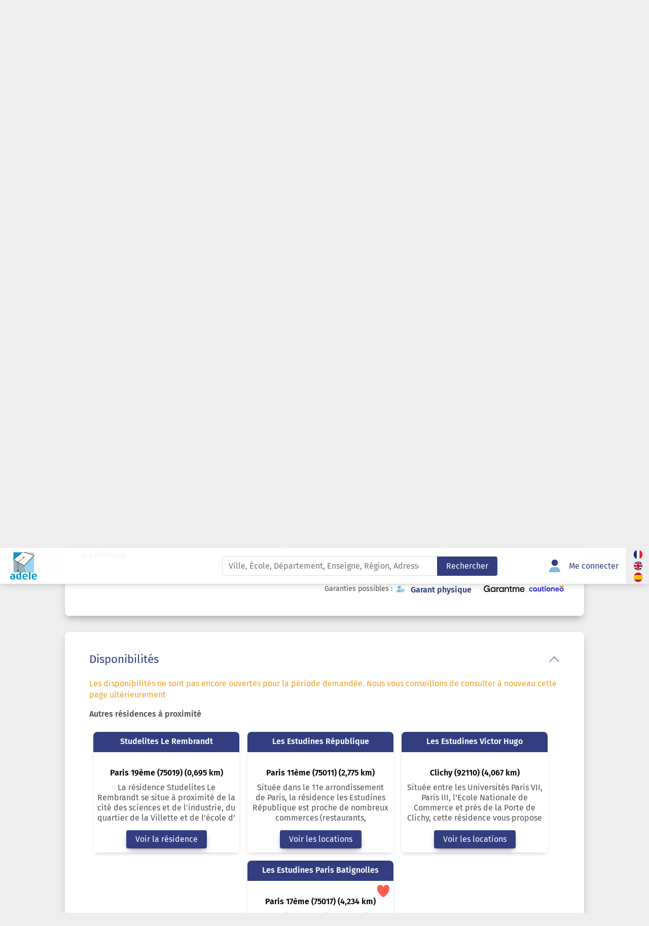

--- FILE ---
content_type: text/html; charset=UTF-8
request_url: https://www.adele.org/residence/2681/studea-paris-curial-2681/paris-19eme-arrondissement
body_size: 19704
content:
<!DOCTYPE html>
<!--[if lt IE 9]>  <html class="ie lt-ie9"> <![endif]-->
<!--[if IE 9]>     <html class="ie ie9"> <![endif]-->
<!--[if gt IE 9]>  <html class="ie"> <![endif]-->
<!--[if !IE]><!--> <html lang="fr"><!--<![endif]-->

    <head>
        <meta charset="utf-8">
        <meta http-equiv="X-UA-Compatible" content="IE=edge">
        <title>Studéa Paris Curial - Logement étudiant Paris 19ème - Nexity Studea</title>

                                                    <meta name="description" content="Reservez votre logement étudiant dans Studéa Paris Curial sur Paris 19ème">
                    
        <meta name="viewport" content="width=device-width, initial-scale=1.0, maximum-scale=1.0, user-scalable=0" />

                    <meta name="geo.position" content="48.890399;2.372033"/>
        <meta name="ICBM" content="48.890399, 2.372033"/>
        <meta name="geo.placename" content="Paris 19ème, France"/>
    <meta name="geo.region" content="FR-Ile-de-France"/>
    <link rel="canonical" href="/residence/2681/studea-paris-curial-2681/paris-19eme-arrondissement">

        <link rel="manifest" href="/build/manifest.json">
            <link rel="stylesheet" href="/build/css/residence.e14de656.css" integrity="sha384-c3nVe3GvYwIQ22ZutRoGJn2a/AWRkCWp7ukgQu4uEb3YrDWhrgYPZLyjROM8oOlE">

                    <link rel="icon" type="image/x-icon" href="/build/images/favicon.247abfbc.ico" />
        
                                                                                                        
            <link rel="alternate" hreflang="fr" href="/residence/2681/studea-paris-curial-2681/paris-19eme-arrondissement" />
                                                                                                        
            <link rel="alternate" hreflang="en" href="/en/residence/2681/studea-paris-curial-2681/paris-19eme-arrondissement" />
                                                                                                        
            <link rel="alternate" hreflang="es" href="/es/residencia/2681/studea-paris-curial-2681/paris-19eme-arrondissement" />
        
        
    <!-- Google Analytics -->
    <script>
        (function(i,s,o,g,r,a,m){i['GoogleAnalyticsObject']=r;i[r]=i[r]||function(){
        (i[r].q=i[r].q||[]).push(arguments)},i[r].l=1*new Date();a=s.createElement(o),
        m=s.getElementsByTagName(o)[0];a.async=1;a.src=g;m.parentNode.insertBefore(a,m)
        })(window,document,'script','//www.google-analytics.com/analytics.js','ga');

        ga('create', 'UA-2093288-1', 'auto');
        ga('send', 'pageview');
    </script>
    <!-- End Google Analytics -->

    </head>
    <body id="body">
        <div id="body-wrapper" class="body-wrapper layout" data-sticky-container>
            


                            
<nav id="header"
     class="header navbar navbar-expand-lg"
     data-sticky
     data-sticky-class="header--stuck"
>
    <div class="container-fluid g-0 h-100">
                    <div class="header__logo-wrapper">
                <a href="/"
                   class="navbar-brand header__logo-link"
                >
                                            <svg class="header__logo" viewBox="0 0 4937 5100"><title>Logement étudiant et location etudiant Paris et toute la France</title><path fill="#91d8f7" d="M2638 2520c39 317 135 640 250 948 38 102 79 201 120 299h1359V542z"/><path fill="#97b3c1" d="M2668 1807L618 1401v2364h2391c-262-621-491-1337-341-1958z"/><path fill="#0096cb" d="M2779 71H615v1331z"/><path fill="#d2d3d5" d="M4367 541V71H2747z"/><path fill="#fefefe" d="M2629 2480L4435 573 2382 0h-2L574 1406z"/><path fill="#373435" d="M2405 1c-88 2 53 64 160 105 403 133 725 214 1049 307l472 136 253 73S3106 1923 2607 2452l-1142-597c355-236 696-482 1026-776 216 6 240-167 47-181-146-10-227 118-133 165a7932 7932 0 01-1010 755l-757-393 1119-904c602-491 989-811-12-54-316 239-1209 932-1209 932l7 71 807 425c91 473 68 1024 85 1318-60 28-123 144-155 217-7 23-3 42 25 16 22-20 41-42 56-64-14 48-35 110-37 167-1 31 7 49 29 7 26-51 42-107 58-151-4 7-3 145 6 188 7 32 17 51 29 0 9-37 11-77 12-108 4 13 19 49 23 55 12 22 24 33 28-2l19 34c18 28 33 39 27-11-5-48-14-95-23-140 16 26 33 51 52 74 55 67 32-99-128-279 37-401 44-766-29-1280l1167 610 55-9L4455 629l-22-75S3233 206 2633 34c-74-16-152-34-228-33z"/><path fill="#0096cb" d="M805 4070c-63-60-160-90-291-90-129-1-253 25-365 70v176c128-76 467-119 477 53v101c-139-105-390-61-510 33A323 323 0 000 4679c4 99 26 216 86 278 58 57 143 86 255 86 115-4 237-47 288-147l5 134h264v-673c0-132-31-228-94-288zm-229 750c-73 53-173 54-242 7-64-69-74-242-3-314 72-60 194-62 254 3 53 78 69 237-9 304zm1178-1139v381c-61-57-139-73-217-73-141 0-248 43-320 130a553 553 0 00-108 363v107c-3 246 118 454 354 457 130 3 227-68 295-155l7 141h271V3682h-281zm-75 1137c-78 49-192 38-239-32-46-111-41-184-41-296 0-123 17-225 52-275 79-106 245-86 302 11v513c-16 31-41 57-75 79zm1426-705c-82-92-200-139-354-139-162 0-285 49-370 148a664 664 0 00-127 433c0 162 46 285 139 370 93 84 218 127 374 127 139 0 276-26 389-88v-172c-318 142-614 116-617-222h690c3-163-31-350-124-457zm-354 27c163 6 207 167 215 284h-426c5-137 70-282 211-284zm983-459h-281v1349h281zm1079 432c-82-92-200-139-354-139-162 0-285 49-370 148a664 664 0 00-127 433c0 162 46 285 139 370 93 84 218 127 374 127 139 0 276-26 389-88v-172c-318 142-614 116-617-222h690c3-163-31-350-124-457zm-354 27c163 6 207 167 215 284h-426c5-137 70-282 211-284z"/></svg>
                                    </a>
            </div>
                <div id="nav-content" class="navbar-collapse header__content collapse order-2 order-lg-1">
            
                    
    <form name="adele_simple_search" method="post" action="/" class="header__search-bar form" data-role="search">
            <label    class="form__label hide-visually form__label required" id="adele_simple_search_term-label" for="adele_simple_search_term" >
                front.form.search.sector

                            </label>

    <input type="text" id="adele_simple_search_term" name="adele_simple_search[term]" required="required" configs="{&quot;placeholder&quot;:&quot;Ville, Ecole, D\u00e9partement, R\u00e9sidence, Enseigne, R\u00e9gion, Adresse\u2026&quot;,&quot;minimumInputLength&quot;:2,&quot;allowClear&quot;:true}" class="form__input header__search-text form-control form__field form-control" data-search-sector-url="/search/query.ajax" data-search-sector-configs="{&quot;placeholder&quot;:&quot;Ville, Ecole, D\u00e9partement, R\u00e9sidence, Enseigne, R\u00e9gion, Adresse\u2026&quot;,&quot;minimumInputLength&quot;:2,&quot;allowClear&quot;:true}" placeholder="Ville, École, Département, Enseigne, Région, Adresse" />
                                        <button type="submit"     id="adele_simple_search_submit" name="adele_simple_search[submit]" class="header__search-submit shadow-none button btn btn-primary"
    >Rechercher</button>

        </form>
            <ul class="navbar-nav header__navigation">
            <li class="nav-item header__item">
            <a href="/connexion"
               class="header__link"
               id="login-btn"
               data-modal-id="login-modal"
            >
                
<svg focusable="false" class="icon icon-fa icon-fa--duo-user fs-3" xmlns="http://www.w3.org/2000/svg" viewBox="0 0 448 512">
    <path class="fill-blue-alt" d="M274.7 304H173.3C77.61 304 0 381.6 0 477.3c0 19.14 15.52 34.67 34.66 34.67h378.7C432.5 512 448 496.5 448 477.3C448 381.6 370.4 304 274.7 304z"/>
    <path class="fill-primary" d="M352 128c0 70.69-57.3 128-128 128C153.3 256 96 198.7 96 128s57.31-128 128-128C294.7 0 352 57.31 352 128z"/>
</svg>                <span class="header__link-label">
                    Me connecter
                </span>
            </a>
        </li>
        <li class="nav-item header__item d-flex d-lg-none">
        <a href="/"
           class="header__link"
           title="Rechercher un logement"
        >
            
<svg focusable="false" class="icon icon-fa icon-fa--duo-buildings fs-3" xmlns="http://www.w3.org/2000/svg" viewBox="0 0 512 512">
    <path class="fill-primary" d="M256 80C256 71.16 263.2 64 272 64H304C312.8 64 320 71.16 320 80V112C320 120.8 312.8 128 304 128H272C263.2 128 256 120.8 256 112V80zM112 192C120.8 192 128 199.2 128 208V240C128 248.8 120.8 256 112 256H80C71.16 256 64 248.8 64 240V208C64 199.2 71.16 192 80 192H112zM272 320C263.2 320 256 312.8 256 304V272C256 263.2 263.2 256 272 256H304C312.8 256 320 263.2 320 272V304C320 312.8 312.8 320 304 320H272zM112 288C120.8 288 128 295.2 128 304V336C128 344.8 120.8 352 112 352H80C71.16 352 64 344.8 64 336V304C64 295.2 71.16 288 80 288H112zM384 272C384 263.2 391.2 256 400 256H432C440.8 256 448 263.2 448 272V304C448 312.8 440.8 320 432 320H400C391.2 320 384 312.8 384 304V272zM432 64C440.8 64 448 71.16 448 80V112C448 120.8 440.8 128 432 128H400C391.2 128 384 120.8 384 112V80C384 71.16 391.2 64 400 64H432zM256 176C256 167.2 263.2 160 272 160H304C312.8 160 320 167.2 320 176V208C320 216.8 312.8 224 304 224H272C263.2 224 256 216.8 256 208V176zM400 224C391.2 224 384 216.8 384 208V176C384 167.2 391.2 160 400 160H432C440.8 160 448 167.2 448 176V208C448 216.8 440.8 224 432 224H400z"/>
    <path class="fill-blue-alt" d="M448 0C483.3 0 512 28.65 512 64V448C512 483.3 483.3 512 448 512H64C28.65 512 0 483.3 0 448V192C0 156.7 28.65 128 64 128H192V64C192 28.65 220.7 0 256 0H448zM64 336C64 344.8 71.16 352 80 352H112C120.8 352 128 344.8 128 336V304C128 295.2 120.8 288 112 288H80C71.16 288 64 295.2 64 304V336zM304 320C312.8 320 320 312.8 320 304V272C320 263.2 312.8 256 304 256H272C263.2 256 256 263.2 256 272V304C256 312.8 263.2 320 272 320H304zM384 304C384 312.8 391.2 320 400 320H432C440.8 320 448 312.8 448 304V272C448 263.2 440.8 256 432 256H400C391.2 256 384 263.2 384 272V304zM80 192C71.16 192 64 199.2 64 208V240C64 248.8 71.16 256 80 256H112C120.8 256 128 248.8 128 240V208C128 199.2 120.8 192 112 192H80zM256 112C256 120.8 263.2 128 272 128H304C312.8 128 320 120.8 320 112V80C320 71.16 312.8 64 304 64H272C263.2 64 256 71.16 256 80V112zM400 64C391.2 64 384 71.16 384 80V112C384 120.8 391.2 128 400 128H432C440.8 128 448 120.8 448 112V80C448 71.16 440.8 64 432 64H400zM256 208C256 216.8 263.2 224 272 224H304C312.8 224 320 216.8 320 208V176C320 167.2 312.8 160 304 160H272C263.2 160 256 167.2 256 176V208zM432 224C440.8 224 448 216.8 448 208V176C448 167.2 440.8 160 432 160H400C391.2 160 384 167.2 384 176V208C384 216.8 391.2 224 400 224H432z"/>
</svg>            <span class="header__link-label">
                Rechercher un logement
            </span>
        </a>
    </li>
    <li class="nav-item header__item d-flex d-lg-none">
        <a href="/faq"
           class="header__link"
           title="Besoin d&#039;aide ?"
        >
            
<svg focusable="false" class="icon icon-fa icon-fa--help fs-3" xmlns="http://www.w3.org/2000/svg" viewBox="0 0 512 512">
    <path class="fill-primary" d="M256 336c-18 0-32 14-32 32c0 18 13.1 32 32 32c17.1 0 32-13.1 32-32C288 350 273.1 336 256 336zM289.1 128h-51.1C198.1 128 168 158.1 168 198c0 12.1 11 24 24 24s24-11 24-24C216 186 225.1 176 237.1 176h51.1C301.1 176 312 186 312 198c0 8-4 14.1-11 18.1L244 251C236 256 232 264 232 272V288c0 13 11 24 24 24S280 301 280 288V286l45.1-28c21-13 34-36 34-60C360 158.1 328.1 128 289.1 128z"/>
    <path class="fill-blue-alt" d="M256 0C114.6 0 0 114.6 0 256s114.6 256 256 256s256-114.6 256-256S397.4 0 256 0zM256 400c-18 0-32-14-32-32s13.1-32 32-32c17.1 0 32 14 32 32S273.1 400 256 400zM325.1 258L280 286V288c0 13-11 24-24 24S232 301 232 288V272c0-8 4-16 12-21l57-34C308 213 312 206 312 198C312 186 301.1 176 289.1 176h-51.1C225.1 176 216 186 216 198c0 13-11 24-24 24s-24-11-24-24C168 159 199 128 237.1 128h51.1C329 128 360 159 360 198C360 222 347 245 325.1 258z"/>
</svg>            <span class="header__link-label">
                Besoin d&#039;aide ?
            </span>
        </a>
    </li>
    <li class="nav-item header__item d-flex d-lg-none">
        <a href="/nous-contacter"
           class="header__link"
           title="Contactez-nous"
        >
            
<svg focusable="false" class="icon icon-fa icon-fa--duo-comments fs-3" xmlns="http://www.w3.org/2000/svg" viewBox="0 0 640 512">
    <path class="fill-primary" d="M637.9 499c2.1 2.205 2.67 5.475 1.441 8.354C638.1 510.3 635.4 512 632.3 512c-36.25 0-67.1-9.98-91.49-21.98C513.3 503.1 481.7 512 448 512c-90.01 0-165.3-56.86-186.1-133.5C368.3 357.2 448 274.6 448 176c0-5.387-.4668-10.67-.9336-15.96C447.4 160 447.7 160 448 160c106 0 192 78.8 192 176c0 40.63-15.17 77.95-40.41 107.7C615.9 475.3 637.6 498.7 637.9 499z"/>
    <path class="fill-blue-alt" d="M208 0C93.13 0 0 78.8 0 176c0 39.57 15.62 75.96 41.67 105.4c-16.39 32.76-39.23 57.32-39.59 57.68c-2.1 2.205-2.67 5.475-1.441 8.354C1.9 350.3 4.602 352 7.66 352c38.35 0 70.76-11.12 95.74-24.04C134.2 343.1 169.8 352 208 352c114.9 0 208-78.8 208-176C416 78.8 322.9 0 208 0z"/>
</svg>            <span class="header__link-label">
                Contactez-nous
            </span>
        </a>
    </li>
    <li class="nav-item header__item header__item--langs">
                                                                                                                    
            <a href="/residence/2681/studea-paris-curial-2681/paris-19eme-arrondissement" class="header__link w-auto" hreflang="fr">
                <span class="header__icon header__icon--langs" title="Langue Française">
                    <svg viewBox="0 0 512 512"><defs/><g><path fill="#fff" d="M0 0h512v512H0z"/><path fill="#00267f" d="M0 0h171v512H0z"/><path fill="#f31830" d="M341 0h171v512H341z"/></g></svg>
                </span>
            </a>
                                                                                                                    
            <a href="/en/residence/2681/studea-paris-curial-2681/paris-19eme-arrondissement" class="header__link w-auto" hreflang="en">
                <span class="header__icon header__icon--langs" title="Langue Anglaise">
                    <svg viewBox="0 0 512 512"><defs/><defs><clipPath id="a"><path fill-opacity=".7" d="M250 0h500v500H250z"/></clipPath></defs><g transform="translate(-256) scale(1.024)"><g stroke-width="1pt"><path fill="#012169" d="M0 0h1000v500H0z"/><path fill="#fff" d="M0 0v56l888 444h112v-56L112 0H0zm1000 0v56L112 500H0v-56L888 0h112z"/><path fill="#fff" d="M417 0v500h166V0H417zM0 167v166h1000V167H0z"/><path fill="#c8102e" d="M0 200v100h1000V200H0zM450 0v500h100V0H450zM0 500l333-167h75L75 500H0zM0 0l333 167h-74L0 37V0zm592 167L926 0h74L667 167h-75zm408 333L667 333h74l259 130v37z"/></g></g></svg>
                </span>
            </a>
                                                                                                                    
            <a href="/es/residencia/2681/studea-paris-curial-2681/paris-19eme-arrondissement" class="header__link w-auto" hreflang="es">
                <span class="header__icon header__icon--langs" title="Langue Espagnole">
                    <svg viewBox="0 0 512 512"><defs/><path fill="#c60b1e" d="M0 0h512v512H0z"/><path fill="#ffc400" d="M0 128h512v256H0z"/></svg>
                </span>
            </a>
            </li>
</ul>        </div>
        <button class="navbar-toggler header__mobile-dropdown button button--icon ms-auto order-lg-2"
                type="button"
                data-bs-toggle="collapse"
                data-bs-target="#nav-content"
                aria-controls="nav-content"
                aria-expanded="false"
                aria-label="Toggle navigation"
        >
            
<svg focusable="false" class="icon icon-fa icon-fa--duo-bars " xmlns="http://www.w3.org/2000/svg" viewBox="0 0 448 512">
    <path class="fill-primary" d="M416 128H32C14.33 128 0 113.7 0 96C0 78.33 14.33 64 32 64H416C433.7 64 448 78.33 448 96C448 113.7 433.7 128 416 128zM416 448H32C14.33 448 0 433.7 0 416C0 398.3 14.33 384 32 384H416C433.7 384 448 398.3 448 416C448 433.7 433.7 448 416 448z"/>
    <path class="fill-blue-alt" d="M0 256C0 238.3 14.33 224 32 224H416C433.7 224 448 238.3 448 256C448 273.7 433.7 288 416 288H32C14.33 288 0 273.7 0 256z"/>
</svg>        </button>
    </div>
</nav>

                
                                        
                <main id="content" data-sticky-container class="main-content     main-content--with-search
    residence main-content--with-side
    " role="main">
                                        <ul class="breadcrumbs" itemscope itemtype="https://schema.org/BreadcrumbList">
                        <li class="breadcrumbs__element" itemprop="itemListElement" itemscope itemtype="https://schema.org/ListItem">
        <a href="https://www.adele.org/" class="breadcrumbs__link" itemprop="item">
            <span itemprop="name">Accueil</span>
        </a>
        <meta itemprop="position" content="1" />
    </li>

                        <li class="breadcrumbs__element" itemprop="itemListElement" itemscope itemtype="https://schema.org/ListItem">
        <a href="https://www.adele.org/residence/agglomeration/paris-75/logement-etudiant" class="breadcrumbs__link" itemprop="item">
            <span itemprop="name">Paris (75)</span>
        </a>
        <meta itemprop="position" content="2" />
    </li>

                        <li class="breadcrumbs__element" itemprop="itemListElement" itemscope itemtype="https://schema.org/ListItem">
        <a href="https://www.adele.org/residence/ville/paris-19eme-arrondissement/logement-etudiant" class="breadcrumbs__link" itemprop="item">
            <span itemprop="name">Logement étudiant Paris 19ème</span>
        </a>
        <meta itemprop="position" content="3" />
    </li>

                        <li class="breadcrumbs__element breadcrumbs__element--current" itemprop="itemListElement" itemscope itemtype="https://schema.org/ListItem">
        <a href="" class="breadcrumbs__link breadcrumbs__link--current" itemprop="item">
            <span itemprop="name">Studéa Paris Curial</span>
        </a>
        <meta itemprop="position" content="4" />
    </li>

            </ul>

                    <div class="main-content__main main-content__residence" itemscope itemtype="http://schema.org/LocalBusiness">
        <section class="section">
                        <div class="section__content section__content--block content__margin--bot-big">
                <div class="residence__gallery">
                                        
                    <div class="residence__gallery-content  slick-for--multiple">
                                                    <a class="ribbon ribbon--special-offers" href="#special-offers">
                                <span class="ribbon__text">
                                    Promo
                                </span>
                            </a>
                                                                            <div class="slider-for">
                                                                                                                                            <a class="residence__gallery-link gallery-lightbox-link" data-caption="Parties communes" href="https://www.adele.org/assets-cache/full/files_residence_photo/d/c/d/dcda54e29207294d8e7e1b537338b1c0/b861ce8cd264fabd67263b19c5bdb522.jpg">
                                            <picture>

                            <source type="image/webp" media="(min-width: 1000px)" srcset="https://www.adele.org/assets-cache/slideshow_large/files_residence_photo/d/c/d/dcda54e29207294d8e7e1b537338b1c0/b861ce8cd264fabd67263b19c5bdb522.jpg">
        
                            <source type="image/webp" srcset="https://www.adele.org/assets-cache/slideshow_small/files_residence_photo/d/c/d/dcda54e29207294d8e7e1b537338b1c0/b861ce8cd264fabd67263b19c5bdb522.jpg">
        
        <source type="1" media="(min-width: 1000px)" srcset="https://www.adele.org/assets-cache/slideshow_large/files_residence_photo/d/c/d/dcda54e29207294d8e7e1b537338b1c0/b861ce8cd264fabd67263b19c5bdb522.jpg">
        <source type="1" srcset="https://www.adele.org/assets-cache/slideshow_small/files_residence_photo/d/c/d/dcda54e29207294d8e7e1b537338b1c0/b861ce8cd264fabd67263b19c5bdb522.jpg">
        <img
                            itemprop="image"
                src="https://www.adele.org/assets-cache/slideshow_large/files_residence_photo/d/c/d/dcda54e29207294d8e7e1b537338b1c0/b861ce8cd264fabd67263b19c5bdb522.jpg"
                        alt="Parties communes - Studéa Paris Curial"
                    />
    </picture>

                                    </a>
                                                                                                                                            <a class="residence__gallery-link gallery-lightbox-link" data-caption="parties communes" href="https://www.adele.org/assets-cache/full/files_residence_photo/d/c/d/dcda54e29207294d8e7e1b537338b1c0/6b7860724773b8b9009c0240d95c35c7.jpg">
                                            <picture>

                            <source type="image/webp" media="(min-width: 1000px)" srcset="https://www.adele.org/assets-cache/slideshow_large/files_residence_photo/d/c/d/dcda54e29207294d8e7e1b537338b1c0/6b7860724773b8b9009c0240d95c35c7.jpg">
        
                            <source type="image/webp" srcset="https://www.adele.org/assets-cache/slideshow_small/files_residence_photo/d/c/d/dcda54e29207294d8e7e1b537338b1c0/6b7860724773b8b9009c0240d95c35c7.jpg">
        
        <source type="" media="(min-width: 1000px)" srcset="https://www.adele.org/assets-cache/slideshow_large/files_residence_photo/d/c/d/dcda54e29207294d8e7e1b537338b1c0/6b7860724773b8b9009c0240d95c35c7.jpg">
        <source type="" srcset="https://www.adele.org/assets-cache/slideshow_small/files_residence_photo/d/c/d/dcda54e29207294d8e7e1b537338b1c0/6b7860724773b8b9009c0240d95c35c7.jpg">
        <img
                            itemprop="image"
                src="https://www.adele.org/assets-cache/slideshow_large/files_residence_photo/d/c/d/dcda54e29207294d8e7e1b537338b1c0/6b7860724773b8b9009c0240d95c35c7.jpg"
                        alt="parties communes - Studéa Paris Curial"
                    />
    </picture>

                                    </a>
                                                                                                                                            <a class="residence__gallery-link gallery-lightbox-link" data-caption="Logement" href="https://www.adele.org/assets-cache/full/files_residence_photo/d/c/d/dcda54e29207294d8e7e1b537338b1c0/c943ac8550e711b6b9fefba11a238a24.jpg">
                                            <picture>

                            <source type="image/webp" media="(min-width: 1000px)" srcset="https://www.adele.org/assets-cache/slideshow_large/files_residence_photo/d/c/d/dcda54e29207294d8e7e1b537338b1c0/c943ac8550e711b6b9fefba11a238a24.jpg">
        
                            <source type="image/webp" srcset="https://www.adele.org/assets-cache/slideshow_small/files_residence_photo/d/c/d/dcda54e29207294d8e7e1b537338b1c0/c943ac8550e711b6b9fefba11a238a24.jpg">
        
        <source type="" media="(min-width: 1000px)" srcset="https://www.adele.org/assets-cache/slideshow_large/files_residence_photo/d/c/d/dcda54e29207294d8e7e1b537338b1c0/c943ac8550e711b6b9fefba11a238a24.jpg">
        <source type="" srcset="https://www.adele.org/assets-cache/slideshow_small/files_residence_photo/d/c/d/dcda54e29207294d8e7e1b537338b1c0/c943ac8550e711b6b9fefba11a238a24.jpg">
        <img
                            itemprop="image"
                src="https://www.adele.org/assets-cache/slideshow_large/files_residence_photo/d/c/d/dcda54e29207294d8e7e1b537338b1c0/c943ac8550e711b6b9fefba11a238a24.jpg"
                        alt="Logement - Studéa Paris Curial"
                    />
    </picture>

                                    </a>
                                                                                                                                            <a class="residence__gallery-link gallery-lightbox-link" data-caption="Cuisine" href="https://www.adele.org/assets-cache/full/files_residence_photo/d/c/d/dcda54e29207294d8e7e1b537338b1c0/c40ae395ef3947e7ea15562ec8c4b321.jpg">
                                            <picture>

                            <source type="image/webp" media="(min-width: 1000px)" srcset="https://www.adele.org/assets-cache/slideshow_large/files_residence_photo/d/c/d/dcda54e29207294d8e7e1b537338b1c0/c40ae395ef3947e7ea15562ec8c4b321.jpg">
        
                            <source type="image/webp" srcset="https://www.adele.org/assets-cache/slideshow_small/files_residence_photo/d/c/d/dcda54e29207294d8e7e1b537338b1c0/c40ae395ef3947e7ea15562ec8c4b321.jpg">
        
        <source type="" media="(min-width: 1000px)" srcset="https://www.adele.org/assets-cache/slideshow_large/files_residence_photo/d/c/d/dcda54e29207294d8e7e1b537338b1c0/c40ae395ef3947e7ea15562ec8c4b321.jpg">
        <source type="" srcset="https://www.adele.org/assets-cache/slideshow_small/files_residence_photo/d/c/d/dcda54e29207294d8e7e1b537338b1c0/c40ae395ef3947e7ea15562ec8c4b321.jpg">
        <img
                            itemprop="image"
                src="https://www.adele.org/assets-cache/slideshow_large/files_residence_photo/d/c/d/dcda54e29207294d8e7e1b537338b1c0/c40ae395ef3947e7ea15562ec8c4b321.jpg"
                        alt="Cuisine - Studéa Paris Curial"
                    />
    </picture>

                                    </a>
                                                                                                                                            <a class="residence__gallery-link gallery-lightbox-link" data-caption="Salle d&#039;eau" href="https://www.adele.org/assets-cache/full/files_residence_photo/d/c/d/dcda54e29207294d8e7e1b537338b1c0/fb380827290e2865c408950b43d6037a.jpg">
                                            <picture>

                            <source type="image/webp" media="(min-width: 1000px)" srcset="https://www.adele.org/assets-cache/slideshow_large/files_residence_photo/d/c/d/dcda54e29207294d8e7e1b537338b1c0/fb380827290e2865c408950b43d6037a.jpg">
        
                            <source type="image/webp" srcset="https://www.adele.org/assets-cache/slideshow_small/files_residence_photo/d/c/d/dcda54e29207294d8e7e1b537338b1c0/fb380827290e2865c408950b43d6037a.jpg">
        
        <source type="" media="(min-width: 1000px)" srcset="https://www.adele.org/assets-cache/slideshow_large/files_residence_photo/d/c/d/dcda54e29207294d8e7e1b537338b1c0/fb380827290e2865c408950b43d6037a.jpg">
        <source type="" srcset="https://www.adele.org/assets-cache/slideshow_small/files_residence_photo/d/c/d/dcda54e29207294d8e7e1b537338b1c0/fb380827290e2865c408950b43d6037a.jpg">
        <img
                            itemprop="image"
                src="https://www.adele.org/assets-cache/slideshow_large/files_residence_photo/d/c/d/dcda54e29207294d8e7e1b537338b1c0/fb380827290e2865c408950b43d6037a.jpg"
                        alt="Salle d&#039;eau - Studéa Paris Curial"
                    />
    </picture>

                                    </a>
                                                                                                                                            <a class="residence__gallery-link gallery-lightbox-link" data-caption="Bureau" href="https://www.adele.org/assets-cache/full/files_residence_photo/d/c/d/dcda54e29207294d8e7e1b537338b1c0/4ed74fc11f5f20721ecb5196e57900bc.jpg">
                                            <picture>

                            <source type="image/webp" media="(min-width: 1000px)" srcset="https://www.adele.org/assets-cache/slideshow_large/files_residence_photo/d/c/d/dcda54e29207294d8e7e1b537338b1c0/4ed74fc11f5f20721ecb5196e57900bc.jpg">
        
                            <source type="image/webp" srcset="https://www.adele.org/assets-cache/slideshow_small/files_residence_photo/d/c/d/dcda54e29207294d8e7e1b537338b1c0/4ed74fc11f5f20721ecb5196e57900bc.jpg">
        
        <source type="" media="(min-width: 1000px)" srcset="https://www.adele.org/assets-cache/slideshow_large/files_residence_photo/d/c/d/dcda54e29207294d8e7e1b537338b1c0/4ed74fc11f5f20721ecb5196e57900bc.jpg">
        <source type="" srcset="https://www.adele.org/assets-cache/slideshow_small/files_residence_photo/d/c/d/dcda54e29207294d8e7e1b537338b1c0/4ed74fc11f5f20721ecb5196e57900bc.jpg">
        <img
                            itemprop="image"
                src="https://www.adele.org/assets-cache/slideshow_large/files_residence_photo/d/c/d/dcda54e29207294d8e7e1b537338b1c0/4ed74fc11f5f20721ecb5196e57900bc.jpg"
                        alt="Bureau - Studéa Paris Curial"
                    />
    </picture>

                                    </a>
                                                                                                                                            <a class="residence__gallery-link gallery-lightbox-link" data-caption="Espace commun" href="https://www.adele.org/assets-cache/full/files_residence_photo/d/c/d/dcda54e29207294d8e7e1b537338b1c0/0a55027ea1c2412889d9d758f27e3163.jpg">
                                            <picture>

                            <source type="image/webp" media="(min-width: 1000px)" srcset="https://www.adele.org/assets-cache/slideshow_large/files_residence_photo/d/c/d/dcda54e29207294d8e7e1b537338b1c0/0a55027ea1c2412889d9d758f27e3163.jpg">
        
                            <source type="image/webp" srcset="https://www.adele.org/assets-cache/slideshow_small/files_residence_photo/d/c/d/dcda54e29207294d8e7e1b537338b1c0/0a55027ea1c2412889d9d758f27e3163.jpg">
        
        <source type="" media="(min-width: 1000px)" srcset="https://www.adele.org/assets-cache/slideshow_large/files_residence_photo/d/c/d/dcda54e29207294d8e7e1b537338b1c0/0a55027ea1c2412889d9d758f27e3163.jpg">
        <source type="" srcset="https://www.adele.org/assets-cache/slideshow_small/files_residence_photo/d/c/d/dcda54e29207294d8e7e1b537338b1c0/0a55027ea1c2412889d9d758f27e3163.jpg">
        <img
                            itemprop="image"
                src="https://www.adele.org/assets-cache/slideshow_large/files_residence_photo/d/c/d/dcda54e29207294d8e7e1b537338b1c0/0a55027ea1c2412889d9d758f27e3163.jpg"
                        alt="Espace commun - Studéa Paris Curial"
                    />
    </picture>

                                    </a>
                                                            </div>
                                            </div>
                                            <div class="residence__gallery-nav slick-vertical">
                            <button class="slick-prev slick-arrow" aria-label="Précédent" type="button">
                                
<?xml version="1.0" encoding="utf-8"?>
<!-- Generator: Adobe Illustrator 21.1.0, SVG Export Plug-In . SVG Version: 6.00 Build 0)  -->
<svg version="1.1" xmlns="http://www.w3.org/2000/svg" xmlns:xlink="http://www.w3.org/1999/xlink" x="0px" y="0px"
	 viewBox="0 0 50 50" style="enable-background:new 0 0 50 50;" xml:space="preserve" class="icon icon--arrow">
<polyline class="icon__content-arrow" points="3.5,35.7 25,14.2 46.5,35.8 "/>
</svg>
                            </button>
                            <div class="slider-nav">
                                                                                                                                            <a class="residence__gallery-link residence__gallery-link--nav gallery-lightbox-link" data-caption="Parties communes" href="https://www.adele.org/assets-cache/full/files_residence_photo/d/c/d/dcda54e29207294d8e7e1b537338b1c0/b861ce8cd264fabd67263b19c5bdb522.jpg">
                                                            
    <img
        class=" lazyload"
                            loading="lazy"
                src="https://www.adele.org/assets-cache/slideshow_thumbnail/files_residence_photo/d/c/d/dcda54e29207294d8e7e1b537338b1c0/b861ce8cd264fabd67263b19c5bdb522.jpg"
        alt="Parties communes - Studéa Paris Curial"
        title="Parties communes"    />

                                    </a>
                                                                                                                                            <a class="residence__gallery-link residence__gallery-link--nav gallery-lightbox-link" data-caption="parties communes" href="https://www.adele.org/assets-cache/full/files_residence_photo/d/c/d/dcda54e29207294d8e7e1b537338b1c0/6b7860724773b8b9009c0240d95c35c7.jpg">
                                                            
    <img
        class=" lazyload"
                            loading="lazy"
                src="https://www.adele.org/assets-cache/slideshow_thumbnail/files_residence_photo/d/c/d/dcda54e29207294d8e7e1b537338b1c0/6b7860724773b8b9009c0240d95c35c7.jpg"
        alt="parties communes - Studéa Paris Curial"
        title="parties communes"    />

                                    </a>
                                                                                                                                            <a class="residence__gallery-link residence__gallery-link--nav gallery-lightbox-link" data-caption="Logement" href="https://www.adele.org/assets-cache/full/files_residence_photo/d/c/d/dcda54e29207294d8e7e1b537338b1c0/c943ac8550e711b6b9fefba11a238a24.jpg">
                                                            
    <img
        class=" lazyload"
                            loading="lazy"
                src="https://www.adele.org/assets-cache/slideshow_thumbnail/files_residence_photo/d/c/d/dcda54e29207294d8e7e1b537338b1c0/c943ac8550e711b6b9fefba11a238a24.jpg"
        alt="Logement - Studéa Paris Curial"
        title="Logement"    />

                                    </a>
                                                                                                                                            <a class="residence__gallery-link residence__gallery-link--nav gallery-lightbox-link" data-caption="Cuisine" href="https://www.adele.org/assets-cache/full/files_residence_photo/d/c/d/dcda54e29207294d8e7e1b537338b1c0/c40ae395ef3947e7ea15562ec8c4b321.jpg">
                                                            
    <img
        class=" lazyload"
                            loading="lazy"
                src="https://www.adele.org/assets-cache/slideshow_thumbnail/files_residence_photo/d/c/d/dcda54e29207294d8e7e1b537338b1c0/c40ae395ef3947e7ea15562ec8c4b321.jpg"
        alt="Cuisine - Studéa Paris Curial"
        title="Cuisine"    />

                                    </a>
                                                                                                                                            <a class="residence__gallery-link residence__gallery-link--nav gallery-lightbox-link" data-caption="Salle d&#039;eau" href="https://www.adele.org/assets-cache/full/files_residence_photo/d/c/d/dcda54e29207294d8e7e1b537338b1c0/fb380827290e2865c408950b43d6037a.jpg">
                                                            
    <img
        class=" lazyload"
                            loading="lazy"
                src="https://www.adele.org/assets-cache/slideshow_thumbnail/files_residence_photo/d/c/d/dcda54e29207294d8e7e1b537338b1c0/fb380827290e2865c408950b43d6037a.jpg"
        alt="Salle d&#039;eau - Studéa Paris Curial"
        title="Salle d&#039;eau"    />

                                    </a>
                                                                                                                                            <a class="residence__gallery-link residence__gallery-link--nav gallery-lightbox-link" data-caption="Bureau" href="https://www.adele.org/assets-cache/full/files_residence_photo/d/c/d/dcda54e29207294d8e7e1b537338b1c0/4ed74fc11f5f20721ecb5196e57900bc.jpg">
                                                            
    <img
        class=" lazyload"
                            loading="lazy"
                src="https://www.adele.org/assets-cache/slideshow_thumbnail/files_residence_photo/d/c/d/dcda54e29207294d8e7e1b537338b1c0/4ed74fc11f5f20721ecb5196e57900bc.jpg"
        alt="Bureau - Studéa Paris Curial"
        title="Bureau"    />

                                    </a>
                                                                                                                                            <a class="residence__gallery-link residence__gallery-link--nav gallery-lightbox-link" data-caption="Espace commun" href="https://www.adele.org/assets-cache/full/files_residence_photo/d/c/d/dcda54e29207294d8e7e1b537338b1c0/0a55027ea1c2412889d9d758f27e3163.jpg">
                                                            
    <img
        class=" lazyload"
                            loading="lazy"
                src="https://www.adele.org/assets-cache/slideshow_thumbnail/files_residence_photo/d/c/d/dcda54e29207294d8e7e1b537338b1c0/0a55027ea1c2412889d9d758f27e3163.jpg"
        alt="Espace commun - Studéa Paris Curial"
        title="Espace commun"    />

                                    </a>
                                                            </div>
                            <button class="slick-next slick-arrow" aria-label="Précédent" type="button">
                                
<?xml version="1.0" encoding="utf-8"?>
<!-- Generator: Adobe Illustrator 21.1.0, SVG Export Plug-In . SVG Version: 6.00 Build 0)  -->
<svg version="1.1" xmlns="http://www.w3.org/2000/svg" xmlns:xlink="http://www.w3.org/1999/xlink" x="0px" y="0px"
	 viewBox="0 0 50 50" style="enable-background:new 0 0 50 50;" xml:space="preserve" class="icon icon--arrow">
<polyline class="icon__content-arrow" points="46.5,14.3 25,35.8 3.5,14.2 "/>
</svg>
                            </button>
                        </div>
                                    </div>
                <div class="residence__description">
                    <a href="" id="record-modal" data-modal-id="record-check-modal"></a>

                    <section class="residence__title content__element content__align--center" itemprop="name">
                        <h1 class="title title--block text--blue-text text--bold content__margin--bot-medium">
                                                            Studéa Paris Curial
                                                        <div class="title__action-wrapper">
                                                                                                    <div class="title__action">
                                        <a href="/residence/2681/favorite"
                                           class="button button--text title__action-button"
                                           data-togglefavorite="/residence/2681/show_favorite"
                                        >
                                            <i class="icon fa fa-bookmark"></i>
                                        </a>
                                        <span class="text hide-for-small" data-add="Ajouter a mes favoris" data-remove="Retirer de mes favoris">
                                            Ajouter a mes favoris
                                        </span>
                                    </div>
                                
                                                                                                    <div class="title__action">
                                        <a href="/residence/2681/visite-virtuelle"
                                           class="button button--text title__action-button"
                                           id="virtual-visit-btn"
                                           rel="nofollow"
                                        >
                                            <i class="icon fa fa-video-camera"></i>
                                        </a>
                                        <span class="text hide-for-small">
                                            Vidéo tour
                                        </span>
                                    </div>
                                                                                                                                        <div class="title__action">
                                        <a
                                            class="button button--text title__action-button"
                                            type="button"
                                            data-modal-target="#map-modal"
                                            href="#map-display"
                                        >
                                            <i class="icon fa fa-map-marker"></i>
                                        </a>
                                        <span class="text hide-for-small" id="map-modal-label">
                                            Situer sur la carte
                                        </span>
                                    </div>
                                                                                                    <div class="title__action">
                                        <a
                                            href="/residence/2681/share"
                                            class="button button--text title__action-button"
                                            data-bs-toggle="modal"
                                            data-bs-target="#share-modal"
                                            data-share-button
                                            rel="nofollow"
                                        >
                                            <i class="icon fa fa-share-alt"></i>
                                        </a>
                                        <span class="text hide-for-small">
                                            Partager
                                        </span>
                                    </div>
                                                            </div>
                        </h1>
                    </section>
                    <div class="content__element content__align--center text--bold text--small">
                        <address itemprop="address" itemscope itemtype="http://schema.org/PostalAddress">
                            <span itemprop="streetAddress">12 rue Curial</span>
                            <span itemprop="postalCode">75019</span>
                            <span itemprop="addressLocality">Paris 19ème </span>
                        </address>
                    </div>
                                                                <div class="content__element content__margin--tb-medium content__element--cms">
                            <div itemprop="description">
                                En plein cœur du 19e arrondissement parisien, cette résidence datant de 2018 offre des installations modernes et de qualité avec des espaces communs idéalement pensés. A quelques pas du RER E (Rosa Parks) et à 15 min de la Gare du Nord, cette résidence est idéalement desservie. Studéa Paris Curial se situe également à une quinzaine de minutes du centre d’activités Vill’Up, dans lequel de nombreux commerces, activités et restaurant sont à votre disposition ; à deux minutes à pieds du centre artistique Le Cent Quatre (spectacles, concerts, expositions) et du cinéma La Géode. Vous pourrez également facilement vous rendre au parc de La Villette pour faire du sport ou décompresser entre amis.  La résidence est proche des campus du Cours Florent, de l’ENSA Paris la Villette, du Conservatoire Libre du Cinéma Français ou encore de l’Ecole Normale Sociale. Elle propose de nombreux services, dont une connexion internet très haut débit illimitée offerte (fibre), une salle commune de cafétaria ou d’études, un local à deux roues, un système de vidéosurveillance, une laverie, un interphone, la possibilité de louer du linge de maison, et des distributeurs de boissons et de plats chauds. L’eau chaude et le chauffage sont inclus dans le loyer. Services ménage et petit-déjeuner en supplément.
                            </div>
                        </div>
                    
                                            <div class="separator separator--line"></div>

                        <div class="d-flex flex-wrap align-items-center justify-content-end border-top w-100 pt-2">
                            <span class="fs-6 text-nowrap ">
                                Garanties possibles&nbsp;:
                            </span>
                            <ul class="list d-flex flex-wrap align-items-center justify-content-center w-auto">
                                                                    <li class="list-element my-2 me-2">
                                                                                                                                                                                                                                            </li>
                                                                    <li class="list-element my-2 me-2">
                                                                                    <div class="content__flex content__wrap--nowrap">
                                                <span class="content__flex content__align--center content__width--medium content__padding--right-tiny icon--color-secondary">
                                                    
<svg focusable="false" class="icon icon-fa icon-fa--shield-check " xmlns="http://www.w3.org/2000/svg" viewBox="0 0 640 512">
    <path class="icon-fa__shape" d="M622.3 271.1l-115.1-45.01c-4.125-1.629-12.62-3.754-22.25 0L369.8 271.1C359 275.2 352 285.1 352 295.1c0 111.6 68.75 188.8 132.9 213.9c9.625 3.75 18 1.625 22.25 0C558.4 489.9 640 420.5 640 295.1C640 285.1 633 275.2 622.3 271.1zM496 462.4V273.2l95.5 37.38C585.9 397.8 530.6 446 496 462.4zM224 256c70.7 0 128-57.31 128-128S294.7 0 224 0C153.3 0 96 57.31 96 128S153.3 256 224 256zM320.6 310.3C305.9 306.3 290.6 304 274.7 304H173.3C77.61 304 0 381.7 0 477.4C0 496.5 15.52 512 34.66 512H413.3c3.143 0 5.967-1.004 8.861-1.789C369.7 469.8 324.1 400.3 320.6 310.3z"/>
</svg>                                                </span>
                                                <span class="text--bold text--nowrap text--color-main content__margin--left-tiny content__margin--right-default content__padding--top-tiny">
                                                    Garant physique
                                                </span>
                                            </div>
                                                                                                                                                                                                                                            </li>
                                                                    <li class="list-element my-2 me-2">
                                                                                                                            <a target="_blank" href="https://garantme.fr/fr/adele">
                                                <img src="/build/images/guarantor/garantme.7e1e41c2.svg" alt="" class="image image--guarantor">
                                            </a>
                                                                                                                                                                                                    </li>
                                                                    <li class="list-element my-2 me-2">
                                                                                                                                                                                                            <a target="_blank" href="https://www.cautioneo.com/">
                                                <img src="/build/images/guarantor/cautioneo.e3afc1d3.png" alt="" class="image image--guarantor">
                                            </a>
                                                                                                                    </li>
                                                            </ul>
                        </div>
                                    </div>
            </div>
            
                        <div class="section__content section__content--block content__margin--bot-4">
                <ul class="section tabs content__margin--all-default content__padding--tb-0" data-tab-wrapper>
                                                                    <li class="tabs__element" data-tab>
                            <h2 class="title tabs__title">
                                <a href="#availabilities" data-tab-trigger class="tabs__title-link" id="tab-trigger-availabilities">
                                    Disponibilités
                                    
<svg focusable="false" class="icon icon-fa icon-fa--chevron-up ms-auto icon icon-roll icon-roll--active" xmlns="http://www.w3.org/2000/svg" viewBox="0 0 448 512">
    <path class="icon-fa__shape" fill="currentColor" d="M4.465 366.475l7.07 7.071c4.686 4.686 12.284 4.686 16.971 0L224 178.053l195.494 195.493c4.686 4.686 12.284 4.686 16.971 0l7.07-7.071c4.686-4.686 4.686-12.284 0-16.97l-211.05-211.051c-4.686-4.686-12.284-4.686-16.971 0L4.465 349.505c-4.687 4.686-4.687 12.284 0 16.97z"></path>
</svg>                                </a>
                            </h2>
                            <section data-tab-content class="tabs__content" id="availabilities" data-tab-path="/residence/prices/2681/11-2025">
                            </section>
                        </li>
                                                                            <li class="tabs__element" data-tab>
                                <h2 class="title tabs__title">
                                    <a href="#services" data-tab-trigger class="tabs__title-link">
                                        Services et équipements
                                        
<svg focusable="false" class="icon icon-fa icon-fa--chevron-up ms-auto icon icon-roll icon-roll--inactive" xmlns="http://www.w3.org/2000/svg" viewBox="0 0 448 512">
    <path class="icon-fa__shape" fill="currentColor" d="M4.465 366.475l7.07 7.071c4.686 4.686 12.284 4.686 16.971 0L224 178.053l195.494 195.493c4.686 4.686 12.284 4.686 16.971 0l7.07-7.071c4.686-4.686 4.686-12.284 0-16.97l-211.05-211.051c-4.686-4.686-12.284-4.686-16.971 0L4.465 349.505c-4.687 4.686-4.687 12.284 0 16.97z"></path>
</svg>                                    </a>
                                </h2>
                                <section data-tab-content class="tabs__content content__wrap" id="services" data-tab-path="/residence/2681/services?date=11-2025">
                                </section>
                            </li>
                                                                        <li class="tabs__element special-offers" data-tab>
                            <h2 class="title tabs__title">
                                <a href="#special-offers" data-tab-trigger class="tabs__title-link">
                                    Promos
                                    
<svg focusable="false" class="icon icon-fa icon-fa--chevron-up ms-auto icon icon-roll icon-roll--inactive" xmlns="http://www.w3.org/2000/svg" viewBox="0 0 448 512">
    <path class="icon-fa__shape" fill="currentColor" d="M4.465 366.475l7.07 7.071c4.686 4.686 12.284 4.686 16.971 0L224 178.053l195.494 195.493c4.686 4.686 12.284 4.686 16.971 0l7.07-7.071c4.686-4.686 4.686-12.284 0-16.97l-211.05-211.051c-4.686-4.686-12.284-4.686-16.971 0L4.465 349.505c-4.687 4.686-4.687 12.284 0 16.97z"></path>
</svg>                                </a>
                            </h2>
                            <section data-tab-content class="tabs__content content__wrap" id="special-offers" data-tab-path="/residence/2681/offres-specials?date=11-2025">
                            </section>
                        </li>
                    
                                                                <li class="tabs__element" data-tab>
                            <h2 class="title tabs__title">
                                <a href="#proximity" data-tab-trigger class="tabs__title-link">
                                    À proximité
                                    
<svg focusable="false" class="icon icon-fa icon-fa--chevron-up ms-auto icon icon-roll icon-roll--inactive" xmlns="http://www.w3.org/2000/svg" viewBox="0 0 448 512">
    <path class="icon-fa__shape" fill="currentColor" d="M4.465 366.475l7.07 7.071c4.686 4.686 12.284 4.686 16.971 0L224 178.053l195.494 195.493c4.686 4.686 12.284 4.686 16.971 0l7.07-7.071c4.686-4.686 4.686-12.284 0-16.97l-211.05-211.051c-4.686-4.686-12.284-4.686-16.971 0L4.465 349.505c-4.687 4.686-4.687 12.284 0 16.97z"></path>
</svg>                                </a>
                            </h2>
                            <section data-tab-content class="tabs__content content__wrap" id="proximity" data-tab-path="/residence/2681/proximite?date=11-2025">
                            </section>
                        </li>
                    
                                        
                                                                <li class="tabs__element tabs__element--unfound-questions" data-tab>
                            <h2 class="title tabs__title">
                                <a href="#infos" data-tab-trigger class="tabs__title-link">
                                    + d&#039;informations sur la résidence
                                    
<svg focusable="false" class="icon icon-fa icon-fa--chevron-up ms-auto icon icon-roll icon-roll--inactive" xmlns="http://www.w3.org/2000/svg" viewBox="0 0 448 512">
    <path class="icon-fa__shape" fill="currentColor" d="M4.465 366.475l7.07 7.071c4.686 4.686 12.284 4.686 16.971 0L224 178.053l195.494 195.493c4.686 4.686 12.284 4.686 16.971 0l7.07-7.071c4.686-4.686 4.686-12.284 0-16.97l-211.05-211.051c-4.686-4.686-12.284-4.686-16.971 0L4.465 349.505c-4.687 4.686-4.687 12.284 0 16.97z"></path>
</svg>                                </a>
                            </h2>
                            <section data-tab-content class="tabs__content content__direction--column" id="infos">
                                
    <h3 class="content__element text--bold content__margin--bot-default">Questions posées les plus fréquentes</h3>

    <div class="content__element content__direction--column content__margin--top-default faq" data-faq itemscope itemtype="https://schema.org/FAQPage" id="faq">
        <ul class="faq__list">
            <li class="faq__element" itemprop="mainEntity" itemscope itemtype="https://schema.org/Question">
                <button
                    id="question-0"
                    itemprop="name"
                    type="button"
                    class="faq__question"
                    data-bs-toggle="collapse"
                    data-bs-target="#answer-0"
                    aria-expanded="false"
                    aria-controls="answer-0"
                >
                    Comment déposer un dossier&nbsp;?
                </button>
                <div
                    id="answer-0"
                    class="faq__answer collapse"
                    itemprop="acceptedAnswer"
                    itemscope
                    itemtype="https://schema.org/Answer"
                    aria-labelledby="question-0"
                    data-bs-parent="#faq"
                >
                    <div class="faq__answer-content">
                        <p class="content__margin--bot-default" itemprop="text"><span class="text--bold">Cliquez sur Réserver</span>, cette action n’implique, à ce stade, aucun engagement de votre part auprès d’adele.org ni auprès de la résidence, seule la signature de votre bail vous engage auprès de l’exploitant de la résidence. Une fois votre dossier déposé, la résidence prendra contact avec vous.
</p>
                        <div class='content__element'>
                            <a href='#availabilities' data-tab-action='true' class='button'>Réserver</a>
                        </div>
                    </div>
                </div>
            </li>
                            <li class="faq__element" itemprop="mainEntity" itemscope itemtype="https://schema.org/Question">
                    <button
                        id="question-3"
                        itemprop="name"
                        type="button"
                        class="faq__question"
                        data-bs-toggle="collapse"
                        data-bs-target="#answer-3"
                        aria-expanded="false"
                        aria-controls="answer-3"
                    >Quelles sont les aides aux logements accessibles à Studéa Paris Curial ?</button>
                    <div
                        id="answer-3"
                        class="faq__answer collapse"
                        itemprop="acceptedAnswer"
                        itemscope
                        itemtype="https://schema.org/Answer"
                        aria-labelledby="question-3"
                        data-bs-parent="#faq"
                    >
                        <div class="faq__answer-content" itemprop="text">A Studéa Paris Curial vous pouvez bénéficier de l’ALS.</div>
                    </div>
                </li>
                    </ul>

        <div class="text--content text--small">
            <h3 class="text--bold content__margin--tb-default">
                Vous ne trouvez pas la réponse à votre question ?
            </h3>
            <p>
                Consultez la<a href="/faq">
                    FAQ générale
                </a>
                ou remplissez le <a href="/nous-contacter?residence=2681">
                    formulaire de contact
                </a>
            </p>
        </div>
    </div>

                            </section>
                        </li>
                                    </ul>
            </div>
            
            
                    </section>
    </div>

    <div class="main-content__side">
                    <div id="map-display" class="main-content__side-map" data-modal-target="#map-modal">
                        <img
        src="https://api.mapbox.com/styles/v1/mapbox/streets-v11/static/geojson(%7B%22type%22%3A%22Point%22%2C%22coordinates%22%3A%5B2.372033 %2C 48.890399%5D%7D)/2.372033,48.890399,14.25,0,0/344x647?access_token=pk.eyJ1IjoiYWF1ZyIsImEiOiJjanc2Z2x0OWkwNGQyNDltb214aWRnMDZ2In0.H8ODGEbdBL1N_6WyvXJk_A"
        id="local-map"
                    data-center="48.890399;2.372033"
                data-style="mapbox://styles/mapbox/streets-v11"
        data-access-token="pk.eyJ1IjoiYWF1ZyIsImEiOiJjanc2Z2x0OWkwNGQyNDltb214aWRnMDZ2In0.H8ODGEbdBL1N_6WyvXJk_A"
        alt=""
    >

            </div>
            </div>
    </main>
                <div
            id="map-modal"
            class="modal fade modal--bs"
            tabindex="-1"
            aria-labelledby="map-modal-label"
            aria-hidden="true"
            data-map-residence-id="2681"
            data-map-makers-loader="/residence/2681/map"
        >
            <div class="modal-dialog modal-fullscreen modal-dialog-centered p-5">
                <div class="modal-content">
                    <div class="modal-header">
                        <button type="button" class="btn-close" data-bs-dismiss="modal" aria-label="Fermer"></button>
                    </div>
                    <div
                            id="map-canvas"
        data-style="mapbox://styles/mapbox/streets-v11"
    data-access-token="pk.eyJ1IjoiYWF1ZyIsImEiOiJjanc2Z2x0OWkwNGQyNDltb214aWRnMDZ2In0.H8ODGEbdBL1N_6WyvXJk_A"

                        class="map-canvas modal-body"
                    ></div>
                </div>
            </div>
        </div>
                <div
            id="share-modal"
            class="modal fade modal--bs"
            tabindex="-1"
            aria-hidden="true"
        >
            <div class="modal-dialog modal-dialog-centered">
                <div class="modal-content">
                    <div class="modal-header">
                        <h2 class="modal-title">
                            Partager
                        </h2>
                        <button type="button" class="btn-close" data-bs-dismiss="modal" aria-label="Fermer"></button>
                    </div>
                    <div class="modal-body"></div>
                </div>
            </div>
        </div>
    
                            
<footer id="footer" class="footer">
    <div class="footer__content">
        <div class="footer__section">
            <h2 class="footer__title text--bold">
                © adele 1997 - 2025
            </h2>
            <ul class="footer__list list list--link list--small">
                                    <li class="footer__list-element list__element">
                        <a href="/qui-sommes-nous" class=" text text--standard">
                            Qui sommes-nous ?
                        </a>
                    </li>
                                                    <li class="footer__list-element list__element">
                        <a href="/infos-legales" class=" text text--standard">
                            Infos légales
                        </a>
                    </li>
                                                    <li class="footer__list-element list__element">
                        <a href="/cgu" class=" text text--standard">
                            Conditions Générales d&#039;utilisation
                        </a>
                    </li>
                                                    <li class="footer__list-element list__element">
                        <a href="/politique-confidentialite" class=" text text--standard">
                            Politique de protection des données
                        </a>
                    </li>
                                                    <li class="footer__list-element list__element">
                        <a href="/confidentialites" class=" text text--standard">
                            Confidentialités et cookies
                        </a>
                    </li>
                            </ul>
        </div>

        <div class="footer__section">
            <h2 class="footer__title text--bold">
                Contact &amp; aide
            </h2>
            <ul class="footer__list list list--link list--small">
                <li class="footer__list-element list__element">
                                                                                                        <a href="/nous-contacter?residence=2681" class=" text text--standard">
                        Nous contacter
                    </a>
                </li>
                <li class="footer__list-element list__element">
                    <a href="/nous-contacter?add_residence=1" class=" text text--standard">
                        Référencez votre résidence
                    </a>
                </li>
                <li class="footer__list-element list__element">
                    <a href="/faq" class=" text text--standard">
                        FAQ
                    </a>
                </li>
            </ul>
        </div>

        <div class="footer__section">
            <h2 class="footer__title text--bold">
                Liens utiles
            </h2>
            <ul class="footer__list list list--link list--small">
                <li class="footer__list-element list__element">
                    <a href="/gestionnaire-liste" class=" text text--standard">
                        Gestionnaires de résidences étudiantes
                    </a>
                </li>
                <li class="footer__list-element list__element">
                    <a href="/enseigne-liste" class=" text text--standard">
                        Enseignes de résidences étudiantes
                    </a>
                </li>
                                    <li class="footer__list-element list__element">
                        <a href="/assurance-logement-etudiant" class=" text text--standard">
                            Assurance logement étudiant
                        </a>
                    </li>
                                <li class="footer__list-element list__element">
                    <a href="https://www.avis-etudiant.fr/" target="_blank" class=" text text--standard">
                        Avis Etudiant
                    </a>
                </li>
            </ul>
        </div>
    </div>
</footer>
<script type="application/ld+json">
{
  "@context": "https://schema.org",
  "@type": "Organization",
  "name": "Adele",
  "url": "https://www.adele.org/",
  "address": {
    "@type": "PostalAddress",
    "addressLocality": "Paris",
    "postalCode": "75008",
    "streetAddress": "10, rue du Colisée",
    "addressCountry": "FR"
  }
}
</script>            
                <script src="/build/runtime.dad2fc3e.js" defer integrity="sha384-Cd8MGXSbnTVYe4D2on+geNa4BPORiVDXuPIppqML704pKN+74FqlG/dHduhevxGe"></script><script src="/build/692.9e5ab195.js" defer integrity="sha384-gKGeDBaeYHHqteiF5dJmmbENphPTVBwCDxAO43f3f+dPud9Vz/670KtqzuWJJj31"></script><script src="/build/495.9fd72a8f.js" defer integrity="sha384-4U+SpkwA30jLelLD0qMHz1yIT7m4hfQsuRxoeuWvl6H8o/j9T4O9F2S1iSdvnMKa"></script><script src="/build/681.833eef32.js" defer integrity="sha384-4V7OO/5kOm3MkG3CurdvsKUQwuUYNJOFBwTaT3jSpmxI2ZES79yLM83fnnYQ5igM"></script><script src="/build/635.becd2b8d.js" defer integrity="sha384-5PyGwwbW9A2dIeZUoH6m6nmQOBxiUFGTHPUTv9WvnqvzfOLfF+I9ZXKV3iPqGM7x"></script><script src="/build/435.215c039b.js" defer integrity="sha384-tC+HTzrsWMywTXcDBHv/ViwvQZiyg6Hs0mh12kfQ6KFwsicxZCth6609QqNrdVXB"></script><script src="/build/871.55f3c56f.js" defer integrity="sha384-V2XNjtfz+BBeUi1++cbfpZg8FemnCKOhwtSrE0EJvJnlZ98WlGFRH1ydFNtadVYj"></script><script src="/build/473.86615964.js" defer integrity="sha384-ndMMl1HBAOsXGk4iaOlbOcLdTeIPBsUYLb5DxF6GtVM0WUz0g5CW4kigWuO9LOHk"></script><script src="/build/366.7dcdf5c3.js" defer integrity="sha384-RpkEMN43F1FM9BvMByq6GvYCXZZqngpj6cPJiWUYwLxfDFsdBZQjggjmK5kxAY1B"></script><script src="/build/128.a2881401.js" defer integrity="sha384-hdtFziXU72qVuRpLYarzIpEYHtMP8EpcgYIjzllrldBwJoG35myczHVYwcmqdD1r"></script><script src="/build/930.dee98a89.js" defer integrity="sha384-iwP9PfxGvR1Sh2QZ6O8jkTtxSiLeLvmxbBxet914h1TwfqV4rBKFnxwaI0i9M3Ag"></script><script src="/build/81.12d8df17.js" defer integrity="sha384-7K1FpVKdbq6/bvLArfz2kMSVhDY1le96xCXtz96vdHomknVdAGMBT/xQl43EAqxF"></script><script src="/build/507.e0ff1162.js" defer integrity="sha384-MG0PgFXAeTMI/D6QxF4b4bAb3oIxjct8HhU/Tx7GNwMZdMTmWefShpIAsdy9lU1e"></script><script src="/build/36.a58814b1.js" defer integrity="sha384-6OloRApVZRS14nZtmdsbkdgpQBh6WygBEIg0HWM05pp8FGyqEWQXIMyGirXPQGcm"></script><script src="/build/js/residence.d1133b2a.js" defer integrity="sha384-+FJfqCHFmJi9g3Vil7+XTsBawkcCw40fqXsbMdr8eFdUWgOB8jbZy1l1YdCFUPfx"></script>
    
                                </div>
    </body>
</html>


--- FILE ---
content_type: text/html; charset=UTF-8
request_url: https://www.adele.org/residence/prices/2681/11-2025
body_size: 3897
content:

    




<div class="content__result content__wrapper content__direction--column">
    <p class="text--normal text--orange">
        Les disponibilités ne sont pas encore ouvertes pour la période demandée. Nous vous conseillons de consulter à nouveau cette page ultérieurement
    </p>

                                <div class="content__margin--tb-default">
            <h3 class="title title--small">
                Autres résidences à proximité
            </h3>
            <ul class="card__wrapper card__wrapper--cross-sell">
                                    





<li class="card content__margin--tb-small">
    <h3 class="card__title">
        <a href="/residence/86/studelites-le-rembrandt-86/paris-19eme-arrondissement" class="card__link">
            Studelites Le Rembrandt
        </a>
    </h3>

            <a href="/residence/86/studelites-le-rembrandt-86/paris-19eme-arrondissement" class="card__image-wrapper">
                                
    <img
        class="card__image lazyload"
                            loading="lazy"
                src="https://www.adele.org/assets-cache/slideshow/files_residence_photo/9/3/d/93db85ed909c13838ff95ccfa94cebd9/aef1da8048c251f5e7db8d4babe0a752.jpg"
        alt=""
            />

                    </a>
        <address class="card__address text--bold">
        Paris 19ème (75019)
                    (0,695 km)
            </address>
        <p class="card__description">
        La résidence Studelites Le Rembrandt se situe à proximité de la cité des sciences et de l&#039;industrie, du quartier de la Villette et de l&#039;école d&#039; Architecture de Paris-la Villette. L&#039;avenue de Flandre a été réaménagée en double sens avec une large allée piétonne au milieu, bordée d&#039;arbres. De plus, tous les commerces de proximité sont immédiatement accessibles.
    </p>

    <a
        href="/residence/86/studelites-le-rembrandt-86/paris-19eme-arrondissement"
        class="button"
    >
                    Voir la résidence
            </a>
</li>

                                    





<li class="card content__margin--tb-small">
    <h3 class="card__title">
        <a href="/residence/417/les-estudines-republique-417/paris-11eme-arrondissement" class="card__link">
            Les Estudines République
        </a>
    </h3>

            <a href="/residence/417/les-estudines-republique-417/paris-11eme-arrondissement" class="card__image-wrapper">
                                
    <img
        class="card__image lazyload"
                            loading="lazy"
                src="https://www.adele.org/assets-cache/slideshow/files_residence_photo/4/1/a/41ae36ecb9b3eee609d05b90c14222fb/e72e2f347540970c9a8f57b5483571ad.webp"
        alt=""
            />

                    </a>
        <address class="card__address text--bold">
        Paris 11ème (75011)
                    (2,775 km)
            </address>
        <p class="card__description">
        Située dans le 11e arrondissement de Paris, la résidence les Estudines République est proche de nombreux commerces (restaurants, supermarchés, épiceries bio, …) et des transports en commun (métro ligne 3, bus lignes 20, 96, N12 et N23). Son emplacement à deux stations de la place de la République lui permet d’être au centre des activités culturelles et animations parisiennes. De nombreuses écoles sont également accessibles à pied depuis la résidence, dont le Lycée Charles Péguy, l’ESCP Europe Campus Paris, l’European School Of Management, l’Institut national supérieur des technologies avancées et de la comptabilité (INSTA), PRÉP&#039;ART PARIS ou l’Atelier Chardon-Savard. 

La résidence propose des studios ou des deux pièces meublés et entièrement équipés, avec de nombreux services à disposition des résidents, inclus ou à la carte : accès sécurisé à la résidence, service d’accueil, accès internet illimité, local à vélos, salle de sport, distributeurs de boissons et de snacks, prêt de matériel de bureautique et de ménage, laverie, parking, salle de petit-déjeuner et service ménage.
    </p>

    <a
        href="/residence/417/les-estudines-republique-417/paris-11eme-arrondissement"
        class="button"
    >
                    Voir les locations
            </a>
</li>

                                    





<li class="card content__margin--tb-small">
    <h3 class="card__title">
        <a href="/residence/336/les-estudines-victor-hugo-336/clichy" class="card__link">
            Les Estudines Victor Hugo
        </a>
    </h3>

            <a href="/residence/336/les-estudines-victor-hugo-336/clichy" class="card__image-wrapper">
                                
    <img
        class="card__image lazyload"
                            loading="lazy"
                src="https://www.adele.org/assets-cache/slideshow/files_residence_photo/6/8/5/6855456e2fe46a9d49d3d3af4f57443d/bea2c0b342c6e5ea864309dc803ddcca.webp"
        alt=""
            />

                    </a>
        <address class="card__address text--bold">
        Clichy (92110)
                    (4,067 km)
            </address>
        <p class="card__description">
        Située entre les Universités Paris VII, Paris III, l&#039;Ecole Nationale de Commerce et près de la Porte de Clichy, cette résidence vous propose des studios meublés avec salle de bain privative.  A quelques pas du RER C, vous pourrez donc rejoindre la capitale en quelques minutes ! Cette résidence bénéficie non seulement d’un excellent accès aux transports en commun mais elle est aussi entourée de commerces (LIDL, ALDI, Leclerc, Galerie Marchande). Vous pourrez profiter de multiples services inclus tels que l’internet, un service d’accueil et un contrôle d&#039;accès.  La résidence propose aussi des services à la carte : aspirateur, fax et laverie. Proche des espaces verts (Parc Mozart, Stade Max Rousié) cette résidence est le lieu idéal pour tout étudiant en région parisienne !
    </p>

    <a
        href="/residence/336/les-estudines-victor-hugo-336/clichy"
        class="button"
    >
                    Voir les locations
            </a>
</li>

                                    
    




<li class="card content__margin--tb-small">
    <h3 class="card__title">
        <a href="/residence/2690/les-estudines-paris-batignolles-2690/paris-17eme-arrondissement" class="card__link">
            Les Estudines Paris Batignolles
        </a>
    </h3>

            <a href="/residence/2690/les-estudines-paris-batignolles-2690/paris-17eme-arrondissement" class="card__image-wrapper">
                                
    <img
        class="card__image lazyload"
                            loading="lazy"
                src="https://www.adele.org/assets-cache/slideshow/files_residence_photo/f/6/1/f6185f0ef02dcaec414a3171cd01c697/8a900e4980ecdc141c2021b9a19779a6.webp"
        alt=""
            />

                            
<?xml version="1.0" encoding="utf-8"?>
<!-- Generator: Adobe Illustrator 21.1.0, SVG Export Plug-In . SVG Version: 6.00 Build 0)  -->
<svg version="1.1" xmlns="http://www.w3.org/2000/svg" xmlns:xlink="http://www.w3.org/1999/xlink" x="0px" y="0px" viewBox="0 0 30 30" style="enable-background:new 0 0 30 30;" xml:space="preserve" class="card__icon icon--favorite">
    <path class="icon__content-favorite" d="M15,30c2.2,0,15-10,15-22c0-4.4-3.4-8-7.5-8S15,3.2,15,7.6C15,3.2,11.6,0,7.5,0S0,3.6,0,8C0,20,12.8,30,15,30z"/>
</svg>
                    </a>
        <address class="card__address text--bold">
        Paris 17ème (75017)
                    (4,234 km)
            </address>
        <p class="card__description">
        A quelques pas du Square des Batignolles et de la station de métro Pont Cardinet (ligne 14 et transilien) et Brochant (ligne 13), la résidence des Estudines Paris Batignolles est conçue pour les étudiants, doctorants et jeunes actifs. Son emplacement au cœur du 17e arrondissement lui permet de facilement rejoindre les plus grands campus universitaires, tels que l’Université Paris-Dauphine, l’Université Paris Descartes, l’Université Panthéon-Sorbonne ou encore l’Université Pierre et Marie Curie. De nombreux commerces de proximité sont accessibles depuis la résidence (restaurants, boulangeries, bureau de poste, supermarchés, …) pour faciliter le quotidien des résidents. 

De nombreux services sont mis à disposition des étudiants, dont un accès sécurisé à la résidence, un accès internet, un local à vélos ou encore une salle de lecture. D’autres services à la carte incluent une laverie, un photocopieur, une salle de petit-déjeuner et un service ménage. Le chauffage et l’électricité sont inclus dans le loyer.
    </p>

    <a
        href="/residence/2690/les-estudines-paris-batignolles-2690/paris-17eme-arrondissement"
        class="button"
    >
                    Voir les locations
            </a>
</li>

                            </ul>
        </div>
    </div>


--- FILE ---
content_type: text/html; charset=UTF-8
request_url: https://www.adele.org/residence/2681/map
body_size: 1591
content:

<div data-around-wrapper class="hide"><div class="map__marker hide"     data-icon="&quot;&#x5C;&#x2F;build&#x5C;&#x2F;images&#x5C;&#x2F;icon-school-school.1c0f879a.png&quot;"
    data-name="&quot;MBA&#x20;Institute&quot;"
    data-coordinates="&#x5B;48.8868408203125,2.37489318847656&#x5D;"
    data-group="&#x7B;&quot;name&quot;&#x3A;&quot;school&quot;,&quot;title&quot;&#x3A;&quot;Ecole&quot;,&quot;className&quot;&#x3A;&quot;school&quot;&#x7D;"
 data-contenturl="/school/marker/3600"></div><div class="map__marker hide"     data-icon="&quot;&#x5C;&#x2F;build&#x5C;&#x2F;images&#x5C;&#x2F;icon-school-school.1c0f879a.png&quot;"
    data-name="&quot;Prague&#x20;International&#x20;Business&#x20;School&#x20;&#x28;PIBS&#x29;&#x20;&quot;"
    data-coordinates="&#x5B;48.88667297363281,2.37455749511719&#x5D;"
    data-group="&#x7B;&quot;name&quot;&#x3A;&quot;school&quot;,&quot;title&quot;&#x3A;&quot;Ecole&quot;,&quot;className&quot;&#x3A;&quot;school&quot;&#x7D;"
 data-contenturl="/school/marker/3609"></div><div class="map__marker hide"     data-icon="&quot;&#x5C;&#x2F;build&#x5C;&#x2F;images&#x5C;&#x2F;icon-school-school.1c0f879a.png&quot;"
    data-name="&quot;Sup&#x20;Career&quot;"
    data-coordinates="&#x5B;48.88591,2.372552&#x5D;"
    data-group="&#x7B;&quot;name&quot;&#x3A;&quot;school&quot;,&quot;title&quot;&#x3A;&quot;Ecole&quot;,&quot;className&quot;&#x3A;&quot;school&quot;&#x7D;"
 data-contenturl="/school/marker/5189"></div><div class="map__marker hide"     data-icon="&quot;&#x5C;&#x2F;build&#x5C;&#x2F;images&#x5C;&#x2F;icon-school-school.1c0f879a.png&quot;"
    data-name="&quot;ESAV&#x20;-&#x20;Institut&#x20;Bonaparte&#x20;-&#x20;Paris&quot;"
    data-coordinates="&#x5B;48.88591,2.372552&#x5D;"
    data-group="&#x7B;&quot;name&quot;&#x3A;&quot;school&quot;,&quot;title&quot;&#x3A;&quot;Ecole&quot;,&quot;className&quot;&#x3A;&quot;school&quot;&#x7D;"
 data-contenturl="/school/marker/3181"></div><div class="map__marker hide"     data-icon="&quot;&#x5C;&#x2F;build&#x5C;&#x2F;images&#x5C;&#x2F;icon-school-school.1c0f879a.png&quot;"
    data-name="&quot;Ecole&#x20;Normale&#x20;Sociale&#x20;-&#x20;ENS&#x20;Paris&quot;"
    data-coordinates="&#x5B;48.891226,2.365162&#x5D;"
    data-group="&#x7B;&quot;name&quot;&#x3A;&quot;school&quot;,&quot;title&quot;&#x3A;&quot;Ecole&quot;,&quot;className&quot;&#x3A;&quot;school&quot;&#x7D;"
 data-contenturl="/school/marker/3574"></div><div class="map__marker hide"     data-icon="&quot;&#x5C;&#x2F;build&#x5C;&#x2F;images&#x5C;&#x2F;icon-school-school.1c0f879a.png&quot;"
    data-name="&quot;Ecole&#x20;nationale&#x20;sup&#x5C;u00e9rieure&#x20;d&#x27;architecture&#x20;de&#x20;Paris&#x20;la&#x20;Villette&quot;"
    data-coordinates="&#x5B;48.893707,2.380974&#x5D;"
    data-group="&#x7B;&quot;name&quot;&#x3A;&quot;school&quot;,&quot;title&quot;&#x3A;&quot;Ecole&quot;,&quot;className&quot;&#x3A;&quot;school&quot;&#x7D;"
 data-contenturl="/school/marker/3594"></div><div class="map__marker hide"     data-icon="&quot;&#x5C;&#x2F;build&#x5C;&#x2F;images&#x5C;&#x2F;icon-school-school.1c0f879a.png&quot;"
    data-name="&quot;IFA&#x20;-&#x20;International&#x20;Fashion&#x20;Academy&#x20;&quot;"
    data-coordinates="&#x5B;48.889316,2.382521&#x5D;"
    data-group="&#x7B;&quot;name&quot;&#x3A;&quot;school&quot;,&quot;title&quot;&#x3A;&quot;Ecole&quot;,&quot;className&quot;&#x3A;&quot;school&quot;&#x7D;"
 data-contenturl="/school/marker/3194"></div><div class="map__marker hide"     data-icon="&quot;&#x5C;&#x2F;build&#x5C;&#x2F;images&#x5C;&#x2F;icon-school-school.1c0f879a.png&quot;"
    data-name="&quot;EMPC&#x20;La&#x20;Ruche&quot;"
    data-coordinates="&#x5B;48.883209,2.373945&#x5D;"
    data-group="&#x7B;&quot;name&quot;&#x3A;&quot;school&quot;,&quot;title&quot;&#x3A;&quot;Ecole&quot;,&quot;className&quot;&#x3A;&quot;school&quot;&#x7D;"
 data-contenturl="/school/marker/3595"></div><div class="map__marker hide"     data-icon="&quot;&#x5C;&#x2F;build&#x5C;&#x2F;images&#x5C;&#x2F;icon-school-highschool.45bd97ea.png&quot;"
    data-name="&quot;Lyc&#x5C;u00e9e&#x20;Charles&#x20;de&#x20;Foucauld&quot;"
    data-coordinates="&#x5B;48.892712,2.361176&#x5D;"
    data-group="&#x7B;&quot;name&quot;&#x3A;&quot;highschool&quot;,&quot;title&quot;&#x3A;&quot;Lyc&#x5C;u00e9e&quot;,&quot;className&quot;&#x3A;&quot;highschool&quot;&#x7D;"
 data-contenturl="/school/marker/3581"></div><div class="map__marker hide"     data-icon="&quot;&#x5C;&#x2F;build&#x5C;&#x2F;images&#x5C;&#x2F;icon-school-school.1c0f879a.png&quot;"
    data-name="&quot;Ecole&#x20;de&#x20;service&#x20;social&#x20;&#x28;CRAMIF&#x20;Paris&#x29;&quot;"
    data-coordinates="&#x5B;48.893611,2.382778&#x5D;"
    data-group="&#x7B;&quot;name&quot;&#x3A;&quot;school&quot;,&quot;title&quot;&#x3A;&quot;Ecole&quot;,&quot;className&quot;&#x3A;&quot;school&quot;&#x7D;"
 data-contenturl="/school/marker/3317"></div><div class="map__marker hide"     data-idlist="&quot;student-3113&quot;"
    data-name="&quot;Stud&#x5C;u00e9a&#x20;Paris&#x20;Riquet&quot;"
    data-coordinates="&#x5B;48.889747,2.369524&#x5D;"
    data-icon="&quot;&#x5C;&#x2F;build&#x5C;&#x2F;images&#x5C;&#x2F;icon-residence-available.628fb13d.png&quot;"
    data-group="&#x7B;&quot;name&quot;&#x3A;&quot;type-available&quot;,&quot;className&quot;&#x3A;&quot;available&quot;,&quot;title&quot;&#x3A;&quot;Disponible&quot;&#x7D;"
 data-contenturl="/residence/marker/3113/11-2025"></div><div class="map__marker hide"     data-idlist="&quot;student-2635&quot;"
    data-name="&quot;Stud&#x5C;u00e9a&#x20;Paris&#x20;Tessier&quot;"
    data-coordinates="&#x5B;48.895832,2.373201&#x5D;"
    data-icon="&quot;&#x5C;&#x2F;build&#x5C;&#x2F;images&#x5C;&#x2F;icon-residence-available.628fb13d.png&quot;"
    data-group="&#x7B;&quot;name&quot;&#x3A;&quot;type-available&quot;,&quot;className&quot;&#x3A;&quot;available&quot;,&quot;title&quot;&#x3A;&quot;Disponible&quot;&#x7D;"
 data-contenturl="/residence/marker/2635/11-2025"></div><div class="map__marker hide"     data-idlist="&quot;student-86&quot;"
    data-name="&quot;Studelites&#x20;Le&#x20;Rembrandt&quot;"
    data-coordinates="&#x5B;48.893646,2.380161&#x5D;"
    data-icon="&quot;&#x5C;&#x2F;build&#x5C;&#x2F;images&#x5C;&#x2F;icon-residence-unavailable.d0ccbaaa.png&quot;"
    data-group="&#x7B;&quot;name&quot;&#x3A;&quot;type-unavailable&quot;,&quot;className&quot;&#x3A;&quot;unavailable&quot;,&quot;title&quot;&#x3A;&quot;Non&#x20;disponible&quot;&#x7D;"
 data-contenturl="/residence/marker/86/11-2025"></div><div class="map__marker hide"     data-idlist="&quot;student-55&quot;"
    data-name="&quot;Stud&#x5C;u00e9a&#x20;Buttes&#x20;Chaumont&#x20;1&quot;"
    data-coordinates="&#x5B;48.88492,2.383682&#x5D;"
    data-icon="&quot;&#x5C;&#x2F;build&#x5C;&#x2F;images&#x5C;&#x2F;icon-residence-unavailable.d0ccbaaa.png&quot;"
    data-group="&#x7B;&quot;name&quot;&#x3A;&quot;type-unavailable&quot;,&quot;className&quot;&#x3A;&quot;unavailable&quot;,&quot;title&quot;&#x3A;&quot;Non&#x20;disponible&quot;&#x7D;"
 data-contenturl="/residence/marker/55/11-2025"></div><div class="map__marker hide"     data-idlist="&quot;student-358&quot;"
    data-name="&quot;Les&#x20;Estudines&#x20;Descartes&quot;"
    data-coordinates="&#x5B;48.901373,2.388637&#x5D;"
    data-icon="&quot;&#x5C;&#x2F;build&#x5C;&#x2F;images&#x5C;&#x2F;icon-residence-unavailable.d0ccbaaa.png&quot;"
    data-group="&#x7B;&quot;name&quot;&#x3A;&quot;type-unavailable&quot;,&quot;className&quot;&#x3A;&quot;unavailable&quot;,&quot;title&quot;&#x3A;&quot;Non&#x20;disponible&quot;&#x7D;"
 data-contenturl="/residence/marker/358/11-2025"></div><div class="map__marker hide"     data-idlist="&quot;student-1406&quot;"
    data-name="&quot;Stud&#x5C;u00e9a&#x20;Jean&#x20;Cocteau&quot;"
    data-coordinates="&#x5B;48.900641,2.352323&#x5D;"
    data-icon="&quot;&#x5C;&#x2F;build&#x5C;&#x2F;images&#x5C;&#x2F;icon-residence-unavailable.d0ccbaaa.png&quot;"
    data-group="&#x7B;&quot;name&quot;&#x3A;&quot;type-unavailable&quot;,&quot;className&quot;&#x3A;&quot;unavailable&quot;,&quot;title&quot;&#x3A;&quot;Non&#x20;disponible&quot;&#x7D;"
 data-contenturl="/residence/marker/1406/11-2025"></div><div class="map__marker hide"     data-idlist="&quot;student-2031&quot;"
    data-name="&quot;Stud&#x5C;u00e9a&#x20;Pr&#x5C;u00e9&#x20;Saint-Gervais&quot;"
    data-coordinates="&#x5B;48.885067,2.399881&#x5D;"
    data-icon="&quot;&#x5C;&#x2F;build&#x5C;&#x2F;images&#x5C;&#x2F;icon-residence-available.628fb13d.png&quot;"
    data-group="&#x7B;&quot;name&quot;&#x3A;&quot;type-available&quot;,&quot;className&quot;&#x3A;&quot;available&quot;,&quot;title&quot;&#x3A;&quot;Disponible&quot;&#x7D;"
 data-contenturl="/residence/marker/2031/11-2025"></div><div class="map__marker hide"     data-idlist="&quot;student-417&quot;"
    data-name="&quot;Les&#x20;Estudines&#x20;R&#x5C;u00e9publique&quot;"
    data-coordinates="&#x5B;48.865793,2.378345&#x5D;"
    data-icon="&quot;&#x5C;&#x2F;build&#x5C;&#x2F;images&#x5C;&#x2F;icon-residence-available.628fb13d.png&quot;"
    data-group="&#x7B;&quot;name&quot;&#x3A;&quot;type-available&quot;,&quot;className&quot;&#x3A;&quot;available&quot;,&quot;title&quot;&#x3A;&quot;Disponible&quot;&#x7D;"
 data-contenturl="/residence/marker/417/11-2025"></div><div class="map__marker hide"     data-idlist="&quot;student-337&quot;"
    data-name="&quot;Les&#x20;Estudines&#x20;Charles&#x20;de&#x20;Gaulle&quot;"
    data-coordinates="&#x5B;48.893204,2.412599&#x5D;"
    data-icon="&quot;&#x5C;&#x2F;build&#x5C;&#x2F;images&#x5C;&#x2F;icon-residence-available.628fb13d.png&quot;"
    data-group="&#x7B;&quot;name&quot;&#x3A;&quot;type-available&quot;,&quot;className&quot;&#x3A;&quot;available&quot;,&quot;title&quot;&#x3A;&quot;Disponible&quot;&#x7D;"
 data-contenturl="/residence/marker/337/11-2025"></div><div class="map__marker hide"     data-idlist="&quot;student-1815&quot;"
    data-name="&quot;Les&#x20;Estudines&#x20;de&#x20;Landy&quot;"
    data-coordinates="&#x5B;48.913093,2.341966&#x5D;"
    data-icon="&quot;&#x5C;&#x2F;build&#x5C;&#x2F;images&#x5C;&#x2F;icon-residence-available.628fb13d.png&quot;"
    data-group="&#x7B;&quot;name&quot;&#x3A;&quot;type-available&quot;,&quot;className&quot;&#x3A;&quot;available&quot;,&quot;title&quot;&#x3A;&quot;Disponible&quot;&#x7D;"
 data-contenturl="/residence/marker/1815/11-2025"></div><div class="map__marker hide"     data-name="&quot;Stud&#x5C;u00e9a&#x20;Paris&#x20;Curial&quot;"
    data-coordinates="&#x5B;48.890399,2.372033&#x5D;"
    data-icon="&quot;https&#x3A;&#x5C;&#x2F;&#x5C;&#x2F;maps.google.com&#x5C;&#x2F;mapfiles&#x5C;&#x2F;ms&#x5C;&#x2F;icons&#x5C;&#x2F;red-dot.png&quot;"
    data-group="&#x7B;&quot;name&quot;&#x3A;&quot;type-main&quot;,&quot;title&quot;&#x3A;&quot;R&#x5C;u00e9sidence&quot;&#x7D;"
></div></div>

--- FILE ---
content_type: text/html; charset=UTF-8
request_url: https://www.adele.org/residence/2681/services?date=11-2025
body_size: 471
content:



            <div class="content__wrapper content__justify--between content__wrap">
                                        <div class="content__column content__column--tier content__direction--column content__margin--tb-default">
                    <h3 class="list__title list__title--included text--center">
                        Inclus
                    </h3>
                    <ul class="list">
                                                    <li class="list__element text--center">
                                Cafétéria
                            </li>
                                                    <li class="list__element text--center">
                                Distributeur Boissons
                            </li>
                                                    <li class="list__element text--center">
                                Intendant
                            </li>
                                                    <li class="list__element text--center">
                                Internet très haut débit
                            </li>
                                                    <li class="list__element text--center">
                                Kit Linge
                            </li>
                                                    <li class="list__element text--center">
                                Local 2 Roues
                            </li>
                                                    <li class="list__element text--center">
                                Meublé
                            </li>
                                                    <li class="list__element text--center">
                                Vidéo surveillance
                            </li>
                                            </ul>
                </div>
                                                <div class="content__column content__column--tier content__direction--column content__margin--tb-default">
                    <h3 class="list__title list__title--extra text--center">
                        En supplément
                    </h3>
                    <ul class="list">
                                                    <li class="list__element text--center">
                                Court Séjour
                            </li>
                                                    <li class="list__element text--center">
                                Kit vaisselle
                            </li>
                                                    <li class="list__element text--center">
                                Laverie
                            </li>
                                                    <li class="list__element text--center">
                                Service Ménage
                            </li>
                                                    <li class="list__element text--center">
                                Service petit-déjeuner
                            </li>
                                            </ul>
                </div>
                                                <div class="content__column content__column--tier content__direction--column content__margin--tb-default">
                    <h3 class="list__title list__title--plus text--center">
                        Les + de la résidence
                    </h3>
                    <ul class="list">
                                                    <li class="list__element text--center">
                                Internet très haut débit
                            </li>
                                            </ul>
                </div>
                                </div>
    


--- FILE ---
content_type: text/css
request_url: https://www.adele.org/build/css/residence.e14de656.css
body_size: 75119
content:
@charset "UTF-8";.fill-white{fill:#fff}.colored-background--alert{background-color:#db1e1e}.colored-border--alert{border-color:#db1e1e!important}.fill-alert{fill:#db1e1e}.colored-background--blue{background-color:#333e80}.colored-border--blue{border-color:#333e80!important}.fill-blue-alt{fill:#88b7d8}.colored-background--blue-secondary{background-color:#88b7d8}.fill-success{fill:#00c143}.fill-green-alt{fill:#007225}.colored-background--yellow{background-color:#feb914}.colored-border--yellow{border-color:#feb914!important}.colored-background--grey-darker{background-color:#525252}.colored-background--grey-medium{background-color:#c6c4c5}.colored-background--grey-light{background-color:#d7d7d7}.colored-background--grey-lighter{background-color:#eee}.colored-background--grey-lightest{background-color:#f6f6f6}.colored-background--grey-fa{background-color:#fafafa}.colored-border--grey-fa{border-color:#fafafa!important}.fill-grey-fa{fill:#fafafa}.fill-primary{fill:#333e80}.overflow-hidden{overflow:hidden!important}.d-inline-block{display:inline-block!important}.d-block{display:block!important}.d-flex{display:flex!important}.d-none{display:none!important}.shadow{box-shadow:var(--bs-box-shadow)!important}.shadow-none{box-shadow:none!important}.focus-ring-alert{--bs-focus-ring-color:rgba(var(--bs-alert-rgb),var(--bs-focus-ring-opacity))}.focus-ring-grey-fa{--bs-focus-ring-color:rgba(var(--bs-grey-fa-rgb),var(--bs-focus-ring-opacity))}.position-static{position:static!important}.position-relative{position:relative!important}.position-absolute{position:absolute!important}.position-fixed{position:fixed!important}.position-sticky{position:-webkit-sticky!important;position:sticky!important}.top-0{top:0!important}.end-0{right:0!important}.border{border:var(--bs-border-width) var(--bs-border-style) var(--bs-border-color)!important}.border-0{border:0!important}.border-top{border-top:var(--bs-border-width) var(--bs-border-style) var(--bs-border-color)!important}.border-end-0{border-right:0!important}.border-bottom{border-bottom:var(--bs-border-width) var(--bs-border-style) var(--bs-border-color)!important}.border-bottom-0{border-bottom:0!important}.border-start-0{border-left:0!important}.border-alert{--bs-border-opacity:1;border-color:rgba(var(--bs-alert-rgb),var(--bs-border-opacity))!important}.border-success{--bs-border-opacity:1;border-color:rgba(var(--bs-success-rgb),var(--bs-border-opacity))!important}.border-warning{--bs-border-opacity:1;border-color:rgba(var(--bs-warning-rgb),var(--bs-border-opacity))!important}.border-grey-fa{--bs-border-opacity:1;border-color:rgba(var(--bs-grey-fa-rgb),var(--bs-border-opacity))!important}.border-primary{--bs-border-opacity:1;border-color:rgba(var(--bs-primary-rgb),var(--bs-border-opacity))!important}.border-2{border-width:2px!important}.border-4{border-width:4px!important}.w-25{width:25%!important}.w-50{width:50%!important}.w-100{width:100%!important}.w-auto{width:auto!important}.mw-100{max-width:100%!important}.h-100{height:100%!important}.vh-initial{height:auto!important}.vh-20{height:20vh!important}.flex-row{flex-direction:row!important}.flex-column{flex-direction:column!important}.flex-grow-1{flex-grow:1!important}.flex-wrap{flex-wrap:wrap!important}.flex-nowrap{flex-wrap:nowrap!important}.justify-content-end{justify-content:flex-end!important}.justify-content-center{justify-content:center!important}.align-items-start{align-items:flex-start!important}.align-items-end{align-items:flex-end!important}.align-items-center{align-items:center!important}.order-1{order:1!important}.order-2{order:2!important}.mx-0{margin-left:0!important;margin-right:0!important}.mx-1{margin-left:.25rem!important;margin-right:.25rem!important}.mx-2{margin-left:.5rem!important;margin-right:.5rem!important}.mx-3{margin-left:1rem!important;margin-right:1rem!important}.mx-auto{margin-left:auto!important;margin-right:auto!important}.my-0{margin-bottom:0!important;margin-top:0!important}.my-2{margin-bottom:.5rem!important;margin-top:.5rem!important}.mt-0{margin-top:0!important}.mt-1{margin-top:.25rem!important}.mt-2{margin-top:.5rem!important}.mt-3{margin-top:1rem!important}.mt-4{margin-top:1.5rem!important}.mt-5{margin-top:3rem!important}.mt-6{margin-top:4rem!important}.me-0{margin-right:0!important}.me-1{margin-right:.25rem!important}.me-2{margin-right:.5rem!important}.me-3{margin-right:1rem!important}.me-4{margin-right:1.5rem!important}.mb-0{margin-bottom:0!important}.mb-1{margin-bottom:.25rem!important}.mb-2{margin-bottom:.5rem!important}.mb-3{margin-bottom:1rem!important}.mb-4{margin-bottom:1.5rem!important}.ms-1{margin-left:.25rem!important}.ms-2{margin-left:.5rem!important}.ms-3{margin-left:1rem!important}.ms-auto{margin-left:auto!important}.p-0{padding:0!important}.p-2{padding:.5rem!important}.p-3{padding:1rem!important}.p-4{padding:1.5rem!important}.p-5{padding:3rem!important}.px-0{padding-left:0!important;padding-right:0!important}.px-2{padding-left:.5rem!important;padding-right:.5rem!important}.px-3{padding-left:1rem!important;padding-right:1rem!important}.py-0{padding-bottom:0!important;padding-top:0!important}.py-1{padding-bottom:.25rem!important;padding-top:.25rem!important}.py-2{padding-bottom:.5rem!important;padding-top:.5rem!important}.py-3{padding-bottom:1rem!important;padding-top:1rem!important}.py-4{padding-bottom:1.5rem!important;padding-top:1.5rem!important}.py-5{padding-bottom:3rem!important;padding-top:3rem!important}.pt-0{padding-top:0!important}.pt-1{padding-top:.25rem!important}.pt-2{padding-top:.5rem!important}.pt-4{padding-top:1.5rem!important}.pt-5{padding-top:3rem!important}.pe-0{padding-right:0!important}.pe-2{padding-right:.5rem!important}.pb-2{padding-bottom:.5rem!important}.pb-3{padding-bottom:1rem!important}.pb-4{padding-bottom:1.5rem!important}.pb-5{padding-bottom:3rem!important}.ps-2{padding-left:.5rem!important}.fs-1{font-size:calc(1.36914rem + 1.42969vw)!important}.fs-2{font-size:calc(1.32031rem + .84375vw)!important}.fs-3{font-size:calc(1.28125rem + .375vw)!important}.fs-4{font-size:1.25rem!important}.fs-5{font-size:1rem!important}.fs-6{font-size:.8888888889rem!important}.fs-7{font-size:.8rem!important}.fs-8{font-size:.6666666667rem!important}.fst-italic{font-style:italic!important}.fw-normal{font-weight:400!important}.fw-bold{font-weight:600!important}.lh-1{line-height:1!important}.text-start{text-align:left!important}.text-center{text-align:center!important}.text-uppercase{text-transform:uppercase!important}.text-capitalize{text-transform:capitalize!important}.text-nowrap{white-space:nowrap!important}.text-break{word-wrap:break-word!important;word-break:break-word!important}.text-white{--bs-text-opacity:1;color:rgba(var(--bs-white-rgb),var(--bs-text-opacity))!important}.text-alert{--bs-text-opacity:1;color:rgba(var(--bs-alert-rgb),var(--bs-text-opacity))!important}.text-blue{--bs-text-opacity:1;color:rgba(var(--bs-blue-rgb),var(--bs-text-opacity))!important}.text-blue-text{--bs-text-opacity:1;color:rgba(var(--bs-blue-text-rgb),var(--bs-text-opacity))!important}.text-blue-alt{--bs-text-opacity:1;color:rgba(var(--bs-blue-alt-rgb),var(--bs-text-opacity))!important}.text-success{--bs-text-opacity:1;color:rgba(var(--bs-success-rgb),var(--bs-text-opacity))!important}.text-warning{--bs-text-opacity:1;color:rgba(var(--bs-warning-rgb),var(--bs-text-opacity))!important}.text-yellow{--bs-text-opacity:1;color:rgba(var(--bs-yellow-rgb),var(--bs-text-opacity))!important}.text-grey-darker{--bs-text-opacity:1;color:rgba(var(--bs-grey-darker-rgb),var(--bs-text-opacity))!important}.text-grey-dark{--bs-text-opacity:1;color:rgba(var(--bs-grey-dark-rgb),var(--bs-text-opacity))!important}.text-grey-medium{--bs-text-opacity:1;color:rgba(var(--bs-grey-medium-rgb),var(--bs-text-opacity))!important}.text-grey-fa{--bs-text-opacity:1;color:rgba(var(--bs-grey-fa-rgb),var(--bs-text-opacity))!important}.text-primary{--bs-text-opacity:1;color:rgba(var(--bs-primary-rgb),var(--bs-text-opacity))!important}.text-tertiary{--bs-text-opacity:1;color:rgba(var(--bs-tertiary-rgb),var(--bs-text-opacity))!important}.text-muted{--bs-text-opacity:1;color:var(--bs-secondary-color)!important}.link-underline-alert{--bs-link-underline-opacity:1;-webkit-text-decoration-color:rgba(var(--bs-alert-rgb),var(--bs-link-underline-opacity))!important;text-decoration-color:rgba(var(--bs-alert-rgb),var(--bs-link-underline-opacity))!important}.link-underline-grey-fa{--bs-link-underline-opacity:1;-webkit-text-decoration-color:rgba(var(--bs-grey-fa-rgb),var(--bs-link-underline-opacity))!important;text-decoration-color:rgba(var(--bs-grey-fa-rgb),var(--bs-link-underline-opacity))!important}.bg-white{--bs-bg-opacity:1;background-color:rgba(var(--bs-white-rgb),var(--bs-bg-opacity))!important}.bg-alert{--bs-bg-opacity:1;background-color:rgba(var(--bs-alert-rgb),var(--bs-bg-opacity))!important}.bg-success{--bs-bg-opacity:1;background-color:rgba(var(--bs-success-rgb),var(--bs-bg-opacity))!important}.bg-warning{--bs-bg-opacity:1;background-color:rgba(var(--bs-warning-rgb),var(--bs-bg-opacity))!important}.bg-grey-lighter{--bs-bg-opacity:1;background-color:rgba(var(--bs-grey-lighter-rgb),var(--bs-bg-opacity))!important}.bg-grey-lightest{--bs-bg-opacity:1;background-color:rgba(var(--bs-grey-lightest-rgb),var(--bs-bg-opacity))!important}.bg-grey-fa{--bs-bg-opacity:1;background-color:rgba(var(--bs-grey-fa-rgb),var(--bs-bg-opacity))!important}.bg-primary{--bs-bg-opacity:1;background-color:rgba(var(--bs-primary-rgb),var(--bs-bg-opacity))!important}.rounded{border-radius:var(--bs-border-radius)!important}.rounded-0{border-radius:0!important}.rounded-3{border-radius:var(--bs-border-radius-lg)!important}.visible{visibility:visible!important}@media (min-width:576px){.vh-sm-initial{height:auto!important}}@media (min-width:768px){.d-md-flex{display:flex!important}.d-md-none{display:none!important}.border-md{border:var(--bs-border-width) var(--bs-border-style) var(--bs-border-color)!important}.border-md-0{border:0!important}.border-top-md{border-top:var(--bs-border-width) var(--bs-border-style) var(--bs-border-color)!important}.w-md-80{width:80%!important}.vh-md-initial{height:auto!important}.flex-md-row{flex-direction:row!important}.justify-content-md-center{justify-content:center!important}.mb-md-0{margin-bottom:0!important}.p-md-3{padding:1rem!important}.pt-md-5{padding-top:3rem!important}.pb-md-0{padding-bottom:0!important}.text-md-start{text-align:left!important}.text-md-center{text-align:center!important}}@media (min-width:992px){.d-lg-inline{display:inline!important}.d-lg-flex{display:flex!important}.d-lg-none{display:none!important}.border-lg{border:var(--bs-border-width) var(--bs-border-style) var(--bs-border-color)!important}.border-lg-0{border:0!important}.border-top-lg{border-top:var(--bs-border-width) var(--bs-border-style) var(--bs-border-color)!important}.h-lg-100{height:100%!important}.vh-lg-initial{height:auto!important}.flex-lg-row{flex-direction:row!important}.order-lg-1{order:1!important}.order-lg-2{order:2!important}.mt-lg-0{margin-top:0!important}.mb-lg-0{margin-bottom:0!important}.p-lg-3{padding:1rem!important}.px-lg-5{padding-left:3rem!important;padding-right:3rem!important}.py-lg-3{padding-bottom:1rem!important;padding-top:1rem!important}.pe-lg-3{padding-right:1rem!important}.fs-lg-5{font-size:1rem!important}.text-lg-center{text-align:center!important}}@media (min-width:1200px){.border-xl-0{border:0!important}.border-start-xl{border-left:var(--bs-border-width) var(--bs-border-style) var(--bs-border-color)!important}.vh-xl-initial{height:auto!important}}@media (min-width:1400px){.vh-xxl-initial{height:auto!important}}@media (min-width:1200px){.fs-1{font-size:2.44140625rem!important}.fs-2{font-size:1.953125rem!important}.fs-3{font-size:1.5625rem!important}}:root{--bs-indigo:#6610f2;--bs-purple:#6f42c1;--bs-pink:#d63384;--bs-red:#dc3545;--bs-green:#00c143;--bs-teal:#20c997;--bs-cyan:#0dcaf0;--bs-gray:#6c757d;--bs-gray-dark:#343a40;--bs-gray-100:#f8f9fa;--bs-gray-200:#e9ecef;--bs-gray-300:#dee2e6;--bs-gray-400:#ced4da;--bs-gray-500:#adb5bd;--bs-gray-600:#6c757d;--bs-gray-700:#495057;--bs-gray-800:#343a40;--bs-gray-900:#212529;--bs-black:#000;--bs-white:#fff;--bs-alert:#db1e1e;--bs-blue:#333e80;--bs-blue-text:#6772b5;--bs-blue-alt:#88b7d8;--bs-blue-secondary:#88b7d8;--bs-blue-light:#dce9f7;--bs-orange:#f29f24;--bs-success:#00c143;--bs-green-alt:#007225;--bs-warning:#ff9d00;--bs-yellow:#feb914;--bs-grey-33:#333;--bs-grey-darker:#525252;--bs-grey-dark:#959595;--bs-grey-medium:#c6c4c5;--bs-grey-light:#d7d7d7;--bs-grey-lighter:#eee;--bs-grey-lightest:#f6f6f6;--bs-grey-fa:#fafafa;--bs-grey-c:#ccc;--bs-grey-40:#404040;--bs-color-main:#333e80;--bs-primary:#333e80;--bs-color-secondary:#88b7d8;--bs-secondary:#88b7d8;--bs-tertiary:#feb914;--bs-transparent:transparent;--bs-alert-rgb:219,30,30;--bs-blue-rgb:51,62,128;--bs-blue-text-rgb:103,114,181;--bs-blue-alt-rgb:136,183,216;--bs-blue-secondary-rgb:136,183,216;--bs-blue-light-rgb:220,233,247;--bs-orange-rgb:242,159,36;--bs-success-rgb:0,193,67;--bs-green-alt-rgb:0,114,37;--bs-warning-rgb:255,157,0;--bs-yellow-rgb:254,185,20;--bs-grey-33-rgb:51,51,51;--bs-grey-darker-rgb:82,82,82;--bs-grey-dark-rgb:149,149,149;--bs-grey-medium-rgb:198,196,197;--bs-grey-light-rgb:215,215,215;--bs-grey-lighter-rgb:238,238,238;--bs-grey-lightest-rgb:246,246,246;--bs-grey-fa-rgb:250,250,250;--bs-grey-c-rgb:204,204,204;--bs-grey-40-rgb:64,64,64;--bs-color-main-rgb:51,62,128;--bs-primary-rgb:51,62,128;--bs-color-secondary-rgb:136,183,216;--bs-secondary-rgb:136,183,216;--bs-tertiary-rgb:254,185,20;--bs-transparent-rgb:0,0,0;--bs-primary-text-emphasis:#141933;--bs-secondary-text-emphasis:#2b2f32;--bs-success-text-emphasis:#004d1b;--bs-info-text-emphasis:#055160;--bs-warning-text-emphasis:#663f00;--bs-danger-text-emphasis:#58151c;--bs-light-text-emphasis:#495057;--bs-dark-text-emphasis:#495057;--bs-primary-bg-subtle:#d6d8e6;--bs-secondary-bg-subtle:#e2e3e5;--bs-success-bg-subtle:#ccf3d9;--bs-info-bg-subtle:#cff4fc;--bs-warning-bg-subtle:#ffebcc;--bs-danger-bg-subtle:#f8d7da;--bs-light-bg-subtle:#fcfcfd;--bs-dark-bg-subtle:#ced4da;--bs-primary-border-subtle:#adb2cc;--bs-secondary-border-subtle:#c4c8cb;--bs-success-border-subtle:#99e6b4;--bs-info-border-subtle:#9eeaf9;--bs-warning-border-subtle:#ffd899;--bs-danger-border-subtle:#f1aeb5;--bs-light-border-subtle:#e9ecef;--bs-dark-border-subtle:#adb5bd;--bs-white-rgb:255,255,255;--bs-black-rgb:0,0,0;--bs-font-sans-serif:system-ui,-apple-system,"Segoe UI",Roboto,"Helvetica Neue","Noto Sans","Liberation Sans",Arial,sans-serif,"Apple Color Emoji","Segoe UI Emoji","Segoe UI Symbol","Noto Color Emoji";--bs-font-monospace:SFMono-Regular,Menlo,Monaco,Consolas,"Liberation Mono","Courier New",monospace;--bs-gradient:linear-gradient(180deg,hsla(0,0%,100%,.15),hsla(0,0%,100%,0));--bs-body-font-family:var(--bs-font-sans-serif);--bs-body-font-size:1rem;--bs-body-font-weight:400;--bs-body-line-height:1.5;--bs-body-color:#212529;--bs-body-color-rgb:33,37,41;--bs-body-bg:#fff;--bs-body-bg-rgb:255,255,255;--bs-emphasis-color:#000;--bs-emphasis-color-rgb:0,0,0;--bs-secondary-color:rgba(33,37,41,.75);--bs-secondary-color-rgb:33,37,41;--bs-secondary-bg:#e9ecef;--bs-secondary-bg-rgb:233,236,239;--bs-tertiary-color:rgba(33,37,41,.5);--bs-tertiary-color-rgb:33,37,41;--bs-tertiary-bg:#f8f9fa;--bs-tertiary-bg-rgb:248,249,250;--bs-heading-color:inherit;--bs-link-color:#333e80;--bs-link-color-rgb:51,62,128;--bs-link-decoration:underline;--bs-link-hover-color:#293266;--bs-link-hover-color-rgb:41,50,102;--bs-code-color:#d63384;--bs-highlight-color:#212529;--bs-highlight-bg:#fff1d0;--bs-border-width:1px;--bs-border-style:solid;--bs-border-color:#dee2e6;--bs-border-color-translucent:rgba(0,0,0,.175);--bs-border-radius:0.375rem;--bs-border-radius-sm:0.25rem;--bs-border-radius-lg:0.5rem;--bs-border-radius-xl:1rem;--bs-border-radius-xxl:2rem;--bs-border-radius-2xl:var(--bs-border-radius-xxl);--bs-border-radius-pill:50rem;--bs-box-shadow:0 0.5rem 1rem rgba(0,0,0,.15);--bs-box-shadow-sm:0 0.125rem 0.25rem rgba(0,0,0,.075);--bs-box-shadow-lg:0 1rem 3rem rgba(0,0,0,.175);--bs-box-shadow-inset:inset 0 1px 2px rgba(0,0,0,.075);--bs-focus-ring-width:0.25rem;--bs-focus-ring-opacity:0.25;--bs-focus-ring-color:rgba(51,62,128,.25);--bs-form-valid-color:#00c143;--bs-form-valid-border-color:#00c143;--bs-form-invalid-color:#dc3545;--bs-form-invalid-border-color:#dc3545}*,:after,:before{box-sizing:border-box}@media (prefers-reduced-motion:no-preference){:root{scroll-behavior:smooth}}body{background-color:var(--bs-body-bg);color:var(--bs-body-color);font-family:var(--bs-body-font-family);font-size:var(--bs-body-font-size);font-weight:var(--bs-body-font-weight);line-height:var(--bs-body-line-height);margin:0;text-align:var(--bs-body-text-align);-webkit-text-size-adjust:100%;-webkit-tap-highlight-color:rgba(0,0,0,0)}hr{border:0;border-top:var(--bs-border-width) solid;color:inherit;margin:1rem 0;opacity:.25}.h1,.h2,.h3,.h4,.h5,.h6,h1,h2,h3,h4,h5,h6{color:var(--bs-heading-color);font-weight:500;line-height:1.2;margin-bottom:.5rem;margin-top:0}.h1,h1{font-size:calc(1.375rem + 1.5vw)}@media (min-width:1200px){.h1,h1{font-size:2.5rem}}.h2,h2{font-size:calc(1.325rem + .9vw)}@media (min-width:1200px){.h2,h2{font-size:2rem}}.h3,h3{font-size:calc(1.3rem + .6vw)}@media (min-width:1200px){.h3,h3{font-size:1.75rem}}.h4,h4{font-size:calc(1.275rem + .3vw)}@media (min-width:1200px){.h4,h4{font-size:1.5rem}}.h5,h5{font-size:1.25rem}.h6,h6{font-size:1rem}p{margin-bottom:1rem;margin-top:0}abbr[title]{cursor:help;-webkit-text-decoration:underline dotted;text-decoration:underline dotted;-webkit-text-decoration-skip-ink:none;text-decoration-skip-ink:none}address{font-style:normal;line-height:inherit;margin-bottom:1rem}ol,ul{padding-left:2rem}dl,ol,ul{margin-bottom:1rem;margin-top:0}ol ol,ol ul,ul ol,ul ul{margin-bottom:0}dt{font-weight:600}dd{margin-bottom:.5rem;margin-left:0}.small,small{font-size:.875em}.mark,mark{background-color:var(--bs-highlight-bg);color:var(--bs-highlight-color);padding:.1875em}sub,sup{font-size:.75em;line-height:0;position:relative;vertical-align:baseline}sub{bottom:-.25em}sup{top:-.5em}a{color:rgba(var(--bs-link-color-rgb),var(--bs-link-opacity,1));text-decoration:underline}a:hover{--bs-link-color-rgb:var(--bs-link-hover-color-rgb)}a:not([href]):not([class]),a:not([href]):not([class]):hover{color:inherit;text-decoration:none}code,kbd,pre,samp{font-family:var(--bs-font-monospace);font-size:1em}pre{display:block;font-size:.875em;margin-bottom:1rem;margin-top:0;overflow:auto}pre code{color:inherit;font-size:inherit;word-break:normal}code{color:var(--bs-code-color);font-size:.875em;word-wrap:break-word}a>code{color:inherit}kbd{background-color:var(--bs-body-color);border-radius:.25rem;color:var(--bs-body-bg);font-size:.875em;padding:.1875rem .375rem}kbd kbd{font-size:1em;padding:0}figure{margin:0 0 1rem}img,svg{vertical-align:middle}table{caption-side:bottom}caption{color:var(--bs-secondary-color);padding-bottom:.5rem;padding-top:.5rem;text-align:left}th{text-align:inherit;text-align:-webkit-match-parent}tbody,td,tfoot,th,thead,tr{border:0 solid;border-color:inherit}label{display:inline-block}button{border-radius:0}button:focus:not(:focus-visible){outline:0}button,input,optgroup,select,textarea{font-family:inherit;font-size:inherit;line-height:inherit;margin:0}button,select{text-transform:none}[role=button]{cursor:pointer}select{word-wrap:normal}select:disabled{opacity:1}[list]:not([type=date]):not([type=datetime-local]):not([type=month]):not([type=week]):not([type=time])::-webkit-calendar-picker-indicator{display:none!important}[type=button],[type=reset],[type=submit],button{-webkit-appearance:button}[type=button]:not(:disabled),[type=reset]:not(:disabled),[type=submit]:not(:disabled),button:not(:disabled){cursor:pointer}::-moz-focus-inner{border-style:none;padding:0}textarea{resize:vertical}fieldset{border:0;margin:0;min-width:0;padding:0}legend{float:left;font-size:calc(1.275rem + .3vw);line-height:inherit;margin-bottom:.5rem;padding:0;width:100%}@media (min-width:1200px){legend{font-size:1.5rem}}legend+*{clear:left}::-webkit-datetime-edit-day-field,::-webkit-datetime-edit-fields-wrapper,::-webkit-datetime-edit-hour-field,::-webkit-datetime-edit-minute,::-webkit-datetime-edit-month-field,::-webkit-datetime-edit-text,::-webkit-datetime-edit-year-field{padding:0}::-webkit-inner-spin-button{height:auto}[type=search]{-webkit-appearance:textfield;outline-offset:-2px}::-webkit-search-decoration{-webkit-appearance:none}::-webkit-color-swatch-wrapper{padding:0}::-webkit-file-upload-button{-webkit-appearance:button;font:inherit}::file-selector-button{-webkit-appearance:button;font:inherit}output{display:inline-block}iframe{border:0}summary{cursor:pointer;display:list-item}progress{vertical-align:baseline}[hidden]{display:none!important}.list-inline,.list-unstyled{list-style:none;padding-left:0}.list-inline-item{display:inline-block}.list-inline-item:not(:last-child){margin-right:.5rem}.initialism{font-size:.875em;text-transform:uppercase}.container,.container-fluid{--bs-gutter-x:1.5rem;--bs-gutter-y:0;margin-left:auto;margin-right:auto;padding-left:calc(var(--bs-gutter-x)*.5);padding-right:calc(var(--bs-gutter-x)*.5);width:100%}@media (min-width:576px){.container{max-width:540px}}@media (min-width:768px){.container{max-width:720px}}@media (min-width:992px){.container{max-width:960px}}@media (min-width:1200px){.container{max-width:1140px}}@media (min-width:1400px){.container{max-width:1320px}}:root{--bs-breakpoint-xs:0;--bs-breakpoint-sm:576px;--bs-breakpoint-md:768px;--bs-breakpoint-lg:992px;--bs-breakpoint-xl:1200px;--bs-breakpoint-xxl:1400px}.row{--bs-gutter-x:1.5rem;--bs-gutter-y:0;display:flex;flex-wrap:wrap;margin-left:calc(var(--bs-gutter-x)*-.5);margin-right:calc(var(--bs-gutter-x)*-.5);margin-top:calc(var(--bs-gutter-y)*-1)}.row>*{flex-shrink:0;margin-top:var(--bs-gutter-y);max-width:100%;padding-left:calc(var(--bs-gutter-x)*.5);padding-right:calc(var(--bs-gutter-x)*.5);width:100%}.col{flex:1 0 0}.col-1{flex:0 0 auto;width:8.33333333%}.col-2{flex:0 0 auto;width:16.66666667%}.col-3{flex:0 0 auto;width:25%}.col-5{flex:0 0 auto;width:41.66666667%}.col-6{flex:0 0 auto;width:50%}.col-7{flex:0 0 auto;width:58.33333333%}.col-8{flex:0 0 auto;width:66.66666667%}.col-9{flex:0 0 auto;width:75%}.col-11{flex:0 0 auto;width:91.66666667%}.col-12{flex:0 0 auto;width:100%}.g-0{--bs-gutter-x:0;--bs-gutter-y:0}.g-2{--bs-gutter-x:0.5rem;--bs-gutter-y:0.5rem}.gy-3{--bs-gutter-y:1rem}.gy-4{--bs-gutter-y:1.5rem}.g-5,.gx-5{--bs-gutter-x:3rem}.g-5{--bs-gutter-y:3rem}.gx-7{--bs-gutter-x:5rem}@media (min-width:576px){.col-sm-1{flex:0 0 auto;width:8.33333333%}.col-sm-2{flex:0 0 auto;width:16.66666667%}.col-sm-3{flex:0 0 auto;width:25%}.col-sm-4{flex:0 0 auto;width:33.33333333%}.col-sm-5{flex:0 0 auto;width:41.66666667%}.col-sm-6{flex:0 0 auto;width:50%}.col-sm-7{flex:0 0 auto;width:58.33333333%}.col-sm-8{flex:0 0 auto;width:66.66666667%}.col-sm-9{flex:0 0 auto;width:75%}.col-sm-10{flex:0 0 auto;width:83.33333333%}.col-sm-11{flex:0 0 auto;width:91.66666667%}.col-sm-12{flex:0 0 auto;width:100%}}@media (min-width:768px){.col-md-1{flex:0 0 auto;width:8.33333333%}.col-md-2{flex:0 0 auto;width:16.66666667%}.col-md-3{flex:0 0 auto;width:25%}.col-md-4{flex:0 0 auto;width:33.33333333%}.col-md-5{flex:0 0 auto;width:41.66666667%}.col-md-6{flex:0 0 auto;width:50%}.col-md-7{flex:0 0 auto;width:58.33333333%}.col-md-8{flex:0 0 auto;width:66.66666667%}.col-md-9{flex:0 0 auto;width:75%}.col-md-10{flex:0 0 auto;width:83.33333333%}.col-md-12{flex:0 0 auto;width:100%}}@media (min-width:992px){.col-lg{flex:1 0 0}.col-lg-1{flex:0 0 auto;width:8.33333333%}.col-lg-2{flex:0 0 auto;width:16.66666667%}.col-lg-3{flex:0 0 auto;width:25%}.col-lg-4{flex:0 0 auto;width:33.33333333%}.col-lg-5{flex:0 0 auto;width:41.66666667%}.col-lg-6{flex:0 0 auto;width:50%}.col-lg-7{flex:0 0 auto;width:58.33333333%}.col-lg-8{flex:0 0 auto;width:66.66666667%}.col-lg-9{flex:0 0 auto;width:75%}.col-lg-10{flex:0 0 auto;width:83.33333333%}.col-lg-12{flex:0 0 auto;width:100%}.gy-lg-5{--bs-gutter-y:3rem}}@media (min-width:1200px){.col-xl-6{flex:0 0 auto;width:50%}}.fade{transition:opacity .15s linear}@media (prefers-reduced-motion:reduce){.fade{transition:none}}.fade:not(.show){opacity:0}.collapse:not(.show){display:none}.collapsing{height:0;overflow:hidden;transition:height .35s ease}@media (prefers-reduced-motion:reduce){.collapsing{transition:none}}.collapsing.collapse-horizontal{height:auto;transition:width .35s ease;width:0}@media (prefers-reduced-motion:reduce){.collapsing.collapse-horizontal{transition:none}}.nav{--bs-nav-link-padding-x:1rem;--bs-nav-link-padding-y:0.5rem;--bs-nav-link-font-weight: ;--bs-nav-link-color:var(--bs-link-color);--bs-nav-link-hover-color:var(--bs-link-hover-color);--bs-nav-link-disabled-color:var(--bs-secondary-color);display:flex;flex-wrap:wrap;list-style:none;margin-bottom:0;padding-left:0}.nav-link{background:none;border:0;color:var(--bs-nav-link-color);display:block;font-size:var(--bs-nav-link-font-size);font-weight:var(--bs-nav-link-font-weight);padding:var(--bs-nav-link-padding-y) var(--bs-nav-link-padding-x);text-decoration:none;transition:color .15s ease-in-out,background-color .15s ease-in-out,border-color .15s ease-in-out}@media (prefers-reduced-motion:reduce){.nav-link{transition:none}}.nav-link:focus,.nav-link:hover{color:var(--bs-nav-link-hover-color)}.nav-link:focus-visible{box-shadow:0 0 0 .25rem rgba(51,62,128,.25);outline:0}.nav-link.disabled,.nav-link:disabled{color:var(--bs-nav-link-disabled-color);cursor:default;pointer-events:none}.nav-tabs{--bs-nav-tabs-border-width:var(--bs-border-width);--bs-nav-tabs-border-color:var(--bs-border-color);--bs-nav-tabs-border-radius:var(--bs-border-radius);--bs-nav-tabs-link-hover-border-color:var(--bs-secondary-bg) var(--bs-secondary-bg) var(--bs-border-color);--bs-nav-tabs-link-active-color:var(--bs-emphasis-color);--bs-nav-tabs-link-active-bg:var(--bs-body-bg);--bs-nav-tabs-link-active-border-color:var(--bs-border-color) var(--bs-border-color) var(--bs-body-bg);border-bottom:var(--bs-nav-tabs-border-width) solid var(--bs-nav-tabs-border-color)}.nav-tabs .nav-link{border:var(--bs-nav-tabs-border-width) solid transparent;border-top-left-radius:var(--bs-nav-tabs-border-radius);border-top-right-radius:var(--bs-nav-tabs-border-radius);margin-bottom:calc(var(--bs-nav-tabs-border-width)*-1)}.nav-tabs .nav-link:focus,.nav-tabs .nav-link:hover{border-color:var(--bs-nav-tabs-link-hover-border-color);isolation:isolate}.nav-tabs .nav-item.show .nav-link,.nav-tabs .nav-link.active{background-color:var(--bs-nav-tabs-link-active-bg);border-color:var(--bs-nav-tabs-link-active-border-color);color:var(--bs-nav-tabs-link-active-color)}.nav-tabs .dropdown-menu{border-top-left-radius:0;border-top-right-radius:0;margin-top:calc(var(--bs-nav-tabs-border-width)*-1)}.tab-content>.tab-pane{display:none}.tab-content>.active{display:block}.navbar{--bs-navbar-padding-x:0;--bs-navbar-padding-y:0.5rem;--bs-navbar-color:rgba(var(--bs-emphasis-color-rgb),0.65);--bs-navbar-hover-color:rgba(var(--bs-emphasis-color-rgb),0.8);--bs-navbar-disabled-color:rgba(var(--bs-emphasis-color-rgb),0.3);--bs-navbar-active-color:rgba(var(--bs-emphasis-color-rgb),1);--bs-navbar-brand-padding-y:0.3125rem;--bs-navbar-brand-margin-end:1rem;--bs-navbar-brand-font-size:1.25rem;--bs-navbar-brand-color:rgba(var(--bs-emphasis-color-rgb),1);--bs-navbar-brand-hover-color:rgba(var(--bs-emphasis-color-rgb),1);--bs-navbar-nav-link-padding-x:0.5rem;--bs-navbar-toggler-padding-y:0.25rem;--bs-navbar-toggler-padding-x:0.75rem;--bs-navbar-toggler-font-size:1.25rem;--bs-navbar-toggler-icon-bg:url("data:image/svg+xml;charset=utf-8,%3Csvg xmlns='http://www.w3.org/2000/svg' viewBox='0 0 30 30'%3E%3Cpath stroke='rgba(33, 37, 41, 0.75)' stroke-linecap='round' stroke-miterlimit='10' stroke-width='2' d='M4 7h22M4 15h22M4 23h22'/%3E%3C/svg%3E");--bs-navbar-toggler-border-color:rgba(var(--bs-emphasis-color-rgb),0.15);--bs-navbar-toggler-border-radius:var(--bs-border-radius);--bs-navbar-toggler-focus-width:0.25rem;--bs-navbar-toggler-transition:box-shadow 0.15s ease-in-out;flex-wrap:wrap;padding:var(--bs-navbar-padding-y) var(--bs-navbar-padding-x);position:relative}.navbar,.navbar>.container,.navbar>.container-fluid{align-items:center;display:flex;justify-content:space-between}.navbar>.container,.navbar>.container-fluid{flex-wrap:inherit}.navbar-brand{color:var(--bs-navbar-brand-color);font-size:var(--bs-navbar-brand-font-size);margin-right:var(--bs-navbar-brand-margin-end);padding-bottom:var(--bs-navbar-brand-padding-y);padding-top:var(--bs-navbar-brand-padding-y);text-decoration:none;white-space:nowrap}.navbar-brand:focus,.navbar-brand:hover{color:var(--bs-navbar-brand-hover-color)}.navbar-nav{--bs-nav-link-padding-x:0;--bs-nav-link-padding-y:0.5rem;--bs-nav-link-font-weight: ;--bs-nav-link-color:var(--bs-navbar-color);--bs-nav-link-hover-color:var(--bs-navbar-hover-color);--bs-nav-link-disabled-color:var(--bs-navbar-disabled-color);display:flex;flex-direction:column;list-style:none;margin-bottom:0;padding-left:0}.navbar-nav .nav-link.active,.navbar-nav .nav-link.show{color:var(--bs-navbar-active-color)}.navbar-nav .dropdown-menu{position:static}.navbar-collapse{align-items:center;flex-basis:100%;flex-grow:1}.navbar-toggler{background-color:transparent;border:var(--bs-border-width) solid var(--bs-navbar-toggler-border-color);border-radius:var(--bs-navbar-toggler-border-radius);color:var(--bs-navbar-color);font-size:var(--bs-navbar-toggler-font-size);line-height:1;padding:var(--bs-navbar-toggler-padding-y) var(--bs-navbar-toggler-padding-x);transition:var(--bs-navbar-toggler-transition)}@media (prefers-reduced-motion:reduce){.navbar-toggler{transition:none}}.navbar-toggler:hover{text-decoration:none}.navbar-toggler:focus{box-shadow:0 0 0 var(--bs-navbar-toggler-focus-width);outline:0;text-decoration:none}@media (min-width:992px){.navbar-expand-lg{flex-wrap:nowrap;justify-content:flex-start}.navbar-expand-lg .navbar-nav{flex-direction:row}.navbar-expand-lg .navbar-nav .dropdown-menu{position:absolute}.navbar-expand-lg .navbar-nav .nav-link{padding-left:var(--bs-navbar-nav-link-padding-x);padding-right:var(--bs-navbar-nav-link-padding-x)}.navbar-expand-lg .navbar-collapse{display:flex!important;flex-basis:auto}.navbar-expand-lg .navbar-toggler{display:none}.navbar-expand-lg .offcanvas{background-color:transparent!important;border:0!important;flex-grow:1;height:auto!important;position:static;transform:none!important;transition:none;visibility:visible!important;width:auto!important;z-index:auto}}.dropdown,.dropdown-center,.dropend,.dropstart,.dropup,.dropup-center{position:relative}.dropdown-toggle{white-space:nowrap}.dropdown-toggle:after{border-bottom:0;border-left:.3em solid transparent;border-right:.3em solid transparent;border-top:.3em solid;content:"";display:inline-block;margin-left:.255em;vertical-align:.255em}.dropdown-toggle:empty:after{margin-left:0}.dropdown-menu{--bs-dropdown-zindex:1000;--bs-dropdown-min-width:10rem;--bs-dropdown-padding-x:0;--bs-dropdown-padding-y:0.5rem;--bs-dropdown-spacer:0.125rem;--bs-dropdown-font-size:1rem;--bs-dropdown-color:var(--bs-body-color);--bs-dropdown-bg:var(--bs-body-bg);--bs-dropdown-border-color:var(--bs-border-color-translucent);--bs-dropdown-border-radius:var(--bs-border-radius);--bs-dropdown-border-width:var(--bs-border-width);--bs-dropdown-inner-border-radius:calc(var(--bs-border-radius) - var(--bs-border-width));--bs-dropdown-divider-bg:var(--bs-border-color-translucent);--bs-dropdown-divider-margin-y:0.5rem;--bs-dropdown-box-shadow:var(--bs-box-shadow);--bs-dropdown-link-color:var(--bs-body-color);--bs-dropdown-link-hover-color:var(--bs-body-color);--bs-dropdown-link-hover-bg:var(--bs-tertiary-bg);--bs-dropdown-link-active-color:#fff;--bs-dropdown-link-active-bg:#333e80;--bs-dropdown-link-disabled-color:var(--bs-tertiary-color);--bs-dropdown-item-padding-x:1rem;--bs-dropdown-item-padding-y:0.25rem;--bs-dropdown-header-color:#6c757d;--bs-dropdown-header-padding-x:1rem;--bs-dropdown-header-padding-y:0.5rem;background-clip:padding-box;background-color:var(--bs-dropdown-bg);border:var(--bs-dropdown-border-width) solid var(--bs-dropdown-border-color);border-radius:var(--bs-dropdown-border-radius);color:var(--bs-dropdown-color);display:none;font-size:var(--bs-dropdown-font-size);list-style:none;margin:0;min-width:var(--bs-dropdown-min-width);padding:var(--bs-dropdown-padding-y) var(--bs-dropdown-padding-x);position:absolute;text-align:left;z-index:var(--bs-dropdown-zindex)}.dropdown-menu-start{--bs-position:start}.dropdown-menu-end{--bs-position:end}@media (min-width:576px){.dropdown-menu-sm-start{--bs-position:start}.dropdown-menu-sm-end{--bs-position:end}}@media (min-width:768px){.dropdown-menu-md-start{--bs-position:start}.dropdown-menu-md-end{--bs-position:end}}@media (min-width:992px){.dropdown-menu-lg-start{--bs-position:start}.dropdown-menu-lg-end{--bs-position:end}}@media (min-width:1200px){.dropdown-menu-xl-start{--bs-position:start}.dropdown-menu-xl-end{--bs-position:end}}@media (min-width:1400px){.dropdown-menu-xxl-start{--bs-position:start}.dropdown-menu-xxl-end{--bs-position:end}}.dropup .dropdown-toggle:after{border-bottom:.3em solid;border-left:.3em solid transparent;border-right:.3em solid transparent;border-top:0;content:"";display:inline-block;margin-left:.255em;vertical-align:.255em}.dropup .dropdown-toggle:empty:after{margin-left:0}.dropend .dropdown-toggle:after{border-bottom:.3em solid transparent;border-left:.3em solid;border-right:0;border-top:.3em solid transparent;content:"";display:inline-block;margin-left:.255em;vertical-align:.255em}.dropend .dropdown-toggle:empty:after{margin-left:0}.dropend .dropdown-toggle:after{vertical-align:0}.dropstart .dropdown-toggle:after{content:"";display:inline-block;display:none;margin-left:.255em;vertical-align:.255em}.dropstart .dropdown-toggle:before{border-bottom:.3em solid transparent;border-right:.3em solid;border-top:.3em solid transparent;content:"";display:inline-block;margin-right:.255em;vertical-align:.255em}.dropstart .dropdown-toggle:empty:after{margin-left:0}.dropstart .dropdown-toggle:before{vertical-align:0}.dropdown-divider{border-top:1px solid var(--bs-dropdown-divider-bg);height:0;margin:var(--bs-dropdown-divider-margin-y) 0;opacity:1;overflow:hidden}.dropdown-item{background-color:transparent;border:0;border-radius:var(--bs-dropdown-item-border-radius,0);clear:both;color:var(--bs-dropdown-link-color);display:block;font-weight:400;padding:var(--bs-dropdown-item-padding-y) var(--bs-dropdown-item-padding-x);text-align:inherit;text-decoration:none;white-space:nowrap;width:100%}.dropdown-item:focus,.dropdown-item:hover{background-color:var(--bs-dropdown-link-hover-bg);color:var(--bs-dropdown-link-hover-color)}.dropdown-item.active,.dropdown-item:active{background-color:var(--bs-dropdown-link-active-bg);color:var(--bs-dropdown-link-active-color);text-decoration:none}.dropdown-item.disabled,.dropdown-item:disabled{background-color:transparent;color:var(--bs-dropdown-link-disabled-color);pointer-events:none}.dropdown-menu.show{display:block}.dropdown-header{color:var(--bs-dropdown-header-color);display:block;font-size:.875rem;margin-bottom:0;padding:var(--bs-dropdown-header-padding-y) var(--bs-dropdown-header-padding-x);white-space:nowrap}.dropdown-item-text{color:var(--bs-dropdown-link-color);display:block;padding:var(--bs-dropdown-item-padding-y) var(--bs-dropdown-item-padding-x)}.dropdown-menu-dark{--bs-dropdown-color:#dee2e6;--bs-dropdown-bg:#343a40;--bs-dropdown-border-color:var(--bs-border-color-translucent);--bs-dropdown-box-shadow: ;--bs-dropdown-link-color:#dee2e6;--bs-dropdown-link-hover-color:#fff;--bs-dropdown-divider-bg:var(--bs-border-color-translucent);--bs-dropdown-link-hover-bg:hsla(0,0%,100%,.15);--bs-dropdown-link-active-color:#fff;--bs-dropdown-link-active-bg:#333e80;--bs-dropdown-link-disabled-color:#adb5bd;--bs-dropdown-header-color:#adb5bd}.modal{--bs-modal-zindex:1055;--bs-modal-width:500px;--bs-modal-padding:1rem;--bs-modal-margin:0.5rem;--bs-modal-color:var(--bs-body-color);--bs-modal-bg:var(--bs-body-bg);--bs-modal-border-color:var(--bs-border-color-translucent);--bs-modal-border-width:var(--bs-border-width);--bs-modal-border-radius:var(--bs-border-radius-lg);--bs-modal-box-shadow:var(--bs-box-shadow-sm);--bs-modal-inner-border-radius:calc(var(--bs-border-radius-lg) - var(--bs-border-width));--bs-modal-header-padding-x:1rem;--bs-modal-header-padding-y:1rem;--bs-modal-header-padding:1rem 1rem;--bs-modal-header-border-color:var(--bs-border-color);--bs-modal-header-border-width:var(--bs-border-width);--bs-modal-title-line-height:1.5;--bs-modal-footer-gap:0.5rem;--bs-modal-footer-bg: ;--bs-modal-footer-border-color:var(--bs-border-color);--bs-modal-footer-border-width:var(--bs-border-width);display:none;height:100%;left:0;outline:0;overflow-x:hidden;overflow-y:auto;position:fixed;top:0;width:100%;z-index:var(--bs-modal-zindex)}.modal-dialog{margin:var(--bs-modal-margin);pointer-events:none;position:relative;width:auto}.modal.fade .modal-dialog{transform:translateY(-50px);transition:transform .3s ease-out}@media (prefers-reduced-motion:reduce){.modal.fade .modal-dialog{transition:none}}.modal.show .modal-dialog{transform:none}.modal.modal-static .modal-dialog{transform:scale(1.02)}.modal-dialog-scrollable{height:calc(100% - var(--bs-modal-margin)*2)}.modal-dialog-scrollable .modal-content{max-height:100%;overflow:hidden}.modal-dialog-scrollable .modal-body{overflow-y:auto}.modal-dialog-centered{align-items:center;display:flex;min-height:calc(100% - var(--bs-modal-margin)*2)}.modal-content{background-clip:padding-box;background-color:var(--bs-modal-bg);border:var(--bs-modal-border-width) solid var(--bs-modal-border-color);border-radius:var(--bs-modal-border-radius);color:var(--bs-modal-color);display:flex;flex-direction:column;outline:0;pointer-events:auto;position:relative;width:100%}.modal-backdrop{--bs-backdrop-zindex:1050;--bs-backdrop-bg:#000;--bs-backdrop-opacity:0.5;background-color:var(--bs-backdrop-bg);height:100vh;left:0;position:fixed;top:0;width:100vw;z-index:var(--bs-backdrop-zindex)}.modal-backdrop.fade{opacity:0}.modal-backdrop.show{opacity:var(--bs-backdrop-opacity)}.modal-header{align-items:center;border-bottom:var(--bs-modal-header-border-width) solid var(--bs-modal-header-border-color);border-top-left-radius:var(--bs-modal-inner-border-radius);border-top-right-radius:var(--bs-modal-inner-border-radius);display:flex;flex-shrink:0;padding:var(--bs-modal-header-padding)}.modal-header .btn-close{margin-bottom:calc(var(--bs-modal-header-padding-y)*-.5);margin-left:auto;margin-right:calc(var(--bs-modal-header-padding-x)*-.5);margin-top:calc(var(--bs-modal-header-padding-y)*-.5);padding:calc(var(--bs-modal-header-padding-y)*.5) calc(var(--bs-modal-header-padding-x)*.5)}.modal-title{line-height:var(--bs-modal-title-line-height);margin-bottom:0}.modal-body{flex:1 1 auto;padding:var(--bs-modal-padding);position:relative}.modal-footer{align-items:center;background-color:var(--bs-modal-footer-bg);border-bottom-left-radius:var(--bs-modal-inner-border-radius);border-bottom-right-radius:var(--bs-modal-inner-border-radius);border-top:var(--bs-modal-footer-border-width) solid var(--bs-modal-footer-border-color);display:flex;flex-shrink:0;flex-wrap:wrap;justify-content:flex-end;padding:calc(var(--bs-modal-padding) - var(--bs-modal-footer-gap)*.5)}.modal-footer>*{margin:calc(var(--bs-modal-footer-gap)*.5)}@media (min-width:576px){.modal{--bs-modal-margin:1.75rem;--bs-modal-box-shadow:var(--bs-box-shadow)}.modal-dialog{margin-left:auto;margin-right:auto;max-width:var(--bs-modal-width)}.modal-sm{--bs-modal-width:300px}}@media (min-width:992px){.modal-lg,.modal-xl{--bs-modal-width:800px}}@media (min-width:1200px){.modal-xl{--bs-modal-width:1140px}}.modal-fullscreen{height:100%;margin:0;max-width:none;width:100vw}.modal-fullscreen .modal-content{border:0;border-radius:0;height:100%}.modal-fullscreen .modal-footer,.modal-fullscreen .modal-header{border-radius:0}.modal-fullscreen .modal-body{overflow-y:auto}@media (max-width:575.98px){.modal-fullscreen-sm-down{height:100%;margin:0;max-width:none;width:100vw}.modal-fullscreen-sm-down .modal-content{border:0;border-radius:0;height:100%}.modal-fullscreen-sm-down .modal-footer,.modal-fullscreen-sm-down .modal-header{border-radius:0}.modal-fullscreen-sm-down .modal-body{overflow-y:auto}}@media (max-width:767.98px){.modal-fullscreen-md-down{height:100%;margin:0;max-width:none;width:100vw}.modal-fullscreen-md-down .modal-content{border:0;border-radius:0;height:100%}.modal-fullscreen-md-down .modal-footer,.modal-fullscreen-md-down .modal-header{border-radius:0}.modal-fullscreen-md-down .modal-body{overflow-y:auto}}@media (max-width:991.98px){.modal-fullscreen-lg-down{height:100%;margin:0;max-width:none;width:100vw}.modal-fullscreen-lg-down .modal-content{border:0;border-radius:0;height:100%}.modal-fullscreen-lg-down .modal-footer,.modal-fullscreen-lg-down .modal-header{border-radius:0}.modal-fullscreen-lg-down .modal-body{overflow-y:auto}}@media (max-width:1199.98px){.modal-fullscreen-xl-down{height:100%;margin:0;max-width:none;width:100vw}.modal-fullscreen-xl-down .modal-content{border:0;border-radius:0;height:100%}.modal-fullscreen-xl-down .modal-footer,.modal-fullscreen-xl-down .modal-header{border-radius:0}.modal-fullscreen-xl-down .modal-body{overflow-y:auto}}@media (max-width:1399.98px){.modal-fullscreen-xxl-down{height:100%;margin:0;max-width:none;width:100vw}.modal-fullscreen-xxl-down .modal-content{border:0;border-radius:0;height:100%}.modal-fullscreen-xxl-down .modal-footer,.modal-fullscreen-xxl-down .modal-header{border-radius:0}.modal-fullscreen-xxl-down .modal-body{overflow-y:auto}}.btn-close{--bs-btn-close-color:#000;--bs-btn-close-bg:url("data:image/svg+xml;charset=utf-8,%3Csvg xmlns='http://www.w3.org/2000/svg' viewBox='0 0 16 16'%3E%3Cpath d='M.293.293a1 1 0 0 1 1.414 0L8 6.586 14.293.293a1 1 0 1 1 1.414 1.414L9.414 8l6.293 6.293a1 1 0 0 1-1.414 1.414L8 9.414l-6.293 6.293a1 1 0 0 1-1.414-1.414L6.586 8 .293 1.707a1 1 0 0 1 0-1.414'/%3E%3C/svg%3E");--bs-btn-close-opacity:0.5;--bs-btn-close-hover-opacity:0.75;--bs-btn-close-focus-shadow:0 0 0 0.25rem rgba(51,62,128,.25);--bs-btn-close-focus-opacity:1;--bs-btn-close-disabled-opacity:0.25;background:transparent var(--bs-btn-close-bg) center/1em auto no-repeat;border:0;border-radius:.375rem;box-sizing:content-box;filter:var(--bs-btn-close-filter);height:1em;opacity:var(--bs-btn-close-opacity);padding:.25em;width:1em}.btn-close,.btn-close:hover{color:var(--bs-btn-close-color)}.btn-close:hover{opacity:var(--bs-btn-close-hover-opacity);text-decoration:none}.btn-close:focus{box-shadow:var(--bs-btn-close-focus-shadow);opacity:var(--bs-btn-close-focus-opacity);outline:0}.btn-close.disabled,.btn-close:disabled{opacity:var(--bs-btn-close-disabled-opacity);pointer-events:none;-webkit-user-select:none;-moz-user-select:none;user-select:none}.btn-close-white{--bs-btn-close-filter:invert(1) grayscale(100%) brightness(200%)}:root{--bs-btn-close-filter: }@keyframes progress-bar-stripes{0%{background-position-x:var(--bs-progress-height)}}.progress{--bs-progress-height:1rem;--bs-progress-font-size:0.75rem;--bs-progress-bg:var(--bs-secondary-bg);--bs-progress-border-radius:var(--bs-border-radius);--bs-progress-box-shadow:var(--bs-box-shadow-inset);--bs-progress-bar-color:#fff;--bs-progress-bar-bg:#333e80;--bs-progress-bar-transition:width 0.6s ease;background-color:var(--bs-progress-bg);border-radius:var(--bs-progress-border-radius);font-size:var(--bs-progress-font-size);height:var(--bs-progress-height)}.progress,.progress-bar{display:flex;overflow:hidden}.progress-bar{background-color:var(--bs-progress-bar-bg);color:var(--bs-progress-bar-color);flex-direction:column;justify-content:center;text-align:center;transition:var(--bs-progress-bar-transition);white-space:nowrap}@media (prefers-reduced-motion:reduce){.progress-bar{transition:none}}.progress-bar-striped{background-image:linear-gradient(45deg,hsla(0,0%,100%,.15) 25%,transparent 0,transparent 50%,hsla(0,0%,100%,.15) 0,hsla(0,0%,100%,.15) 75%,transparent 0,transparent);background-size:var(--bs-progress-height) var(--bs-progress-height)}.progress-bar-animated{animation:progress-bar-stripes 1s linear infinite}@media (prefers-reduced-motion:reduce){.progress-bar-animated{animation:none}}.form-check-input{--bs-form-check-bg:var(--bs-body-bg);-webkit-appearance:none;-moz-appearance:none;appearance:none;background-color:var(--bs-form-check-bg);background-image:var(--bs-form-check-bg-image);background-position:50%;background-repeat:no-repeat;background-size:contain;border:var(--bs-border-width) solid var(--bs-border-color);flex-shrink:0;height:1em;margin-top:.25em;-webkit-print-color-adjust:exact;print-color-adjust:exact;vertical-align:top;width:1em}.form-check-input[type=checkbox]{border-radius:.25em}.form-check-input[type=radio]{border-radius:50%}.form-check-input:active{filter:brightness(90%)}.form-check-input:focus{border-color:#999fc0;box-shadow:0 0 0 .25rem rgba(51,62,128,.25);outline:0}.form-check-input:checked{background-color:#333e80;border-color:#333e80}.form-check-input:checked[type=checkbox]{--bs-form-check-bg-image:url("data:image/svg+xml;charset=utf-8,%3Csvg xmlns='http://www.w3.org/2000/svg' viewBox='0 0 20 20'%3E%3Cpath fill='none' stroke='%23FFF' stroke-linecap='round' stroke-linejoin='round' stroke-width='3' d='m6 10 3 3 6-6'/%3E%3C/svg%3E")}.form-check-input:checked[type=radio]{--bs-form-check-bg-image:url("data:image/svg+xml;charset=utf-8,%3Csvg xmlns='http://www.w3.org/2000/svg' viewBox='-4 -4 8 8'%3E%3Ccircle r='2' fill='%23FFF'/%3E%3C/svg%3E")}.form-check-input[type=checkbox]:indeterminate{background-color:#333e80;border-color:#333e80;--bs-form-check-bg-image:url("data:image/svg+xml;charset=utf-8,%3Csvg xmlns='http://www.w3.org/2000/svg' viewBox='0 0 20 20'%3E%3Cpath fill='none' stroke='%23FFF' stroke-linecap='round' stroke-linejoin='round' stroke-width='3' d='M6 10h8'/%3E%3C/svg%3E")}.form-check-input:disabled{filter:none;opacity:.5;pointer-events:none}.form-check-input:disabled~.form-check-label,.form-check-input[disabled]~.form-check-label{cursor:default;opacity:.5}.form-switch{padding-left:2.5em}.form-switch .form-check-input{--bs-form-switch-bg:url("data:image/svg+xml;charset=utf-8,%3Csvg xmlns='http://www.w3.org/2000/svg' viewBox='-4 -4 8 8'%3E%3Ccircle r='3' fill='rgba(0, 0, 0, 0.25)'/%3E%3C/svg%3E");background-image:var(--bs-form-switch-bg);background-position:0;border-radius:2em;margin-left:-2.5em;transition:background-position .15s ease-in-out;width:2em}@media (prefers-reduced-motion:reduce){.form-switch .form-check-input{transition:none}}.form-switch .form-check-input:focus{--bs-form-switch-bg:url("data:image/svg+xml;charset=utf-8,%3Csvg xmlns='http://www.w3.org/2000/svg' viewBox='-4 -4 8 8'%3E%3Ccircle r='3' fill='%23999EBF'/%3E%3C/svg%3E")}.form-switch .form-check-input:checked{background-position:100%;--bs-form-switch-bg:url("data:image/svg+xml;charset=utf-8,%3Csvg xmlns='http://www.w3.org/2000/svg' viewBox='-4 -4 8 8'%3E%3Ccircle r='3' fill='%23FFF'/%3E%3C/svg%3E")}.btn-check{position:absolute;clip:rect(0,0,0,0);pointer-events:none}.btn-check:disabled+.btn,.btn-check[disabled]+.btn{filter:none;opacity:.65;pointer-events:none}/*!
 *  Font Awesome 4.7.0 by @davegandy - http://fontawesome.io - @fontawesome
 *  License - http://fontawesome.io/license (Font: SIL OFL 1.1, CSS: MIT License)
 */@font-face{font-family:FontAwesome;font-style:normal;font-weight:400;src:url(/build/fonts/fontawesome-webfont.8b43027f.eot);src:url(/build/fonts/fontawesome-webfont.8b43027f.eot?#iefix&v=4.7.0) format("embedded-opentype"),url(/build/fonts/fontawesome-webfont.20fd1704.woff2) format("woff2"),url(/build/fonts/fontawesome-webfont.f691f37e.woff) format("woff"),url(/build/fonts/fontawesome-webfont.1e59d233.ttf) format("truetype"),url(/build/images/fontawesome-webfont.c1e38fd9.svg#fontawesomeregular) format("svg")}.fa{display:inline-block;font:normal normal normal 14px/1 FontAwesome;font-size:inherit;text-rendering:auto;-webkit-font-smoothing:antialiased;-moz-osx-font-smoothing:grayscale}.fa-lg{font-size:1.3333333333em;line-height:.75em;vertical-align:-15%}.fa-2x{font-size:2em}.fa-3x{font-size:3em}.fa-4x{font-size:4em}.fa-5x{font-size:5em}.fa-fw{text-align:center;width:1.2857142857em}.fa-ul{list-style-type:none;margin-left:2.1428571429em;padding-left:0}.fa-ul>li{position:relative}.fa-li{left:-2.1428571429em;position:absolute;text-align:center;top:.1428571429em;width:2.1428571429em}.fa-li.fa-lg{left:-1.8571428571em}.fa-border{border:.08em solid #eee;border-radius:.1em;padding:.2em .25em .15em}.fa-pull-left{float:left}.fa-pull-right{float:right}.fa.fa-pull-left{margin-right:.3em}.fa.fa-pull-right{margin-left:.3em}.pull-right{float:right}.pull-left{float:left}.fa.pull-left{margin-right:.3em}.fa.pull-right{margin-left:.3em}.fa-spin{animation:fa-spin 2s linear infinite}.fa-pulse{animation:fa-spin 1s steps(8) infinite}@keyframes fa-spin{0%{transform:rotate(0deg)}to{transform:rotate(359deg)}}.fa-rotate-90{-ms-filter:"progid:DXImageTransform.Microsoft.BasicImage(rotation=1)";transform:rotate(90deg)}.fa-rotate-180{-ms-filter:"progid:DXImageTransform.Microsoft.BasicImage(rotation=2)";transform:rotate(180deg)}.fa-rotate-270{-ms-filter:"progid:DXImageTransform.Microsoft.BasicImage(rotation=3)";transform:rotate(270deg)}.fa-flip-horizontal{-ms-filter:"progid:DXImageTransform.Microsoft.BasicImage(rotation=0, mirror=1)";transform:scaleX(-1)}.fa-flip-vertical{-ms-filter:"progid:DXImageTransform.Microsoft.BasicImage(rotation=2, mirror=1)";transform:scaleY(-1)}:root .fa-flip-horizontal,:root .fa-flip-vertical,:root .fa-rotate-180,:root .fa-rotate-270,:root .fa-rotate-90{filter:none}.fa-stack{display:inline-block;height:2em;line-height:2em;position:relative;vertical-align:middle;width:2em}.fa-stack-1x,.fa-stack-2x{left:0;position:absolute;text-align:center;width:100%}.fa-stack-1x{line-height:inherit}.fa-stack-2x{font-size:2em}.fa-inverse{color:#fff}.fa-glass:before{content:"\f000"}.fa-music:before{content:"\f001"}.fa-search:before{content:"\f002"}.fa-envelope-o:before{content:"\f003"}.fa-heart:before{content:"\f004"}.fa-star:before{content:"\f005"}.fa-star-o:before{content:"\f006"}.fa-user:before{content:"\f007"}.fa-film:before{content:"\f008"}.fa-th-large:before{content:"\f009"}.fa-th:before{content:"\f00a"}.fa-th-list:before{content:"\f00b"}.fa-check:before{content:"\f00c"}.fa-close:before,.fa-remove:before,.fa-times:before{content:"\f00d"}.fa-search-plus:before{content:"\f00e"}.fa-search-minus:before{content:"\f010"}.fa-power-off:before{content:"\f011"}.fa-signal:before{content:"\f012"}.fa-cog:before,.fa-gear:before{content:"\f013"}.fa-trash-o:before{content:"\f014"}.fa-home:before{content:"\f015"}.fa-file-o:before{content:"\f016"}.fa-clock-o:before{content:"\f017"}.fa-road:before{content:"\f018"}.fa-download:before{content:"\f019"}.fa-arrow-circle-o-down:before{content:"\f01a"}.fa-arrow-circle-o-up:before{content:"\f01b"}.fa-inbox:before{content:"\f01c"}.fa-play-circle-o:before{content:"\f01d"}.fa-repeat:before,.fa-rotate-right:before{content:"\f01e"}.fa-refresh:before{content:"\f021"}.fa-list-alt:before{content:"\f022"}.fa-lock:before{content:"\f023"}.fa-flag:before{content:"\f024"}.fa-headphones:before{content:"\f025"}.fa-volume-off:before{content:"\f026"}.fa-volume-down:before{content:"\f027"}.fa-volume-up:before{content:"\f028"}.fa-qrcode:before{content:"\f029"}.fa-barcode:before{content:"\f02a"}.fa-tag:before{content:"\f02b"}.fa-tags:before{content:"\f02c"}.fa-book:before{content:"\f02d"}.fa-bookmark:before{content:"\f02e"}.fa-print:before{content:"\f02f"}.fa-camera:before{content:"\f030"}.fa-font:before{content:"\f031"}.fa-bold:before{content:"\f032"}.fa-italic:before{content:"\f033"}.fa-text-height:before{content:"\f034"}.fa-text-width:before{content:"\f035"}.fa-align-left:before{content:"\f036"}.fa-align-center:before{content:"\f037"}.fa-align-right:before{content:"\f038"}.fa-align-justify:before{content:"\f039"}.fa-list:before{content:"\f03a"}.fa-dedent:before,.fa-outdent:before{content:"\f03b"}.fa-indent:before{content:"\f03c"}.fa-video-camera:before{content:"\f03d"}.fa-image:before,.fa-photo:before,.fa-picture-o:before{content:"\f03e"}.fa-pencil:before{content:"\f040"}.fa-map-marker:before{content:"\f041"}.fa-adjust:before{content:"\f042"}.fa-tint:before{content:"\f043"}.fa-edit:before,.fa-pencil-square-o:before{content:"\f044"}.fa-share-square-o:before{content:"\f045"}.fa-check-square-o:before{content:"\f046"}.fa-arrows:before{content:"\f047"}.fa-step-backward:before{content:"\f048"}.fa-fast-backward:before{content:"\f049"}.fa-backward:before{content:"\f04a"}.fa-play:before{content:"\f04b"}.fa-pause:before{content:"\f04c"}.fa-stop:before{content:"\f04d"}.fa-forward:before{content:"\f04e"}.fa-fast-forward:before{content:"\f050"}.fa-step-forward:before{content:"\f051"}.fa-eject:before{content:"\f052"}.fa-chevron-left:before{content:"\f053"}.fa-chevron-right:before{content:"\f054"}.fa-plus-circle:before{content:"\f055"}.fa-minus-circle:before{content:"\f056"}.fa-times-circle:before{content:"\f057"}.fa-check-circle:before{content:"\f058"}.fa-question-circle:before{content:"\f059"}.fa-info-circle:before{content:"\f05a"}.fa-crosshairs:before{content:"\f05b"}.fa-times-circle-o:before{content:"\f05c"}.fa-check-circle-o:before{content:"\f05d"}.fa-ban:before{content:"\f05e"}.fa-arrow-left:before{content:"\f060"}.fa-arrow-right:before{content:"\f061"}.fa-arrow-up:before{content:"\f062"}.fa-arrow-down:before{content:"\f063"}.fa-mail-forward:before,.fa-share:before{content:"\f064"}.fa-expand:before{content:"\f065"}.fa-compress:before{content:"\f066"}.fa-plus:before{content:"\f067"}.fa-minus:before{content:"\f068"}.fa-asterisk:before{content:"\f069"}.fa-exclamation-circle:before{content:"\f06a"}.fa-gift:before{content:"\f06b"}.fa-leaf:before{content:"\f06c"}.fa-fire:before{content:"\f06d"}.fa-eye:before{content:"\f06e"}.fa-eye-slash:before{content:"\f070"}.fa-exclamation-triangle:before,.fa-warning:before{content:"\f071"}.fa-plane:before{content:"\f072"}.fa-calendar:before{content:"\f073"}.fa-random:before{content:"\f074"}.fa-comment:before{content:"\f075"}.fa-magnet:before{content:"\f076"}.fa-chevron-up:before{content:"\f077"}.fa-chevron-down:before{content:"\f078"}.fa-retweet:before{content:"\f079"}.fa-shopping-cart:before{content:"\f07a"}.fa-folder:before{content:"\f07b"}.fa-folder-open:before{content:"\f07c"}.fa-arrows-v:before{content:"\f07d"}.fa-arrows-h:before{content:"\f07e"}.fa-bar-chart-o:before,.fa-bar-chart:before{content:"\f080"}.fa-twitter-square:before{content:"\f081"}.fa-facebook-square:before{content:"\f082"}.fa-camera-retro:before{content:"\f083"}.fa-key:before{content:"\f084"}.fa-cogs:before,.fa-gears:before{content:"\f085"}.fa-comments:before{content:"\f086"}.fa-thumbs-o-up:before{content:"\f087"}.fa-thumbs-o-down:before{content:"\f088"}.fa-star-half:before{content:"\f089"}.fa-heart-o:before{content:"\f08a"}.fa-sign-out:before{content:"\f08b"}.fa-linkedin-square:before{content:"\f08c"}.fa-thumb-tack:before{content:"\f08d"}.fa-external-link:before{content:"\f08e"}.fa-sign-in:before{content:"\f090"}.fa-trophy:before{content:"\f091"}.fa-github-square:before{content:"\f092"}.fa-upload:before{content:"\f093"}.fa-lemon-o:before{content:"\f094"}.fa-phone:before{content:"\f095"}.fa-square-o:before{content:"\f096"}.fa-bookmark-o:before{content:"\f097"}.fa-phone-square:before{content:"\f098"}.fa-twitter:before{content:"\f099"}.fa-facebook-f:before,.fa-facebook:before{content:"\f09a"}.fa-github:before{content:"\f09b"}.fa-unlock:before{content:"\f09c"}.fa-credit-card:before{content:"\f09d"}.fa-feed:before,.fa-rss:before{content:"\f09e"}.fa-hdd-o:before{content:"\f0a0"}.fa-bullhorn:before{content:"\f0a1"}.fa-bell:before{content:"\f0f3"}.fa-certificate:before{content:"\f0a3"}.fa-hand-o-right:before{content:"\f0a4"}.fa-hand-o-left:before{content:"\f0a5"}.fa-hand-o-up:before{content:"\f0a6"}.fa-hand-o-down:before{content:"\f0a7"}.fa-arrow-circle-left:before{content:"\f0a8"}.fa-arrow-circle-right:before{content:"\f0a9"}.fa-arrow-circle-up:before{content:"\f0aa"}.fa-arrow-circle-down:before{content:"\f0ab"}.fa-globe:before{content:"\f0ac"}.fa-wrench:before{content:"\f0ad"}.fa-tasks:before{content:"\f0ae"}.fa-filter:before{content:"\f0b0"}.fa-briefcase:before{content:"\f0b1"}.fa-arrows-alt:before{content:"\f0b2"}.fa-group:before,.fa-users:before{content:"\f0c0"}.fa-chain:before,.fa-link:before{content:"\f0c1"}.fa-cloud:before{content:"\f0c2"}.fa-flask:before{content:"\f0c3"}.fa-cut:before,.fa-scissors:before{content:"\f0c4"}.fa-copy:before,.fa-files-o:before{content:"\f0c5"}.fa-paperclip:before{content:"\f0c6"}.fa-floppy-o:before,.fa-save:before{content:"\f0c7"}.fa-square:before{content:"\f0c8"}.fa-bars:before,.fa-navicon:before,.fa-reorder:before{content:"\f0c9"}.fa-list-ul:before{content:"\f0ca"}.fa-list-ol:before{content:"\f0cb"}.fa-strikethrough:before{content:"\f0cc"}.fa-underline:before{content:"\f0cd"}.fa-table:before{content:"\f0ce"}.fa-magic:before{content:"\f0d0"}.fa-truck:before{content:"\f0d1"}.fa-pinterest:before{content:"\f0d2"}.fa-pinterest-square:before{content:"\f0d3"}.fa-google-plus-square:before{content:"\f0d4"}.fa-google-plus:before{content:"\f0d5"}.fa-money:before{content:"\f0d6"}.fa-caret-down:before{content:"\f0d7"}.fa-caret-up:before{content:"\f0d8"}.fa-caret-left:before{content:"\f0d9"}.fa-caret-right:before{content:"\f0da"}.fa-columns:before{content:"\f0db"}.fa-sort:before,.fa-unsorted:before{content:"\f0dc"}.fa-sort-desc:before,.fa-sort-down:before{content:"\f0dd"}.fa-sort-asc:before,.fa-sort-up:before{content:"\f0de"}.fa-envelope:before{content:"\f0e0"}.fa-linkedin:before{content:"\f0e1"}.fa-rotate-left:before,.fa-undo:before{content:"\f0e2"}.fa-gavel:before,.fa-legal:before{content:"\f0e3"}.fa-dashboard:before,.fa-tachometer:before{content:"\f0e4"}.fa-comment-o:before{content:"\f0e5"}.fa-comments-o:before{content:"\f0e6"}.fa-bolt:before,.fa-flash:before{content:"\f0e7"}.fa-sitemap:before{content:"\f0e8"}.fa-umbrella:before{content:"\f0e9"}.fa-clipboard:before,.fa-paste:before{content:"\f0ea"}.fa-lightbulb-o:before{content:"\f0eb"}.fa-exchange:before{content:"\f0ec"}.fa-cloud-download:before{content:"\f0ed"}.fa-cloud-upload:before{content:"\f0ee"}.fa-user-md:before{content:"\f0f0"}.fa-stethoscope:before{content:"\f0f1"}.fa-suitcase:before{content:"\f0f2"}.fa-bell-o:before{content:"\f0a2"}.fa-coffee:before{content:"\f0f4"}.fa-cutlery:before{content:"\f0f5"}.fa-file-text-o:before{content:"\f0f6"}.fa-building-o:before{content:"\f0f7"}.fa-hospital-o:before{content:"\f0f8"}.fa-ambulance:before{content:"\f0f9"}.fa-medkit:before{content:"\f0fa"}.fa-fighter-jet:before{content:"\f0fb"}.fa-beer:before{content:"\f0fc"}.fa-h-square:before{content:"\f0fd"}.fa-plus-square:before{content:"\f0fe"}.fa-angle-double-left:before{content:"\f100"}.fa-angle-double-right:before{content:"\f101"}.fa-angle-double-up:before{content:"\f102"}.fa-angle-double-down:before{content:"\f103"}.fa-angle-left:before{content:"\f104"}.fa-angle-right:before{content:"\f105"}.fa-angle-up:before{content:"\f106"}.fa-angle-down:before{content:"\f107"}.fa-desktop:before{content:"\f108"}.fa-laptop:before{content:"\f109"}.fa-tablet:before{content:"\f10a"}.fa-mobile-phone:before,.fa-mobile:before{content:"\f10b"}.fa-circle-o:before{content:"\f10c"}.fa-quote-left:before{content:"\f10d"}.fa-quote-right:before{content:"\f10e"}.fa-spinner:before{content:"\f110"}.fa-circle:before{content:"\f111"}.fa-mail-reply:before,.fa-reply:before{content:"\f112"}.fa-github-alt:before{content:"\f113"}.fa-folder-o:before{content:"\f114"}.fa-folder-open-o:before{content:"\f115"}.fa-smile-o:before{content:"\f118"}.fa-frown-o:before{content:"\f119"}.fa-meh-o:before{content:"\f11a"}.fa-gamepad:before{content:"\f11b"}.fa-keyboard-o:before{content:"\f11c"}.fa-flag-o:before{content:"\f11d"}.fa-flag-checkered:before{content:"\f11e"}.fa-terminal:before{content:"\f120"}.fa-code:before{content:"\f121"}.fa-mail-reply-all:before,.fa-reply-all:before{content:"\f122"}.fa-star-half-empty:before,.fa-star-half-full:before,.fa-star-half-o:before{content:"\f123"}.fa-location-arrow:before{content:"\f124"}.fa-crop:before{content:"\f125"}.fa-code-fork:before{content:"\f126"}.fa-chain-broken:before,.fa-unlink:before{content:"\f127"}.fa-question:before{content:"\f128"}.fa-info:before{content:"\f129"}.fa-exclamation:before{content:"\f12a"}.fa-superscript:before{content:"\f12b"}.fa-subscript:before{content:"\f12c"}.fa-eraser:before{content:"\f12d"}.fa-puzzle-piece:before{content:"\f12e"}.fa-microphone:before{content:"\f130"}.fa-microphone-slash:before{content:"\f131"}.fa-shield:before{content:"\f132"}.fa-calendar-o:before{content:"\f133"}.fa-fire-extinguisher:before{content:"\f134"}.fa-rocket:before{content:"\f135"}.fa-maxcdn:before{content:"\f136"}.fa-chevron-circle-left:before{content:"\f137"}.fa-chevron-circle-right:before{content:"\f138"}.fa-chevron-circle-up:before{content:"\f139"}.fa-chevron-circle-down:before{content:"\f13a"}.fa-html5:before{content:"\f13b"}.fa-css3:before{content:"\f13c"}.fa-anchor:before{content:"\f13d"}.fa-unlock-alt:before{content:"\f13e"}.fa-bullseye:before{content:"\f140"}.fa-ellipsis-h:before{content:"\f141"}.fa-ellipsis-v:before{content:"\f142"}.fa-rss-square:before{content:"\f143"}.fa-play-circle:before{content:"\f144"}.fa-ticket:before{content:"\f145"}.fa-minus-square:before{content:"\f146"}.fa-minus-square-o:before{content:"\f147"}.fa-level-up:before{content:"\f148"}.fa-level-down:before{content:"\f149"}.fa-check-square:before{content:"\f14a"}.fa-pencil-square:before{content:"\f14b"}.fa-external-link-square:before{content:"\f14c"}.fa-share-square:before{content:"\f14d"}.fa-compass:before{content:"\f14e"}.fa-caret-square-o-down:before,.fa-toggle-down:before{content:"\f150"}.fa-caret-square-o-up:before,.fa-toggle-up:before{content:"\f151"}.fa-caret-square-o-right:before,.fa-toggle-right:before{content:"\f152"}.fa-eur:before,.fa-euro:before{content:"\f153"}.fa-gbp:before{content:"\f154"}.fa-dollar:before,.fa-usd:before{content:"\f155"}.fa-inr:before,.fa-rupee:before{content:"\f156"}.fa-cny:before,.fa-jpy:before,.fa-rmb:before,.fa-yen:before{content:"\f157"}.fa-rouble:before,.fa-rub:before,.fa-ruble:before{content:"\f158"}.fa-krw:before,.fa-won:before{content:"\f159"}.fa-bitcoin:before,.fa-btc:before{content:"\f15a"}.fa-file:before{content:"\f15b"}.fa-file-text:before{content:"\f15c"}.fa-sort-alpha-asc:before{content:"\f15d"}.fa-sort-alpha-desc:before{content:"\f15e"}.fa-sort-amount-asc:before{content:"\f160"}.fa-sort-amount-desc:before{content:"\f161"}.fa-sort-numeric-asc:before{content:"\f162"}.fa-sort-numeric-desc:before{content:"\f163"}.fa-thumbs-up:before{content:"\f164"}.fa-thumbs-down:before{content:"\f165"}.fa-youtube-square:before{content:"\f166"}.fa-youtube:before{content:"\f167"}.fa-xing:before{content:"\f168"}.fa-xing-square:before{content:"\f169"}.fa-youtube-play:before{content:"\f16a"}.fa-dropbox:before{content:"\f16b"}.fa-stack-overflow:before{content:"\f16c"}.fa-instagram:before{content:"\f16d"}.fa-flickr:before{content:"\f16e"}.fa-adn:before{content:"\f170"}.fa-bitbucket:before{content:"\f171"}.fa-bitbucket-square:before{content:"\f172"}.fa-tumblr:before{content:"\f173"}.fa-tumblr-square:before{content:"\f174"}.fa-long-arrow-down:before{content:"\f175"}.fa-long-arrow-up:before{content:"\f176"}.fa-long-arrow-left:before{content:"\f177"}.fa-long-arrow-right:before{content:"\f178"}.fa-apple:before{content:"\f179"}.fa-windows:before{content:"\f17a"}.fa-android:before{content:"\f17b"}.fa-linux:before{content:"\f17c"}.fa-dribbble:before{content:"\f17d"}.fa-skype:before{content:"\f17e"}.fa-foursquare:before{content:"\f180"}.fa-trello:before{content:"\f181"}.fa-female:before{content:"\f182"}.fa-male:before{content:"\f183"}.fa-gittip:before,.fa-gratipay:before{content:"\f184"}.fa-sun-o:before{content:"\f185"}.fa-moon-o:before{content:"\f186"}.fa-archive:before{content:"\f187"}.fa-bug:before{content:"\f188"}.fa-vk:before{content:"\f189"}.fa-weibo:before{content:"\f18a"}.fa-renren:before{content:"\f18b"}.fa-pagelines:before{content:"\f18c"}.fa-stack-exchange:before{content:"\f18d"}.fa-arrow-circle-o-right:before{content:"\f18e"}.fa-arrow-circle-o-left:before{content:"\f190"}.fa-caret-square-o-left:before,.fa-toggle-left:before{content:"\f191"}.fa-dot-circle-o:before{content:"\f192"}.fa-wheelchair:before{content:"\f193"}.fa-vimeo-square:before{content:"\f194"}.fa-try:before,.fa-turkish-lira:before{content:"\f195"}.fa-plus-square-o:before{content:"\f196"}.fa-space-shuttle:before{content:"\f197"}.fa-slack:before{content:"\f198"}.fa-envelope-square:before{content:"\f199"}.fa-wordpress:before{content:"\f19a"}.fa-openid:before{content:"\f19b"}.fa-bank:before,.fa-institution:before,.fa-university:before{content:"\f19c"}.fa-graduation-cap:before,.fa-mortar-board:before{content:"\f19d"}.fa-yahoo:before{content:"\f19e"}.fa-google:before{content:"\f1a0"}.fa-reddit:before{content:"\f1a1"}.fa-reddit-square:before{content:"\f1a2"}.fa-stumbleupon-circle:before{content:"\f1a3"}.fa-stumbleupon:before{content:"\f1a4"}.fa-delicious:before{content:"\f1a5"}.fa-digg:before{content:"\f1a6"}.fa-pied-piper-pp:before{content:"\f1a7"}.fa-pied-piper-alt:before{content:"\f1a8"}.fa-drupal:before{content:"\f1a9"}.fa-joomla:before{content:"\f1aa"}.fa-language:before{content:"\f1ab"}.fa-fax:before{content:"\f1ac"}.fa-building:before{content:"\f1ad"}.fa-child:before{content:"\f1ae"}.fa-paw:before{content:"\f1b0"}.fa-spoon:before{content:"\f1b1"}.fa-cube:before{content:"\f1b2"}.fa-cubes:before{content:"\f1b3"}.fa-behance:before{content:"\f1b4"}.fa-behance-square:before{content:"\f1b5"}.fa-steam:before{content:"\f1b6"}.fa-steam-square:before{content:"\f1b7"}.fa-recycle:before{content:"\f1b8"}.fa-automobile:before,.fa-car:before{content:"\f1b9"}.fa-cab:before,.fa-taxi:before{content:"\f1ba"}.fa-tree:before{content:"\f1bb"}.fa-spotify:before{content:"\f1bc"}.fa-deviantart:before{content:"\f1bd"}.fa-soundcloud:before{content:"\f1be"}.fa-database:before{content:"\f1c0"}.fa-file-pdf-o:before{content:"\f1c1"}.fa-file-word-o:before{content:"\f1c2"}.fa-file-excel-o:before{content:"\f1c3"}.fa-file-powerpoint-o:before{content:"\f1c4"}.fa-file-image-o:before,.fa-file-photo-o:before,.fa-file-picture-o:before{content:"\f1c5"}.fa-file-archive-o:before,.fa-file-zip-o:before{content:"\f1c6"}.fa-file-audio-o:before,.fa-file-sound-o:before{content:"\f1c7"}.fa-file-movie-o:before,.fa-file-video-o:before{content:"\f1c8"}.fa-file-code-o:before{content:"\f1c9"}.fa-vine:before{content:"\f1ca"}.fa-codepen:before{content:"\f1cb"}.fa-jsfiddle:before{content:"\f1cc"}.fa-life-bouy:before,.fa-life-buoy:before,.fa-life-ring:before,.fa-life-saver:before,.fa-support:before{content:"\f1cd"}.fa-circle-o-notch:before{content:"\f1ce"}.fa-ra:before,.fa-rebel:before,.fa-resistance:before{content:"\f1d0"}.fa-empire:before,.fa-ge:before{content:"\f1d1"}.fa-git-square:before{content:"\f1d2"}.fa-git:before{content:"\f1d3"}.fa-hacker-news:before,.fa-y-combinator-square:before,.fa-yc-square:before{content:"\f1d4"}.fa-tencent-weibo:before{content:"\f1d5"}.fa-qq:before{content:"\f1d6"}.fa-wechat:before,.fa-weixin:before{content:"\f1d7"}.fa-paper-plane:before,.fa-send:before{content:"\f1d8"}.fa-paper-plane-o:before,.fa-send-o:before{content:"\f1d9"}.fa-history:before{content:"\f1da"}.fa-circle-thin:before{content:"\f1db"}.fa-header:before{content:"\f1dc"}.fa-paragraph:before{content:"\f1dd"}.fa-sliders:before{content:"\f1de"}.fa-share-alt:before{content:"\f1e0"}.fa-share-alt-square:before{content:"\f1e1"}.fa-bomb:before{content:"\f1e2"}.fa-futbol-o:before,.fa-soccer-ball-o:before{content:"\f1e3"}.fa-tty:before{content:"\f1e4"}.fa-binoculars:before{content:"\f1e5"}.fa-plug:before{content:"\f1e6"}.fa-slideshare:before{content:"\f1e7"}.fa-twitch:before{content:"\f1e8"}.fa-yelp:before{content:"\f1e9"}.fa-newspaper-o:before{content:"\f1ea"}.fa-wifi:before{content:"\f1eb"}.fa-calculator:before{content:"\f1ec"}.fa-paypal:before{content:"\f1ed"}.fa-google-wallet:before{content:"\f1ee"}.fa-cc-visa:before{content:"\f1f0"}.fa-cc-mastercard:before{content:"\f1f1"}.fa-cc-discover:before{content:"\f1f2"}.fa-cc-amex:before{content:"\f1f3"}.fa-cc-paypal:before{content:"\f1f4"}.fa-cc-stripe:before{content:"\f1f5"}.fa-bell-slash:before{content:"\f1f6"}.fa-bell-slash-o:before{content:"\f1f7"}.fa-trash:before{content:"\f1f8"}.fa-copyright:before{content:"\f1f9"}.fa-at:before{content:"\f1fa"}.fa-eyedropper:before{content:"\f1fb"}.fa-paint-brush:before{content:"\f1fc"}.fa-birthday-cake:before{content:"\f1fd"}.fa-area-chart:before{content:"\f1fe"}.fa-pie-chart:before{content:"\f200"}.fa-line-chart:before{content:"\f201"}.fa-lastfm:before{content:"\f202"}.fa-lastfm-square:before{content:"\f203"}.fa-toggle-off:before{content:"\f204"}.fa-toggle-on:before{content:"\f205"}.fa-bicycle:before{content:"\f206"}.fa-bus:before{content:"\f207"}.fa-ioxhost:before{content:"\f208"}.fa-angellist:before{content:"\f209"}.fa-cc:before{content:"\f20a"}.fa-ils:before,.fa-shekel:before,.fa-sheqel:before{content:"\f20b"}.fa-meanpath:before{content:"\f20c"}.fa-buysellads:before{content:"\f20d"}.fa-connectdevelop:before{content:"\f20e"}.fa-dashcube:before{content:"\f210"}.fa-forumbee:before{content:"\f211"}.fa-leanpub:before{content:"\f212"}.fa-sellsy:before{content:"\f213"}.fa-shirtsinbulk:before{content:"\f214"}.fa-simplybuilt:before{content:"\f215"}.fa-skyatlas:before{content:"\f216"}.fa-cart-plus:before{content:"\f217"}.fa-cart-arrow-down:before{content:"\f218"}.fa-diamond:before{content:"\f219"}.fa-ship:before{content:"\f21a"}.fa-user-secret:before{content:"\f21b"}.fa-motorcycle:before{content:"\f21c"}.fa-street-view:before{content:"\f21d"}.fa-heartbeat:before{content:"\f21e"}.fa-venus:before{content:"\f221"}.fa-mars:before{content:"\f222"}.fa-mercury:before{content:"\f223"}.fa-intersex:before,.fa-transgender:before{content:"\f224"}.fa-transgender-alt:before{content:"\f225"}.fa-venus-double:before{content:"\f226"}.fa-mars-double:before{content:"\f227"}.fa-venus-mars:before{content:"\f228"}.fa-mars-stroke:before{content:"\f229"}.fa-mars-stroke-v:before{content:"\f22a"}.fa-mars-stroke-h:before{content:"\f22b"}.fa-neuter:before{content:"\f22c"}.fa-genderless:before{content:"\f22d"}.fa-facebook-official:before{content:"\f230"}.fa-pinterest-p:before{content:"\f231"}.fa-whatsapp:before{content:"\f232"}.fa-server:before{content:"\f233"}.fa-user-plus:before{content:"\f234"}.fa-user-times:before{content:"\f235"}.fa-bed:before,.fa-hotel:before{content:"\f236"}.fa-viacoin:before{content:"\f237"}.fa-train:before{content:"\f238"}.fa-subway:before{content:"\f239"}.fa-medium:before{content:"\f23a"}.fa-y-combinator:before,.fa-yc:before{content:"\f23b"}.fa-optin-monster:before{content:"\f23c"}.fa-opencart:before{content:"\f23d"}.fa-expeditedssl:before{content:"\f23e"}.fa-battery-4:before,.fa-battery-full:before,.fa-battery:before{content:"\f240"}.fa-battery-3:before,.fa-battery-three-quarters:before{content:"\f241"}.fa-battery-2:before,.fa-battery-half:before{content:"\f242"}.fa-battery-1:before,.fa-battery-quarter:before{content:"\f243"}.fa-battery-0:before,.fa-battery-empty:before{content:"\f244"}.fa-mouse-pointer:before{content:"\f245"}.fa-i-cursor:before{content:"\f246"}.fa-object-group:before{content:"\f247"}.fa-object-ungroup:before{content:"\f248"}.fa-sticky-note:before{content:"\f249"}.fa-sticky-note-o:before{content:"\f24a"}.fa-cc-jcb:before{content:"\f24b"}.fa-cc-diners-club:before{content:"\f24c"}.fa-clone:before{content:"\f24d"}.fa-balance-scale:before{content:"\f24e"}.fa-hourglass-o:before{content:"\f250"}.fa-hourglass-1:before,.fa-hourglass-start:before{content:"\f251"}.fa-hourglass-2:before,.fa-hourglass-half:before{content:"\f252"}.fa-hourglass-3:before,.fa-hourglass-end:before{content:"\f253"}.fa-hourglass:before{content:"\f254"}.fa-hand-grab-o:before,.fa-hand-rock-o:before{content:"\f255"}.fa-hand-paper-o:before,.fa-hand-stop-o:before{content:"\f256"}.fa-hand-scissors-o:before{content:"\f257"}.fa-hand-lizard-o:before{content:"\f258"}.fa-hand-spock-o:before{content:"\f259"}.fa-hand-pointer-o:before{content:"\f25a"}.fa-hand-peace-o:before{content:"\f25b"}.fa-trademark:before{content:"\f25c"}.fa-registered:before{content:"\f25d"}.fa-creative-commons:before{content:"\f25e"}.fa-gg:before{content:"\f260"}.fa-gg-circle:before{content:"\f261"}.fa-tripadvisor:before{content:"\f262"}.fa-odnoklassniki:before{content:"\f263"}.fa-odnoklassniki-square:before{content:"\f264"}.fa-get-pocket:before{content:"\f265"}.fa-wikipedia-w:before{content:"\f266"}.fa-safari:before{content:"\f267"}.fa-chrome:before{content:"\f268"}.fa-firefox:before{content:"\f269"}.fa-opera:before{content:"\f26a"}.fa-internet-explorer:before{content:"\f26b"}.fa-television:before,.fa-tv:before{content:"\f26c"}.fa-contao:before{content:"\f26d"}.fa-500px:before{content:"\f26e"}.fa-amazon:before{content:"\f270"}.fa-calendar-plus-o:before{content:"\f271"}.fa-calendar-minus-o:before{content:"\f272"}.fa-calendar-times-o:before{content:"\f273"}.fa-calendar-check-o:before{content:"\f274"}.fa-industry:before{content:"\f275"}.fa-map-pin:before{content:"\f276"}.fa-map-signs:before{content:"\f277"}.fa-map-o:before{content:"\f278"}.fa-map:before{content:"\f279"}.fa-commenting:before{content:"\f27a"}.fa-commenting-o:before{content:"\f27b"}.fa-houzz:before{content:"\f27c"}.fa-vimeo:before{content:"\f27d"}.fa-black-tie:before{content:"\f27e"}.fa-fonticons:before{content:"\f280"}.fa-reddit-alien:before{content:"\f281"}.fa-edge:before{content:"\f282"}.fa-credit-card-alt:before{content:"\f283"}.fa-codiepie:before{content:"\f284"}.fa-modx:before{content:"\f285"}.fa-fort-awesome:before{content:"\f286"}.fa-usb:before{content:"\f287"}.fa-product-hunt:before{content:"\f288"}.fa-mixcloud:before{content:"\f289"}.fa-scribd:before{content:"\f28a"}.fa-pause-circle:before{content:"\f28b"}.fa-pause-circle-o:before{content:"\f28c"}.fa-stop-circle:before{content:"\f28d"}.fa-stop-circle-o:before{content:"\f28e"}.fa-shopping-bag:before{content:"\f290"}.fa-shopping-basket:before{content:"\f291"}.fa-hashtag:before{content:"\f292"}.fa-bluetooth:before{content:"\f293"}.fa-bluetooth-b:before{content:"\f294"}.fa-percent:before{content:"\f295"}.fa-gitlab:before{content:"\f296"}.fa-wpbeginner:before{content:"\f297"}.fa-wpforms:before{content:"\f298"}.fa-envira:before{content:"\f299"}.fa-universal-access:before{content:"\f29a"}.fa-wheelchair-alt:before{content:"\f29b"}.fa-question-circle-o:before{content:"\f29c"}.fa-blind:before{content:"\f29d"}.fa-audio-description:before{content:"\f29e"}.fa-volume-control-phone:before{content:"\f2a0"}.fa-braille:before{content:"\f2a1"}.fa-assistive-listening-systems:before{content:"\f2a2"}.fa-american-sign-language-interpreting:before,.fa-asl-interpreting:before{content:"\f2a3"}.fa-deaf:before,.fa-deafness:before,.fa-hard-of-hearing:before{content:"\f2a4"}.fa-glide:before{content:"\f2a5"}.fa-glide-g:before{content:"\f2a6"}.fa-sign-language:before,.fa-signing:before{content:"\f2a7"}.fa-low-vision:before{content:"\f2a8"}.fa-viadeo:before{content:"\f2a9"}.fa-viadeo-square:before{content:"\f2aa"}.fa-snapchat:before{content:"\f2ab"}.fa-snapchat-ghost:before{content:"\f2ac"}.fa-snapchat-square:before{content:"\f2ad"}.fa-pied-piper:before{content:"\f2ae"}.fa-first-order:before{content:"\f2b0"}.fa-yoast:before{content:"\f2b1"}.fa-themeisle:before{content:"\f2b2"}.fa-google-plus-circle:before,.fa-google-plus-official:before{content:"\f2b3"}.fa-fa:before,.fa-font-awesome:before{content:"\f2b4"}.fa-handshake-o:before{content:"\f2b5"}.fa-envelope-open:before{content:"\f2b6"}.fa-envelope-open-o:before{content:"\f2b7"}.fa-linode:before{content:"\f2b8"}.fa-address-book:before{content:"\f2b9"}.fa-address-book-o:before{content:"\f2ba"}.fa-address-card:before,.fa-vcard:before{content:"\f2bb"}.fa-address-card-o:before,.fa-vcard-o:before{content:"\f2bc"}.fa-user-circle:before{content:"\f2bd"}.fa-user-circle-o:before{content:"\f2be"}.fa-user-o:before{content:"\f2c0"}.fa-id-badge:before{content:"\f2c1"}.fa-drivers-license:before,.fa-id-card:before{content:"\f2c2"}.fa-drivers-license-o:before,.fa-id-card-o:before{content:"\f2c3"}.fa-quora:before{content:"\f2c4"}.fa-free-code-camp:before{content:"\f2c5"}.fa-telegram:before{content:"\f2c6"}.fa-thermometer-4:before,.fa-thermometer-full:before,.fa-thermometer:before{content:"\f2c7"}.fa-thermometer-3:before,.fa-thermometer-three-quarters:before{content:"\f2c8"}.fa-thermometer-2:before,.fa-thermometer-half:before{content:"\f2c9"}.fa-thermometer-1:before,.fa-thermometer-quarter:before{content:"\f2ca"}.fa-thermometer-0:before,.fa-thermometer-empty:before{content:"\f2cb"}.fa-shower:before{content:"\f2cc"}.fa-bath:before,.fa-bathtub:before,.fa-s15:before{content:"\f2cd"}.fa-podcast:before{content:"\f2ce"}.fa-window-maximize:before{content:"\f2d0"}.fa-window-minimize:before{content:"\f2d1"}.fa-window-restore:before{content:"\f2d2"}.fa-times-rectangle:before,.fa-window-close:before{content:"\f2d3"}.fa-times-rectangle-o:before,.fa-window-close-o:before{content:"\f2d4"}.fa-bandcamp:before{content:"\f2d5"}.fa-grav:before{content:"\f2d6"}.fa-etsy:before{content:"\f2d7"}.fa-imdb:before{content:"\f2d8"}.fa-ravelry:before{content:"\f2d9"}.fa-eercast:before{content:"\f2da"}.fa-microchip:before{content:"\f2db"}.fa-snowflake-o:before{content:"\f2dc"}.fa-superpowers:before{content:"\f2dd"}.fa-wpexplorer:before{content:"\f2de"}.fa-meetup:before{content:"\f2e0"}.sr-only{height:1px;margin:-1px;overflow:hidden;padding:0;position:absolute;width:1px;clip:rect(0,0,0,0);border:0}.iti{display:inline-block;position:relative}.iti *{box-sizing:border-box;-moz-box-sizing:border-box}.iti__hide{display:none}.iti__v-hide{visibility:hidden}.iti input,.iti input[type=tel],.iti input[type=text]{margin-bottom:0!important;margin-right:0;margin-top:0!important;padding-right:36px;position:relative;z-index:0}.iti__flag-container{bottom:0;padding:1px;position:absolute;right:0;top:0}.iti__selected-flag{align-items:center;display:flex;height:100%;padding:0 6px 0 8px;position:relative;z-index:1}.iti__arrow{border-left:3px solid transparent;border-right:3px solid transparent;border-top:4px solid #555;height:0;margin-left:6px;width:0}.iti__arrow--up{border-bottom:4px solid #555;border-top:none}.iti__country-list{background-color:#fff;border:1px solid #ccc;box-shadow:1px 1px 4px rgba(0,0,0,.2);list-style:none;margin:0 0 0 -1px;max-height:200px;overflow-y:scroll;padding:0;position:absolute;text-align:left;white-space:nowrap;z-index:2;-webkit-overflow-scrolling:touch}.iti__country-list--dropup{bottom:100%;margin-bottom:-1px}@media (max-width:500px){.iti__country-list{white-space:normal}}.iti__flag-box{display:inline-block;width:20px}.iti__divider{border-bottom:1px solid #ccc;margin-bottom:5px;padding-bottom:5px}.iti__country{outline:none;padding:5px 10px}.iti__dial-code{color:#999}.iti__country.iti__highlight{background-color:rgba(0,0,0,.05)}.iti__country-name,.iti__dial-code,.iti__flag-box{vertical-align:middle}.iti__country-name,.iti__flag-box{margin-right:6px}.iti--allow-dropdown input,.iti--allow-dropdown input[type=tel],.iti--allow-dropdown input[type=text],.iti--separate-dial-code input,.iti--separate-dial-code input[type=tel],.iti--separate-dial-code input[type=text]{margin-left:0;padding-left:52px;padding-right:6px}.iti--allow-dropdown .iti__flag-container,.iti--separate-dial-code .iti__flag-container{left:0;right:auto}.iti--allow-dropdown .iti__flag-container:hover{cursor:pointer}.iti--allow-dropdown .iti__flag-container:hover .iti__selected-flag{background-color:rgba(0,0,0,.05)}.iti--allow-dropdown input[disabled]+.iti__flag-container:hover,.iti--allow-dropdown input[readonly]+.iti__flag-container:hover{cursor:default}.iti--allow-dropdown input[disabled]+.iti__flag-container:hover .iti__selected-flag,.iti--allow-dropdown input[readonly]+.iti__flag-container:hover .iti__selected-flag{background-color:transparent}.iti--separate-dial-code .iti__selected-flag{background-color:rgba(0,0,0,.05)}.iti--separate-dial-code .iti__selected-dial-code{margin-left:6px}.iti--container{left:-1000px;padding:1px;position:absolute;top:-1000px;z-index:1060}.iti--container:hover{cursor:pointer}.iti-mobile .iti--container{bottom:30px;left:30px;position:fixed;right:30px;top:30px}.iti-mobile .iti__country-list{max-height:100%;width:100%}.iti-mobile .iti__country{line-height:1.5em;padding:10px}.iti__flag{width:20px}.iti__flag.iti__be{width:18px}.iti__flag.iti__ch{width:15px}.iti__flag.iti__mc{width:19px}.iti__flag.iti__ne{width:18px}.iti__flag.iti__np{width:13px}.iti__flag.iti__va{width:15px}@media (-webkit-min-device-pixel-ratio:2),(min-resolution:192dpi){.iti__flag{background-size:5652px 15px}}.iti__flag.iti__ac{background-position:0 0;height:10px}.iti__flag.iti__ad{background-position:-22px 0;height:14px}.iti__flag.iti__ae{background-position:-44px 0;height:10px}.iti__flag.iti__af{background-position:-66px 0;height:14px}.iti__flag.iti__ag{background-position:-88px 0;height:14px}.iti__flag.iti__ai{background-position:-110px 0;height:10px}.iti__flag.iti__al{background-position:-132px 0;height:15px}.iti__flag.iti__am{background-position:-154px 0;height:10px}.iti__flag.iti__ao{background-position:-176px 0;height:14px}.iti__flag.iti__aq{background-position:-198px 0;height:14px}.iti__flag.iti__ar{background-position:-220px 0;height:13px}.iti__flag.iti__as{background-position:-242px 0;height:10px}.iti__flag.iti__at{background-position:-264px 0;height:14px}.iti__flag.iti__au{background-position:-286px 0;height:10px}.iti__flag.iti__aw{background-position:-308px 0;height:14px}.iti__flag.iti__ax{background-position:-330px 0;height:13px}.iti__flag.iti__az{background-position:-352px 0;height:10px}.iti__flag.iti__ba{background-position:-374px 0;height:10px}.iti__flag.iti__bb{background-position:-396px 0;height:14px}.iti__flag.iti__bd{background-position:-418px 0;height:12px}.iti__flag.iti__be{background-position:-440px 0;height:15px}.iti__flag.iti__bf{background-position:-460px 0;height:14px}.iti__flag.iti__bg{background-position:-482px 0;height:12px}.iti__flag.iti__bh{background-position:-504px 0;height:12px}.iti__flag.iti__bi{background-position:-526px 0;height:12px}.iti__flag.iti__bj{background-position:-548px 0;height:14px}.iti__flag.iti__bl{background-position:-570px 0;height:14px}.iti__flag.iti__bm{background-position:-592px 0;height:10px}.iti__flag.iti__bn{background-position:-614px 0;height:10px}.iti__flag.iti__bo{background-position:-636px 0;height:14px}.iti__flag.iti__bq{background-position:-658px 0;height:14px}.iti__flag.iti__br{background-position:-680px 0;height:14px}.iti__flag.iti__bs{background-position:-702px 0;height:10px}.iti__flag.iti__bt{background-position:-724px 0;height:14px}.iti__flag.iti__bv{background-position:-746px 0;height:15px}.iti__flag.iti__bw{background-position:-768px 0;height:14px}.iti__flag.iti__by{background-position:-790px 0;height:10px}.iti__flag.iti__bz{background-position:-812px 0;height:14px}.iti__flag.iti__ca{background-position:-834px 0;height:10px}.iti__flag.iti__cc{background-position:-856px 0;height:10px}.iti__flag.iti__cd{background-position:-878px 0;height:15px}.iti__flag.iti__cf{background-position:-900px 0;height:14px}.iti__flag.iti__cg{background-position:-922px 0;height:14px}.iti__flag.iti__ch{background-position:-944px 0;height:15px}.iti__flag.iti__ci{background-position:-961px 0;height:14px}.iti__flag.iti__ck{background-position:-983px 0;height:10px}.iti__flag.iti__cl{background-position:-1005px 0;height:14px}.iti__flag.iti__cm{background-position:-1027px 0;height:14px}.iti__flag.iti__cn{background-position:-1049px 0;height:14px}.iti__flag.iti__co{background-position:-1071px 0;height:14px}.iti__flag.iti__cp{background-position:-1093px 0;height:14px}.iti__flag.iti__cr{background-position:-1115px 0;height:12px}.iti__flag.iti__cu{background-position:-1137px 0;height:10px}.iti__flag.iti__cv{background-position:-1159px 0;height:12px}.iti__flag.iti__cw{background-position:-1181px 0;height:14px}.iti__flag.iti__cx{background-position:-1203px 0;height:10px}.iti__flag.iti__cy{background-position:-1225px 0;height:14px}.iti__flag.iti__cz{background-position:-1247px 0;height:14px}.iti__flag.iti__de{background-position:-1269px 0;height:12px}.iti__flag.iti__dg{background-position:-1291px 0;height:10px}.iti__flag.iti__dj{background-position:-1313px 0;height:14px}.iti__flag.iti__dk{background-position:-1335px 0;height:15px}.iti__flag.iti__dm{background-position:-1357px 0;height:10px}.iti__flag.iti__do{background-position:-1379px 0;height:14px}.iti__flag.iti__dz{background-position:-1401px 0;height:14px}.iti__flag.iti__ea{background-position:-1423px 0;height:14px}.iti__flag.iti__ec{background-position:-1445px 0;height:14px}.iti__flag.iti__ee{background-position:-1467px 0;height:13px}.iti__flag.iti__eg{background-position:-1489px 0;height:14px}.iti__flag.iti__eh{background-position:-1511px 0;height:10px}.iti__flag.iti__er{background-position:-1533px 0;height:10px}.iti__flag.iti__es{background-position:-1555px 0;height:14px}.iti__flag.iti__et{background-position:-1577px 0;height:10px}.iti__flag.iti__eu{background-position:-1599px 0;height:14px}.iti__flag.iti__fi{background-position:-1621px 0;height:12px}.iti__flag.iti__fj{background-position:-1643px 0;height:10px}.iti__flag.iti__fk{background-position:-1665px 0;height:10px}.iti__flag.iti__fm{background-position:-1687px 0;height:11px}.iti__flag.iti__fo{background-position:-1709px 0;height:15px}.iti__flag.iti__fr{background-position:-1731px 0;height:14px}.iti__flag.iti__ga{background-position:-1753px 0;height:15px}.iti__flag.iti__gb{background-position:-1775px 0;height:10px}.iti__flag.iti__gd{background-position:-1797px 0;height:12px}.iti__flag.iti__ge{background-position:-1819px 0;height:14px}.iti__flag.iti__gf{background-position:-1841px 0;height:14px}.iti__flag.iti__gg{background-position:-1863px 0;height:14px}.iti__flag.iti__gh{background-position:-1885px 0;height:14px}.iti__flag.iti__gi{background-position:-1907px 0;height:10px}.iti__flag.iti__gl{background-position:-1929px 0;height:14px}.iti__flag.iti__gm{background-position:-1951px 0;height:14px}.iti__flag.iti__gn{background-position:-1973px 0;height:14px}.iti__flag.iti__gp{background-position:-1995px 0;height:14px}.iti__flag.iti__gq{background-position:-2017px 0;height:14px}.iti__flag.iti__gr{background-position:-2039px 0;height:14px}.iti__flag.iti__gs{background-position:-2061px 0;height:10px}.iti__flag.iti__gt{background-position:-2083px 0;height:13px}.iti__flag.iti__gu{background-position:-2105px 0;height:11px}.iti__flag.iti__gw{background-position:-2127px 0;height:10px}.iti__flag.iti__gy{background-position:-2149px 0;height:12px}.iti__flag.iti__hk{background-position:-2171px 0;height:14px}.iti__flag.iti__hm{background-position:-2193px 0;height:10px}.iti__flag.iti__hn{background-position:-2215px 0;height:10px}.iti__flag.iti__hr{background-position:-2237px 0;height:10px}.iti__flag.iti__ht{background-position:-2259px 0;height:12px}.iti__flag.iti__hu{background-position:-2281px 0;height:10px}.iti__flag.iti__ic{background-position:-2303px 0;height:14px}.iti__flag.iti__id{background-position:-2325px 0;height:14px}.iti__flag.iti__ie{background-position:-2347px 0;height:10px}.iti__flag.iti__il{background-position:-2369px 0;height:15px}.iti__flag.iti__im{background-position:-2391px 0;height:10px}.iti__flag.iti__in{background-position:-2413px 0;height:14px}.iti__flag.iti__io{background-position:-2435px 0;height:10px}.iti__flag.iti__iq{background-position:-2457px 0;height:14px}.iti__flag.iti__ir{background-position:-2479px 0;height:12px}.iti__flag.iti__is{background-position:-2501px 0;height:15px}.iti__flag.iti__it{background-position:-2523px 0;height:14px}.iti__flag.iti__je{background-position:-2545px 0;height:12px}.iti__flag.iti__jm{background-position:-2567px 0;height:10px}.iti__flag.iti__jo{background-position:-2589px 0;height:10px}.iti__flag.iti__jp{background-position:-2611px 0;height:14px}.iti__flag.iti__ke{background-position:-2633px 0;height:14px}.iti__flag.iti__kg{background-position:-2655px 0;height:12px}.iti__flag.iti__kh{background-position:-2677px 0;height:13px}.iti__flag.iti__ki{background-position:-2699px 0;height:10px}.iti__flag.iti__km{background-position:-2721px 0;height:12px}.iti__flag.iti__kn{background-position:-2743px 0;height:14px}.iti__flag.iti__kp{background-position:-2765px 0;height:10px}.iti__flag.iti__kr{background-position:-2787px 0;height:14px}.iti__flag.iti__kw{background-position:-2809px 0;height:10px}.iti__flag.iti__ky{background-position:-2831px 0;height:10px}.iti__flag.iti__kz{background-position:-2853px 0;height:10px}.iti__flag.iti__la{background-position:-2875px 0;height:14px}.iti__flag.iti__lb{background-position:-2897px 0;height:14px}.iti__flag.iti__lc{background-position:-2919px 0;height:10px}.iti__flag.iti__li{background-position:-2941px 0;height:12px}.iti__flag.iti__lk{background-position:-2963px 0;height:10px}.iti__flag.iti__lr{background-position:-2985px 0;height:11px}.iti__flag.iti__ls{background-position:-3007px 0;height:14px}.iti__flag.iti__lt{background-position:-3029px 0;height:12px}.iti__flag.iti__lu{background-position:-3051px 0;height:12px}.iti__flag.iti__lv{background-position:-3073px 0;height:10px}.iti__flag.iti__ly{background-position:-3095px 0;height:10px}.iti__flag.iti__ma{background-position:-3117px 0;height:14px}.iti__flag.iti__mc{background-position:-3139px 0;height:15px}.iti__flag.iti__md{background-position:-3160px 0;height:10px}.iti__flag.iti__me{background-position:-3182px 0;height:10px}.iti__flag.iti__mf{background-position:-3204px 0;height:14px}.iti__flag.iti__mg{background-position:-3226px 0;height:14px}.iti__flag.iti__mh{background-position:-3248px 0;height:11px}.iti__flag.iti__mk{background-position:-3270px 0;height:10px}.iti__flag.iti__ml{background-position:-3292px 0;height:14px}.iti__flag.iti__mm{background-position:-3314px 0;height:14px}.iti__flag.iti__mn{background-position:-3336px 0;height:10px}.iti__flag.iti__mo{background-position:-3358px 0;height:14px}.iti__flag.iti__mp{background-position:-3380px 0;height:10px}.iti__flag.iti__mq{background-position:-3402px 0;height:14px}.iti__flag.iti__mr{background-position:-3424px 0;height:14px}.iti__flag.iti__ms{background-position:-3446px 0;height:10px}.iti__flag.iti__mt{background-position:-3468px 0;height:14px}.iti__flag.iti__mu{background-position:-3490px 0;height:14px}.iti__flag.iti__mv{background-position:-3512px 0;height:14px}.iti__flag.iti__mw{background-position:-3534px 0;height:14px}.iti__flag.iti__mx{background-position:-3556px 0;height:12px}.iti__flag.iti__my{background-position:-3578px 0;height:10px}.iti__flag.iti__mz{background-position:-3600px 0;height:14px}.iti__flag.iti__na{background-position:-3622px 0;height:14px}.iti__flag.iti__nc{background-position:-3644px 0;height:10px}.iti__flag.iti__ne{background-position:-3666px 0;height:15px}.iti__flag.iti__nf{background-position:-3686px 0;height:10px}.iti__flag.iti__ng{background-position:-3708px 0;height:10px}.iti__flag.iti__ni{background-position:-3730px 0;height:12px}.iti__flag.iti__nl{background-position:-3752px 0;height:14px}.iti__flag.iti__no{background-position:-3774px 0;height:15px}.iti__flag.iti__np{background-position:-3796px 0;height:15px}.iti__flag.iti__nr{background-position:-3811px 0;height:10px}.iti__flag.iti__nu{background-position:-3833px 0;height:10px}.iti__flag.iti__nz{background-position:-3855px 0;height:10px}.iti__flag.iti__om{background-position:-3877px 0;height:10px}.iti__flag.iti__pa{background-position:-3899px 0;height:14px}.iti__flag.iti__pe{background-position:-3921px 0;height:14px}.iti__flag.iti__pf{background-position:-3943px 0;height:14px}.iti__flag.iti__pg{background-position:-3965px 0;height:15px}.iti__flag.iti__ph{background-position:-3987px 0;height:10px}.iti__flag.iti__pk{background-position:-4009px 0;height:14px}.iti__flag.iti__pl{background-position:-4031px 0;height:13px}.iti__flag.iti__pm{background-position:-4053px 0;height:14px}.iti__flag.iti__pn{background-position:-4075px 0;height:10px}.iti__flag.iti__pr{background-position:-4097px 0;height:14px}.iti__flag.iti__ps{background-position:-4119px 0;height:10px}.iti__flag.iti__pt{background-position:-4141px 0;height:14px}.iti__flag.iti__pw{background-position:-4163px 0;height:13px}.iti__flag.iti__py{background-position:-4185px 0;height:11px}.iti__flag.iti__qa{background-position:-4207px 0;height:8px}.iti__flag.iti__re{background-position:-4229px 0;height:14px}.iti__flag.iti__ro{background-position:-4251px 0;height:14px}.iti__flag.iti__rs{background-position:-4273px 0;height:14px}.iti__flag.iti__ru{background-position:-4295px 0;height:14px}.iti__flag.iti__rw{background-position:-4317px 0;height:14px}.iti__flag.iti__sa{background-position:-4339px 0;height:14px}.iti__flag.iti__sb{background-position:-4361px 0;height:10px}.iti__flag.iti__sc{background-position:-4383px 0;height:10px}.iti__flag.iti__sd{background-position:-4405px 0;height:10px}.iti__flag.iti__se{background-position:-4427px 0;height:13px}.iti__flag.iti__sg{background-position:-4449px 0;height:14px}.iti__flag.iti__sh{background-position:-4471px 0;height:10px}.iti__flag.iti__si{background-position:-4493px 0;height:10px}.iti__flag.iti__sj{background-position:-4515px 0;height:15px}.iti__flag.iti__sk{background-position:-4537px 0;height:14px}.iti__flag.iti__sl{background-position:-4559px 0;height:14px}.iti__flag.iti__sm{background-position:-4581px 0;height:15px}.iti__flag.iti__sn{background-position:-4603px 0;height:14px}.iti__flag.iti__so{background-position:-4625px 0;height:14px}.iti__flag.iti__sr{background-position:-4647px 0;height:14px}.iti__flag.iti__ss{background-position:-4669px 0;height:10px}.iti__flag.iti__st{background-position:-4691px 0;height:10px}.iti__flag.iti__sv{background-position:-4713px 0;height:12px}.iti__flag.iti__sx{background-position:-4735px 0;height:14px}.iti__flag.iti__sy{background-position:-4757px 0;height:14px}.iti__flag.iti__sz{background-position:-4779px 0;height:14px}.iti__flag.iti__ta{background-position:-4801px 0;height:10px}.iti__flag.iti__tc{background-position:-4823px 0;height:10px}.iti__flag.iti__td{background-position:-4845px 0;height:14px}.iti__flag.iti__tf{background-position:-4867px 0;height:14px}.iti__flag.iti__tg{background-position:-4889px 0;height:13px}.iti__flag.iti__th{background-position:-4911px 0;height:14px}.iti__flag.iti__tj{background-position:-4933px 0;height:10px}.iti__flag.iti__tk{background-position:-4955px 0;height:10px}.iti__flag.iti__tl{background-position:-4977px 0;height:10px}.iti__flag.iti__tm{background-position:-4999px 0;height:14px}.iti__flag.iti__tn{background-position:-5021px 0;height:14px}.iti__flag.iti__to{background-position:-5043px 0;height:10px}.iti__flag.iti__tr{background-position:-5065px 0;height:14px}.iti__flag.iti__tt{background-position:-5087px 0;height:12px}.iti__flag.iti__tv{background-position:-5109px 0;height:10px}.iti__flag.iti__tw{background-position:-5131px 0;height:14px}.iti__flag.iti__tz{background-position:-5153px 0;height:14px}.iti__flag.iti__ua{background-position:-5175px 0;height:14px}.iti__flag.iti__ug{background-position:-5197px 0;height:14px}.iti__flag.iti__um{background-position:-5219px 0;height:11px}.iti__flag.iti__un{background-position:-5241px 0;height:14px}.iti__flag.iti__us{background-position:-5263px 0;height:11px}.iti__flag.iti__uy{background-position:-5285px 0;height:14px}.iti__flag.iti__uz{background-position:-5307px 0;height:10px}.iti__flag.iti__va{background-position:-5329px 0;height:15px}.iti__flag.iti__vc{background-position:-5346px 0;height:14px}.iti__flag.iti__ve{background-position:-5368px 0;height:14px}.iti__flag.iti__vg{background-position:-5390px 0;height:10px}.iti__flag.iti__vi{background-position:-5412px 0;height:14px}.iti__flag.iti__vn{background-position:-5434px 0;height:14px}.iti__flag.iti__vu{background-position:-5456px 0;height:12px}.iti__flag.iti__wf{background-position:-5478px 0;height:14px}.iti__flag.iti__ws{background-position:-5500px 0;height:10px}.iti__flag.iti__xk{background-position:-5522px 0;height:15px}.iti__flag.iti__ye{background-position:-5544px 0;height:14px}.iti__flag.iti__yt{background-position:-5566px 0;height:14px}.iti__flag.iti__za{background-position:-5588px 0;height:14px}.iti__flag.iti__zm{background-position:-5610px 0;height:14px}.iti__flag.iti__zw{background-position:-5632px 0;height:10px}.iti__flag{background-color:#dbdbdb;background-image:url(/build/images/flags.007b2705.png);background-position:20px 0;background-repeat:no-repeat;box-shadow:0 0 1px 0 #888;height:15px}@media (-webkit-min-device-pixel-ratio:2),(min-resolution:192dpi){.iti__flag{background-image:url(/build/images/flags@2x.9d5328fb.png)}}.iti__flag.iti__np{background-color:transparent}.select2-container{display:inline;padding:0!important;position:relative;zoom:1}.select2-container .select2-choice{align-items:center;color:#444;display:inline-flex;height:calc(2.5em - 2px);overflow:hidden;padding:.25em .5em;position:relative;text-decoration:none;-webkit-user-select:none;-moz-user-select:none;user-select:none;white-space:nowrap;width:100%}.select2-container.select2-drop-above .select2-choice{border-bottom-color:#aaa}.select2-container.select2-allowclear .select2-choice .select2-chosen{margin-right:42px}.select2-container .select2-choice>.select2-chosen{display:block;float:none;margin-right:26px;overflow:hidden;text-overflow:ellipsis;white-space:nowrap;width:auto}html[dir=rtl] .select2-container .select2-choice>.select2-chosen{margin-left:26px;margin-right:0}.select2-container .select2-choice .select2-search-choice-close,.select2-container .select2-choice abbr{background:url(/build/images/select2.c0745773.png) 100% 0 no-repeat;border:0;cursor:pointer;display:none;font-size:1px;height:12px;outline:0;position:absolute;right:24px;text-decoration:none;top:calc(50% - 6px);width:12px}.select2-container.select2-allowclear .select2-choice abbr{display:inline-block}.select2-container .select2-choice abbr:hover{background-position:right -11px;cursor:pointer}.select2-drop-mask{background-color:#fff;border:0;filter:alpha(opacity=0);height:auto;left:0;margin:0;min-height:100%;min-width:100%;opacity:0;padding:0;position:fixed;top:0;width:auto;z-index:9998}.select2-drop{background:#fff;border:0;box-shadow:0 .5rem .5rem -.2rem rgba(0,0,0,.5);color:#000;margin-top:-1px;position:absolute;top:100%;width:100%;z-index:9999}.select2-drop.select2-drop-above{border-bottom:0;border-top:1px solid #aaa;margin-top:1px}.select2-drop-active{border-top:none}.select2-drop-auto-width{border-top:1px solid #aaa;width:auto}.select2-drop-auto-width .select2-search{padding-top:4px}.select2-container .select2-choice .select2-arrow{align-items:center;display:inline-flex;height:100%;position:absolute;right:0;top:0;width:18px}.select2-container .select2-choice .select2-arrow b{background:url(/build/images/select2.c0745773.png) no-repeat 0 6px;height:100%;width:100%}html[dir=rtl] .select2-container .select2-choice .select2-arrow b{background-position:2px 1px}.select2-search{display:inline-block;margin:0;min-height:26px;padding-left:4px;padding-right:4px;position:relative;white-space:nowrap;width:100%;z-index:10000}.select2-search input{border:1px solid #aaa;border-radius:0;font-family:sans-serif;font-size:1em;height:auto!important;margin:0;min-height:26px;outline:0;padding:4px 20px 4px 5px;width:100%}.select2-drop.select2-drop-above .select2-search input{margin-top:4px}.select2-container-active .select2-choice,.select2-container-active .select2-choices{outline:none}.select2-dropdown-open .select2-choice{border-bottom-color:transparent}.select2-dropdown-open.select2-drop-above .select2-choice,.select2-dropdown-open.select2-drop-above .select2-choices{border:1px solid #5897fb;border-top-color:transparent}.select2-dropdown-open .select2-choice .select2-arrow{background:transparent;border-left:none;filter:none}.select2-dropdown-open .select2-choice .select2-arrow b{background-position:-18px 6px}.select2-hidden-accessible{border:0;clip:rect(0 0 0 0);height:1px;margin:-1px;overflow:hidden;padding:0;position:absolute;width:1px}.select2-results{margin:4px 4px 4px 0;max-height:200px;overflow-x:hidden;overflow-y:auto;padding:0 0 0 4px;position:relative;-webkit-tap-highlight-color:rgba(0,0,0,0)}html[dir=rtl] .select2-results{margin:4px 0 4px 4px;padding:0 4px 0 0}.select2-results ul.select2-result-sub{margin:0;padding-left:0}.select2-results li{background-image:none;display:list-item;list-style:none}.select2-results li.select2-result-with-children>.select2-result-label{color:#feb914;margin-top:.5em}.select2-results .select2-result-label{cursor:pointer;margin:0;min-height:1em;padding:3px 7px 4px;-webkit-touch-callout:none;-webkit-user-select:none;-moz-user-select:none;user-select:none}.select2-results-dept-1 .select2-result-label{padding-left:20px}.select2-results-dept-2 .select2-result-label{padding-left:40px}.select2-results-dept-3 .select2-result-label{padding-left:60px}.select2-results-dept-4 .select2-result-label{padding-left:80px}.select2-results-dept-5 .select2-result-label{padding-left:100px}.select2-results-dept-6 .select2-result-label{padding-left:110px}.select2-results-dept-7 .select2-result-label{padding-left:120px}.select2-results .select2-highlighted{background:#feb914;color:#fff;font-weight:700}.select2-results li em{background:#feffde;font-style:normal}.select2-results .select2-highlighted em{background:transparent}.select2-results .select2-highlighted ul{background:#fff;color:#000}.select2-results .select2-ajax-error,.select2-results .select2-no-results,.select2-results .select2-searching,.select2-results .select2-selection-limit{background:#f4f4f4;display:list-item;padding-left:5px}.select2-results .select2-disabled.select2-highlighted{background:#f4f4f4;color:#666;cursor:default;display:list-item}.select2-results .select2-disabled{background:#f4f4f4;cursor:default;display:list-item}.select2-results .select2-selected{display:none}.select2-more-results.select2-active{background:#f4f4f4 url(/build/images/select2-spinner.3aa6ee76.gif) no-repeat 100%}.select2-results .select2-ajax-error{background:rgba(255,50,50,.2)}.select2-more-results{background:#f4f4f4;display:list-item}.select2-container.select2-container-disabled .select2-choice{background-color:#f4f4f4;background-image:none;border:1px solid #ddd;cursor:default}.select2-container.select2-container-disabled .select2-choice .select2-arrow{background-color:#f4f4f4;background-image:none;border-left:0}.select2-container.select2-container-disabled .select2-choice abbr{display:none}.select2-container-multi .select2-choices{border:1px solid #aaa;cursor:text;height:auto!important;margin:0;overflow:hidden;padding:0 5px 0 0;position:relative;width:100%}html[dir=rtl] .select2-container-multi .select2-choices{padding:0 0 0 5px}.select2-locked{padding:3px 5px!important}.select2-container-multi .select2-choices{min-height:26px}.select2-container-multi.select2-container-active .select2-choices{border:1px solid #5897fb;outline:none}.select2-container-multi .select2-choices li{float:left;list-style:none}html[dir=rtl] .select2-container-multi .select2-choices li{float:right}.select2-container-multi .select2-choices .select2-search-field{margin:0;padding:0;white-space:nowrap}.select2-container-multi .select2-choices .select2-search-field input{background:transparent!important;border:0;box-shadow:none;color:#666;font-family:sans-serif;font-size:100%;margin:1px 0;outline:0;padding:5px}.select2-container-multi .select2-choices .select2-search-field input.select2-active{background:#fff url(/build/images/select2-spinner.3aa6ee76.gif) no-repeat 100%!important}.select2-default{color:#999!important}.select2-container-multi .select2-choices .select2-search-choice{background-clip:padding-box;border:1px solid #aaa;border-radius:3px;color:#333;cursor:default;line-height:13px;margin:3px 0 3px 5px;padding:3px 5px 3px 18px;position:relative;-webkit-touch-callout:none;background-color:#e4e4e4;-webkit-user-select:none;-moz-user-select:none;user-select:none}.select2-container-multi .select2-choices .select2-search-choice .select2-chosen{cursor:default}.select2-container-multi .select2-choices .select2-search-choice-focus{background:#d4d4d4}.select2-search-choice-close{background:url(/build/images/select2.c0745773.png) 100% 0 no-repeat;display:block;font-size:1px;height:13px;outline:none;position:absolute;right:3px;top:4px;width:12px}.select2-container-multi .select2-search-choice-close{left:3px}.select2-container-multi .select2-choices .select2-search-choice .select2-search-choice-close:hover,.select2-container-multi .select2-choices .select2-search-choice-focus .select2-search-choice-close{background-position:right -11px}.select2-container-multi.select2-container-disabled .select2-choices{background-color:#f4f4f4;background-image:none;border:1px solid #ddd;cursor:default}.select2-container-multi.select2-container-disabled .select2-choices .select2-search-choice{background-color:#f4f4f4;background-image:none;border:1px solid #ddd;padding:3px 5px}.select2-container-multi.select2-container-disabled .select2-choices .select2-search-choice .select2-search-choice-close{background:none;display:none}.select2-offscreen,.select2-offscreen:focus{clip:rect(0 0 0 0)!important;border:0!important;height:1px!important;left:0!important;margin:0!important;outline:0!important;overflow:hidden!important;padding:0!important;position:absolute!important;top:0!important;width:1px!important}.select2-display-none{display:none}.select2-measure-scrollbar{height:100px;left:-10000px;overflow:scroll;position:absolute;top:-10000px;width:100px}@media only screen and (-webkit-min-device-pixel-ratio:1.5),only screen and (-webkit-min-device-pixel-ratio:2),only screen and (min-resolution:2dppx){.select2-container .select2-choice .select2-arrow b,.select2-container .select2-choice abbr,.select2-search input,.select2-search-choice-close{background-image:url(/build/images/select2x2.688bccf9.png)!important;background-repeat:no-repeat!important;background-size:60px 40px!important}.select2-search input{background-position:100% -21px!important}}.close-button{background:#fff;border:0;color:#525252;cursor:pointer;outline:0;position:absolute}.close-button:focus,.close-button:hover{color:#000;outline:0}.close-button.small{font-size:1.5em;line-height:1;right:0;top:0}.close-button,.close-button.medium{font-size:2em;line-height:1;right:0;top:0}.ts-control{border:1px solid var(--bs-border-color);border-radius:var(--bs-border-radius);box-shadow:none;box-sizing:border-box;flex-wrap:wrap;overflow:hidden;padding:.375rem .75rem;position:relative;width:100%;z-index:1}.full .ts-control{background-color:var(--bs-body-bg)}.disabled .ts-control,.disabled .ts-control *{cursor:default!important}.focus .ts-control{box-shadow:none}.ts-control>*{display:inline-block;vertical-align:baseline}.ts-wrapper.multi .ts-control>div{background:#efefef;border:0 solid #dee2e6;color:#343a40;cursor:pointer;margin:0 3px 3px 0;padding:1px 5px}.ts-wrapper.multi .ts-control>div.active{background:#333e80;border:0 solid transparent;color:#fff}.ts-wrapper.multi.disabled .ts-control>div,.ts-wrapper.multi.disabled .ts-control>div.active{background:#fff;border:0 solid #fff;color:#878787}.ts-control>input{background:none!important;border:0!important;box-shadow:none!important;display:inline-block!important;flex:1 1 auto;line-height:inherit!important;margin:0!important;max-height:none!important;max-width:100%!important;min-height:0!important;min-width:7rem;padding:0!important;text-indent:0!important;-webkit-user-select:auto!important;-moz-user-select:auto!important;user-select:auto!important}.ts-control>input::-ms-clear{display:none}.ts-control>input:focus{outline:none!important}.ts-control.rtl{text-align:right}.ts-control.rtl.single .ts-control:after{left:calc(.75rem + 5px);right:auto}.ts-control.rtl .ts-control>input{margin:0 4px 0 -2px!important}.disabled .ts-control{background-color:var(--bs-secondary-bg);opacity:.5}.ts-dropdown{background:var(--bs-body-bg);border:1px solid #d0d0d0;border-radius:0 0 var(--bs-border-radius) var(--bs-border-radius);border-top:0;box-shadow:0 1px 3px rgba(0,0,0,.1);box-sizing:border-box;left:0;margin:.25rem 0 0;position:absolute;top:100%;width:100%;z-index:10}.ts-dropdown .create,.ts-dropdown .optgroup-header,.ts-dropdown .option{padding:3px .75rem}.ts-dropdown .option{cursor:inherit;opacity:.5}.ts-dropdown .optgroup:first-child .optgroup-header{border-top:0}.ts-dropdown .optgroup-header{background:var(--bs-body-bg);color:#6c757d;cursor:default}.ts-dropdown .active{background-color:var(--bs-tertiary-bg)}.ts-dropdown .active,.ts-dropdown .active.create{color:var(--bs-body-color)}.ts-dropdown .create{color:rgba(52,58,64,.5)}@keyframes lds-dual-ring{0%{transform:rotate(0deg)}to{transform:rotate(1turn)}}.ts-dropdown-content{max-height:200px;overflow:hidden auto;scroll-behavior:smooth}.ts-wrapper .dropdown-header{background:color-mix(var(--bs-body-bg),#d0d0d0,85%);border-bottom:1px solid #d0d0d0;border-radius:var(--bs-border-radius) var(--bs-border-radius) 0 0;padding:6px .75rem;position:relative}.ts-wrapper .dropdown-header-close{color:#343a40;font-size:20px!important;line-height:20px;margin-top:-12px;opacity:.4;position:absolute;right:.75rem;top:50%}.ts-wrapper .dropdown-header-close:hover{color:#000}:root{--ts-pr-clear-button:0px;--ts-pr-caret:0px;--ts-pr-min:.75rem}.ts-wrapper.single .ts-control,.ts-wrapper.single .ts-control input{cursor:pointer}.ts-control:not(.rtl){padding-right:max(var(--ts-pr-min),var(--ts-pr-clear-button) + var(--ts-pr-caret))!important}.ts-control.rtl{padding-left:max(var(--ts-pr-min),var(--ts-pr-clear-button) + var(--ts-pr-caret))!important}.ts-wrapper{position:relative}.ts-control,.ts-control input,.ts-dropdown{color:#343a40;font-family:inherit;font-size:inherit;line-height:1.5}.ts-control{background:var(--bs-body-bg);cursor:text}.ts-hidden-accessible{border:0!important;clip:rect(0 0 0 0)!important;-webkit-clip-path:inset(50%)!important;clip-path:inset(50%)!important;overflow:hidden!important;padding:0!important;position:absolute!important;white-space:nowrap!important;width:1px!important}.ts-dropdown,.ts-dropdown.form-control{background:var(--bs-body-bg);border:1px solid var(--bs-border-color-translucent);border-radius:.375rem;box-shadow:0 6px 12px rgba(0,0,0,.175);height:auto;padding:0;z-index:1000}.ts-dropdown .optgroup-header{font-size:.875rem;line-height:1.5}.ts-dropdown .optgroup:first-child:before{display:none}.ts-dropdown .optgroup:before{border-top:1px solid var(--bs-border-color-translucent);content:" ";display:block;height:0;margin:.5rem -.75rem;overflow:hidden}.ts-dropdown .create{padding-left:.75rem}.ts-dropdown-content{padding:5px 0}.ts-control{align-items:center;display:flex;transition:border-color .15s ease-in-out,box-shadow .15s ease-in-out}@media (prefers-reduced-motion:reduce){.ts-control{transition:none}}.focus .ts-control{border-color:#999fc0;box-shadow:0 0 0 .25rem rgba(51,62,128,.25);outline:0}.ts-control .item{align-items:center;display:flex}.ts-wrapper{display:flex;min-height:calc(1.5em + .75rem + var(--bs-border-width)*2)}.input-group-sm>.ts-wrapper{min-height:calc(1.5em + .5rem + var(--bs-border-width)*2)}.input-group-sm>.ts-wrapper .ts-control{border-radius:var(--bs-border-radius-sm);font-size:.875rem}.ts-wrapper.multi .ts-control>div{border-radius:calc(var(--bs-border-radius) - 1px)}.ts-wrapper:not(.form-control,.form-select){background:none;border:none;box-shadow:none;height:auto;padding:0}.ts-wrapper:not(.form-control,.form-select).single .ts-control{background-image:url("data:image/svg+xml;charset=utf-8,%3Csvg xmlns='http://www.w3.org/2000/svg' viewBox='0 0 16 16'%3E%3Cpath fill='none' stroke='%23343a40' stroke-linecap='round' stroke-linejoin='round' stroke-width='2' d='m2 5 6 6 6-6'/%3E%3C/svg%3E");background-position:right .75rem center;background-repeat:no-repeat;background-size:16px 12px}.ts-wrapper.single{--ts-pr-caret:2.25rem}.ts-wrapper.form-control{box-shadow:none;display:flex;height:auto;padding:0!important}.ts-wrapper.form-control .ts-control{border:none!important}.ts-wrapper.form-control:not(.disabled) .ts-control{background:transparent!important}.input-group>.ts-wrapper{flex-grow:1;width:1%}.input-group>.ts-wrapper:not(:nth-child(2))>.ts-control{border-bottom-left-radius:0;border-top-left-radius:0}.input-group>.ts-wrapper:not(:last-child)>.ts-control{border-bottom-right-radius:0;border-top-right-radius:0}.ts-control{border:0}.ts-dropdown{color:#000}.ts-dropdown-content{padding:.25em .5em}.ts-dropdown .option{opacity:1}.ts-dropdown .option .highlight{color:#6772b5}.ts-dropdown .optgroup-header{color:#feb914;font-size:1rem;padding-left:0;padding-right:0}.h1,.h2,.h3,.h4,.h5,.h6,.mark,.small,a,abbr,acronym,address,article,aside,audio,b,big,body,canvas,caption,center,cite,code,dd,del,details,dfn,div,dl,dt,em,embed,fieldset,figcaption,figure,footer,form,h1,h2,h3,h4,h5,h6,header,hgroup,html,i,iframe,img,ins,kbd,label,legend,li,mark,menu,nav,object,ol,output,p,pre,q,s,samp,section,small,span,strong,sub,summary,sup,table,tbody,td,tfoot,th,thead,time,tr,tt,u,ul,var,video{border:0;font:inherit;font-size:100%;margin:0;padding:0;vertical-align:baseline}article,aside,details,figcaption,figure,footer,header,hgroup,menu,nav,section{display:block}body{background:#eee;color:#525252;line-height:1.4}ol,ul{list-style:none}q{quotes:none}q:after,q:before{content:none}*{box-sizing:border-box}table{border-collapse:collapse;border-spacing:0;width:100%}b,strong{font-weight:700}sup{font-size:.75em;vertical-align:super}a{text-decoration:none}img{height:auto;width:100%}a:active,a:focus,button:active,button:focus{outline:0}sup{vertical-align:initial}@font-face{font-display:swap;font-family:Fauna One;font-style:normal;font-weight:400;src:url(/build/fonts/FaunaOne-Regular.14afb8d8.ttf)}@font-face{font-display:swap;font-family:Fira Sans;font-style:normal;font-weight:400;src:url(/build/fonts/FiraSans-Regular.f4eb295e.ttf)}@font-face{font-display:swap;font-family:Fira Sans;font-style:italic;font-weight:400;src:url(/build/fonts/FiraSans-Italic.d904dfe3.ttf)}@font-face{font-display:swap;font-family:Fira Sans;font-style:normal;font-weight:700;src:url(/build/fonts/FiraSans-SemiBold.9b442464.ttf)}@font-face{font-display:swap;font-family:Fira Sans;font-style:italic;font-weight:700;src:url(/build/fonts/FiraSans-BoldItalic.33e67849.ttf)}body{font-family:Fira Sans,sans-serif}.text{font-size:1em;max-width:100%}.text--bold{font-weight:700}.text--normal{font-style:normal;font-weight:400}.text--italic{font-style:italic}.text--center{text-align:center!important}.text--left{text-align:left!important}.text--uppercase{text-transform:uppercase}.text--capitalize{text-transform:capitalize}.text--default{font-size:1em}.text--tiny{font-size:.55em!important}.text--small{font-size:.9em!important}.text--smaller{font-size:.8em!important}.text--medium{font-size:1.2em!important}.text--big{font-size:1.2em}.text--huge{font-size:1.4em}.text--content a{color:#000;font-weight:700}.text--white{color:#fff}.text--alert{color:#db1e1e}.text--blue{color:#333e80}.text--blue-text{color:#6772b5}.text--orange{color:#f29f24}.text--success{color:#00c143}.text--warning{color:#ff9d00}.text--yellow{color:#feb914}.text--grey-darker{color:#525252}.text--grey-dark{color:#959595}.text--grey-medium{color:#c6c4c5}.text--grey-fa{color:#fafafa}.text--color-main{color:#333e80}.text--standard{color:inherit;text-decoration:none}.text--ellipsis{overflow:hidden;text-overflow:ellipsis;white-space:nowrap}.text--nowrap{white-space:nowrap!important}.text--base-font{font-family:Fira Sans,sans-serif!important}.text--chapo{font-weight:600;margin-bottom:.5rem}.text--link{color:#6772b5}.text--link:active,.text--link:focus,.text--link:hover{color:#feb914}@media (max-width:48rem){.text{font-size:1.1rem}.text--standard{text-align:left}.text--smaller{font-size:.9em!important}.text--small{font-size:1rem!important}}.hidden,.hide{display:none!important}.hide-visually{border:0;clip:rect(0 0 0 0);height:1px;left:-9999px;margin:-1px;overflow:hidden;padding:0;position:absolute;width:1px}.medium-only,.small-only{display:none!important}.index-0{z-index:0}.index-1{z-index:1}@media (max-width:48rem){.small-only{display:inherit!important}.hide-for-small{display:none!important}}@media (max-width:90rem){.medium-only{display:inherit!important}.large-only{display:none!important}}.shadow__content-block{box-shadow:0 .25rem .5rem -.2rem rgba(0,0,0,.7)}.layout{display:flex;flex-direction:column;height:auto!important;justify-content:flex-start;min-height:100vh;overflow-x:hidden}@media screen and (min-width:0\0){.layout{max-height:100%;overflow:hidden}}@media \0 screen{.layout{max-height:100%;overflow:hidden}}@media not all and (-webkit-min-device-pixel-ratio:0),not all and (min-resolution:0.001dpcm){@supports (-webkit-appearance:none){.layout{max-height:100%;overflow:hidden}}}.main-content{flex-grow:1;flex-wrap:wrap}.main-content--results,.main-content--with-side{margin:0 auto;max-width:80vw}.main-content--with-side{display:flex;flex-direction:row;justify-content:space-between;width:100%}.main-content--articles{margin:0 auto;max-width:80vw;width:100%}.main-content--single-column{margin-left:auto;margin-right:auto;max-width:70vw}.main-content__main{flex-grow:2;max-width:60vw;width:100%}.main-content__residence{display:flex;flex-direction:column}.main-content__side{flex-grow:0;max-width:20vw;min-width:20vw;padding:0 .5em;position:relative;width:100%}.main-content__side-map{box-shadow:0 .2rem .5rem -.2rem rgba(0,0,0,.5);height:calc(100vh - 20rem);margin-top:1.4rem;max-height:calc(100vh - 20rem);overflow:hidden;position:relative;width:calc(20vw - 1rem)}.main-content__side-map .icon--favorite,.main-content__side-map .icon--new,.main-content__side-map .icon--star{height:.75em}.main-content--account,.main-content--record{background:#fafafa;display:flex;flex-direction:column}.main-content--account .section{padding:1.5em 1em}.main-content--account .section__content--faq{box-shadow:none}.main-content--account .section__content--block{margin:0 0 2em}.main-content--account .guarantor .birthdate .content__wrapper,.main-content--account .profile .birthdate .content__wrapper,.main-content--account .tenant .birthdate .content__wrapper,.main-content--record .guarantor .birthdate .content__wrapper,.main-content--record .profile .birthdate .content__wrapper,.main-content--record .tenant .birthdate .content__wrapper,.main-content--results .guarantor .birthdate .content__wrapper,.main-content--results .profile .birthdate .content__wrapper,.main-content--results .tenant .birthdate .content__wrapper{justify-content:flex-start}.main-content--account .guarantor .birthdate .form__field--month,.main-content--account .profile .birthdate .form__field--month,.main-content--account .tenant .birthdate .form__field--month,.main-content--record .guarantor .birthdate .form__field--month,.main-content--record .profile .birthdate .form__field--month,.main-content--record .tenant .birthdate .form__field--month,.main-content--results .guarantor .birthdate .form__field--month,.main-content--results .profile .birthdate .form__field--month,.main-content--results .tenant .birthdate .form__field--month{max-width:none}.main-content--account .section__title,.main-content--record .section__title,.main-content--results .section__title{align-items:center;border-bottom:2px solid #feb914;display:flex;margin:0 0 1em;padding:.5em 0;width:100%}.main-content--account .section__title .title,.main-content--record .section__title .title,.main-content--results .section__title .title{font-size:1em;font-weight:700;margin-bottom:0;text-transform:uppercase}.main-content--account .section__title>.icon-fa,.main-content--record .section__title>.icon-fa,.main-content--results .section__title>.icon-fa{margin-right:.5em;max-height:1.5em}@media (min-width:90rem){.main-content__side .map__legend{flex-direction:row;flex-wrap:wrap;justify-content:space-between;left:.2rem!important;max-width:calc(100% - .8rem);top:.2rem!important;width:100%}.main-content__side .map__item{width:40%!important}.main-content__side .map__item-icon{margin-left:0}.main-content__side .map__marker-header{flex-wrap:nowrap;margin-bottom:.5rem}.main-content__side .map__marker-name{font-size:.8em}.main-content__side .map__marker-footer{margin-bottom:1rem;margin-top:0}.main-content__side .map__marker-footer .button{margin-top:.5rem}}@media (max-width:90rem){.main-content__side{max-width:100%;min-height:25rem;width:100%}.main-content__side-map{height:100%;max-height:100%;max-width:100%;min-height:25rem;min-width:100%;position:relative!important;top:0!important}.main-content__main{max-height:unset;max-width:100vw;width:100%}.main-content--with-side{flex-direction:column;max-width:100vw}}@media (max-width:48rem){.main-content__side{min-height:45rem}.main-content__side-map{max-height:unset;min-height:45rem}.main-content__side .map__legend{flex-direction:row;flex-wrap:wrap;justify-content:space-between;left:.2rem!important;max-width:calc(100% - .4rem);top:.2rem!important;width:100%}.main-content__side .map__item{width:40%!important}.main-content__side .map__item-icon{margin-left:0}.main-content__side .map__marker-header{flex-wrap:nowrap;margin-bottom:.5rem}.main-content__side .map__marker-name{font-size:.8em;text-align:left}.main-content__side .map__marker-footer{margin-bottom:1rem;margin-top:0}.main-content__side .map__marker-footer .button{margin-top:.5rem}.main-content--single-column{max-width:90vw}.main-content--account{padding-top:3em}.main-content--account .section__title,.main-content--record .section__title,.main-content--results .section__title{display:inline-flex;max-width:100%;text-align:left}.main-content--results{max-width:100%}.header+.main-content--header-searchless,.header+.main-content--with-search{padding-top:0}}@media screen and (min-width:0\0){.main-content__residence{display:block}}@media \0 screen{.main-content__residence{display:block}}@media not all and (-webkit-min-device-pixel-ratio:0),not all and (min-resolution:0.001dpcm){@supports (-webkit-appearance:none){.main-content__residence{display:block}}}.footer{background-color:#333e80;color:#fff;line-height:1.25}.footer__content{display:flex;flex:1 1 25%;flex-wrap:wrap;justify-content:space-around;margin:0 auto;max-width:80vw}.footer__section{padding:1em}.footer__title{font-size:1.125rem;margin-bottom:.5em}.footer__list-element{margin:.25em 0}.footer .list--link .text{white-space:nowrap}.footer .list--link .list__element{color:#fff}.footer .list--link .list__element:before{border-left-color:#fff!important}@media (max-width:48rem){.footer__title{font-size:1em}.footer__content{flex-direction:column}.footer .list--link .text{text-align:left;white-space:normal}}.header{background-color:hsla(0,0%,100%,.92);border-bottom:1px solid #d7d7d7;color:#000;height:4.5rem;padding:0;position:relative;transition:box-shadow .25s;z-index:9}.header__logo-wrapper{flex-grow:1}.header__logo-link{display:inline-flex;margin-right:0;padding:.4em 0 .4em 1em}.header__mobile-dropdown.button{font-size:1.3em}.header__mobile-dropdown:focus{box-shadow:none}.header__item,.header__link,.header__logo,.header__logo-link,.header__logo-wrapper,.header__navigation{height:100%}.header__logo-link{min-width:70px}.header__content{flex-grow:1;padding-left:1em}.header__search-text{max-height:none!important;max-width:26.5rem}.header__search-bar{flex-grow:1;margin:0 auto}.header__item,.header__navigation{align-items:center}.header__navigation{margin-left:auto}.header__item,.header__link,.header__search-bar{display:flex}.header__item--langs{border-left:1px solid #d7d7d7;flex-direction:column;justify-content:space-around;margin-left:1em;padding:.1em .8em}.header__link{align-items:center;margin-left:0;margin-right:0;position:relative}.header__link .icon-fa:not(.header__notification){height:1.7rem;min-width:3.5rem;transform:scale(1);transform-origin:center;transition:transform .1s}.header__link:hover .icon-fa:not(.header__notification){transform:scale(1.3)}.header__link-label{align-self:center}.header__icon{color:inherit;display:inline-flex;overflow:hidden;transition:color .15s,border-color .15s,transform .15s}.header__icon:active,.header__icon:focus,.header__icon:hover{color:#333e80;transform:scale(1.2)}.header__icon--langs{border-radius:50%;height:1.1em;width:1.1em}.header__icon--langs svg{width:100%}.header__icon--facebook{background-image:url(/build/images/fb-white-72.5a42f703.png);background-size:cover;border-color:#fff}.header__help-phone{align-items:center;display:inline-flex;min-width:21rem;padding:0 .25em 0 3em}.header__premium-logo{height:2.5rem;width:auto}.header__content-title{color:#333e80;font-size:1.125em;font-weight:700;line-height:1.4;max-width:15rem;min-width:15rem}.header__content-subtitle{color:#333e80!important;display:block;text-align:right}.header__content--premium{justify-content:center;margin-left:0;width:100%}.header__content--premium .header__content-title{align-items:center;display:inline-flex;height:4rem;max-width:100%}.header__content--premium .header__premium-logo{height:100%;max-width:100%;width:auto}.header .alert{left:0;position:fixed;top:4.5rem;z-index:40}.header--stuck{box-shadow:0 0 1em -.25em rgba(0,0,0,.3)}.header--stuck+.main-content{margin-top:calc(4.5rem + 2px)}.header .header__notification{position:absolute;right:0}@media (min-width:992px){.header__content{height:100%}.header__search-text.form__field{border-bottom-right-radius:0;border-right:0;border-top-right-radius:0}.header__search-submit.button{border-bottom-left-radius:0;border-top-left-radius:0}.header__item--langs{background-color:#eee}.header__link:hover .header__notification{right:-.2rem;top:.4rem}.header .header__notification{top:.7rem;transition:all .1s;width:1em}}@media (max-width:991px){.header{height:auto;max-height:100vh;overflow:auto}.header__content{background-color:#fff;max-width:100vw;padding:0}.header__navigation{padding:0 1em}.header__item{max-height:4.5rem;min-height:4.5rem;width:100%}.header__item:not(:first-of-type){border-top:1px solid #c6c4c5}.header__item--langs{border-left:0;flex-direction:row;justify-content:center;margin-left:0}.header__link{height:2em;margin:0;padding:0;transform-origin:left;width:100%}.header__link-label{padding-right:2em}.header__link .icon-fa{width:2.5rem}.header__icon--langs{height:1.5em;margin:0 .5em;width:1.5em}.header__logo-wrapper,.header__mobile-dropdown{height:3.5em}.header__search-bar{background-color:#eee;flex-direction:column;padding:1em}.header__search-submit{margin-top:.5em}.header .alert{min-height:3.75rem;top:6rem}.header .alert .title{font-size:1em}.header__alert-close{margin-left:0}.header .header__notification{top:calc(50% - .75em);width:1.5em}}@media screen and (min-width:0\0){.header .content__element{min-width:15rem}}@media \0 screen{.header .content__element{min-width:15rem}}@media not all and (-webkit-min-device-pixel-ratio:0),not all and (min-resolution:0.001dpcm){@supports (-webkit-appearance:none){.header .content__element{min-width:15rem}}}.main{display:flex;flex:1 1 100%;flex-direction:column;overflow-x:hidden}@media screen and (min-width:0\0){.compatibility__center{text-align:center}}@media \0 screen{.compatibility__center{text-align:center}}@media not all and (-webkit-min-device-pixel-ratio:0),not all and (min-resolution:0.001dpcm){@supports (-webkit-appearance:none){.compatibility__center{text-align:center}}}.alert{align-items:center;display:flex;flex-wrap:nowrap;justify-content:center}.alert--notice{background:#feb914}.alert--success{background:#00c143}.alert--error{background:#ff9d00}.alert--alert{background:#db1e1e}.alert__close{background:transparent!important;margin-left:1rem;padding-bottom:.25rem;position:relative!important}.alert__close:active,.alert__close:focus,.alert__close:hover{color:#fff!important}.title{font-size:1.25em;line-height:1.4;margin-bottom:1rem}.title,.title--big{align-items:center;display:flex;font-family:Fira Sans,sans-serif;max-width:100%;position:relative}.title--big{font-size:2.25em;margin-bottom:2rem}.title--medium{font-size:1.5em;margin-bottom:1rem;text-transform:uppercase}.title--medium,.title--small{align-items:center;display:flex;font-family:Fira Sans,sans-serif;max-width:100%;position:relative}.title--small{font-size:1em;font-weight:700}.title--neutral{font-size:inherit}.title--block:after{background-color:#feb914;bottom:-.5em;content:"";display:block;height:2px;left:0;position:absolute;width:2em}.title--block.title--center{margin-left:auto;margin-right:auto}.title--block.title--center:after{left:calc(50% - 1.5rem)}.title__wrapper{align-items:center;display:flex;min-height:3em;width:100%}.title__wrapper--page{border-bottom:4px solid #333e80;border-top:1px solid #d7d7d7;justify-content:center}.title__wrapper--page .icon,.title__wrapper--page .icon-fa{margin-right:.5em;max-height:1.75em;max-width:2em;width:100%}.title__wrapper--page .title{font-size:.9em;font-weight:700;margin-bottom:0;text-transform:uppercase}.title__action,.title__action-wrapper{align-items:center;display:flex}.title__action{justify-content:center;width:3rem}.title__action-wrapper{align-self:flex-start;margin-left:auto;position:relative}.title__action .icon,.title__action .text{transition:all .2s}.title__action .text{bottom:-.9rem;color:#333e80;font-size:.8rem;font-weight:600;line-height:1.2;opacity:0;position:absolute;white-space:nowrap}.title__action .icon{color:#88b7d8;display:flex;font-size:1.6rem;justify-content:center}.title__action-wrapper .title__action-button{flex-direction:column;width:100%}.title__action-wrapper .title__action-button:hover .icon{color:#333e80}.title__action-wrapper .title__action-button:hover+.text{opacity:1}@media (max-width:90rem){.title{font-size:1.3rem;margin-bottom:1rem;text-align:center}.title--big{font-size:2em}.title--medium{font-size:1.25em}.title--small{font-size:1em}}@media (max-width:48rem){.title{font-size:1.3rem;text-align:left}.title__wrapper{display:inline-flex}.title--big{font-size:1.2em}}@media screen and (min-width:0\0){.title{display:block;margin-left:auto;margin-right:auto;max-width:90rem;width:100%}}@media \0 screen{.title{display:block;margin-left:auto;margin-right:auto;max-width:90rem;width:100%}}@media not all and (-webkit-min-device-pixel-ratio:0),not all and (min-resolution:0.001dpcm){@supports (-webkit-appearance:none){.title{display:block;margin-left:auto;margin-right:auto;max-width:90rem;width:100%}}}.modal:not(.modal--bs){align-items:center;background-color:hsla(0,0%,100%,.95);color:#000;display:none;flex:0 0 auto;flex-direction:column;margin:0 auto;max-width:75vw;padding:2em;position:relative}.modal__close{background:#fff;border:0;color:#525252;cursor:pointer;outline:0;position:absolute}.modal__close:focus,.modal__close:hover{color:#000;outline:0}.modal__close.small{font-size:1.5em;line-height:1;right:0;top:0}.modal__close,.modal__close.medium{font-size:2em;line-height:1;right:0;top:0}.modal__map{height:65vh;width:100%}@media (max-width:90rem){.modal:not(.modal--bs){max-width:90vw}}.list{width:100%}.list__element{line-height:1.5em;margin:.25em 0;width:100%}.list__element a:not(.button){color:currentColor}.list__element a:not(.button):active,.list__element a:not(.button):focus,.list__element a:not(.button):hover{color:#feb914}.list__element--dotted{list-style:initial;margin-left:1rem}.list__element--clickable{cursor:pointer}.list__title{font-weight:600;margin-bottom:.5rem}.list--review{max-width:calc(100vw - 1.75rem);padding:0 1rem}.list--review .list__element{padding:1em 0}.list--review .list__element:first-of-type{padding-top:0}.list--review .list__element:not(:last-of-type){border-bottom:1px solid #c6c4c5}.list--inline{display:flex;flex:1 1 100%;flex-wrap:wrap}.list--inline>.list__element{width:33%}.list--pagination .list__element,.list--pagination .list__link{align-items:center;display:flex;justify-content:center}.list--pagination .list__element{background:#88b7d8;border-radius:50%;color:#fff;cursor:pointer;flex-basis:2rem;margin:.5em;max-height:2rem;max-width:2rem;min-height:2rem;min-width:2rem;padding:0}.list--pagination .list__element--active{background:#333e80}.list--pagination .list__link{font-weight:700;text-decoration:none}.list--dott .list__element,.list--link .list__element,.list--validation .list__element{color:#000;min-height:2rem;padding-left:1.5em;position:relative;width:auto}.list--dott .list__element--large,.list--link .list__element--large,.list--validation .list__element--large{width:100%}.list--dott.list--small .list__element,.list--link.list--small .list__element,.list--validation.list--small .list__element{font-size:.9rem;min-height:1.5rem;padding-left:1rem}.list--link .list__element{align-items:center;display:flex}.list--link .list__element:before{border-bottom:.4rem solid transparent;border-left:.6rem solid #333e80;border-right:0;border-top:.4rem solid transparent;content:"";display:block;height:0;left:0;position:absolute;width:0}.list--link .list__element:active,.list--link .list__element:hover{color:#f29f24}.list--link.list--small .list__element:before{border-bottom:.3rem solid transparent;border-left:.4rem solid #333e80;border-top:.3rem solid transparent}.list--dott .list__element{display:inline-block}.list--dott .list__element:before{background-color:#333e80;border-radius:50%;content:"";display:block;left:0;max-height:.4em;max-width:.4em;min-height:.4em;min-width:.4em;position:absolute;top:.7em}.list--dott.list--small .list__element:before{height:.3rem;top:calc(50% - .15em);width:.3rem}.list--validation .list__element:not(.valid):not(.invalid):before{background-color:#333e80;border-radius:50%;content:"";display:block;left:0;max-height:.4em;max-width:.4em;min-height:.4em;min-width:.4em;position:absolute;top:.7em}.list--validation .list__element.valid{color:#00c143}.list--validation .list__element.valid:before{content:"✓";display:block;left:0;max-height:1em;max-width:1em;min-height:1em;min-width:1em;position:absolute;top:0}.list--validation .list__element.invalid{color:#dc3545}.list--validation .list__element.invalid:before{content:"☓";display:block;left:0;max-height:1em;max-width:1em;min-height:1em;min-width:1em;position:absolute;top:0}.list--faq .list__question{align-items:center;align-items:flex-start;color:#333e80;display:flex;font-family:Fira Sans,sans-serif;font-size:1.25em;line-height:1.2em;margin-bottom:.5em;margin-left:.5em;max-width:100%;position:relative;text-align:left}.list--faq .list__question:after,.list--faq .list__question:before{max-height:25px;max-width:25px;min-height:25px;min-width:25px}.list--faq .list__question:before{border:2px solid #feb914;border-radius:50%;content:"";display:block;margin-right:.5em}.list--faq .list__question:after{color:#feb914;content:"?";font-size:1.1em;font-weight:700;left:8px;position:absolute;top:0}.list--faq .list__answer{font-size:1em;margin-left:2.9rem}.list--faq .list__element{display:flex;flex-direction:column;margin-bottom:2em;text-align:left!important}@media (max-width:90rem){.list--inline .list__element{width:100%}}@media (max-width:48rem){.list__element,.list__title{font-size:.9em}.list__element:not(.list__element--dotted),.list__title:not(.list__element--dotted){text-align:center}.list--review{padding:0}.list--review .list__element:not(:last-of-type){padding-bottom:2em}.list--review .list__element:not(:first-of-type){margin-top:1em}}.faq__section{width:100%}.faq__section-title{color:#f39223;font-size:1.2rem;margin-bottom:1em}.faq__answer-content,.faq__question{padding:1em}.faq__link{text-align:center}.faq__question{align-items:center;background:#fff;border:0;color:#333e80;cursor:pointer;display:flex;font-size:1em;font-weight:700;transition:color .25s,background .25s;width:100%}.faq__question:before{border-bottom:.4rem solid transparent;border-left:.45rem solid #88b7d8;border-right:0;border-top:.4rem solid transparent;content:"";display:block;height:0;margin-right:1em;position:relative;transform:rotate(0deg);transition:transform .25s,border-left .25s;width:0}.faq__question:hover{background:#333e80;color:#fff}.faq__question:hover:before{border-left:.45rem solid #fff}.faq__answer{background:#fff;border-top:1px solid #eee}.faq__element{box-shadow:0 .2rem .5em -.2rem rgba(0,0,0,.7);margin-bottom:.5em}.faq__element ul{list-style:initial;margin:1em 0;padding-left:1em}.faq__element li{margin-bottom:.25em}.faq__element--open .faq__question{background:#333e80;color:#fff}.faq__element--open .faq__question:before{border-left:.45rem solid #fff;transform:rotate(90deg)}@media (max-width:90rem){.faq__section-title{font-size:1em}.faq__answer,.faq__question{font-size:.9em}.faq__question{line-height:1.5em;text-align:left}}.button{align-items:center;background-color:#333e80;border:2px solid #333e80;border-radius:.25rem;color:#fff;cursor:pointer;display:inline-flex;font-family:Fira Sans,sans-serif;font-size:1em;justify-content:center;min-height:2.2em;padding:0 1em;text-decoration:none;transition:background-color .15s,border-color .15s,color .15s}.button.button--yellow{background-color:#feb914;border-color:#feb914}.button.button--yellow:active,.button.button--yellow:focus,.button.button--yellow:hover{background-color:#333e80;border-color:#333e80}.button .icon-fa__shape{transition:fill .15s}.button:active,.button:focus,.button:hover{background-color:#feb914;border-color:#feb914}.button--alert{background-color:#db1e1e;border-color:#db1e1e;color:#fff}.button--alert:active,.button--alert:focus,.button--alert:hover{background-color:#ae1818;border-color:#ae1818}.button--white{background-color:#fff;border:0;color:#6772b5}.button--white .icon-fa{fill:#feb914}.button--white:hover{background-color:#333e80;color:#fff}.button--white:hover .icon-fa{fill:#fff}.button--large{font-size:1.25em;padding:.5em .75em}.button--medium{font-size:1.5em;padding:.5em .75em}.button--small{font-size:.75em}.button--tiny{font-size:.5em}.button--full{width:100%}.button--bordered{background-color:#fff;border:2px solid;border-radius:.3em;color:#333e80}.button--bordered:active,.button--bordered:focus,.button--bordered:hover{background-color:#fff;color:#feb914}.button--bordered.button--yellow{color:#feb914}.button--bordered.button--yellow:active,.button--bordered.button--yellow:focus,.button--bordered.button--yellow:hover{background-color:#feb914;border-color:#feb914;color:#fff}.button--bordered.button--blue{color:#333e80}.button--bordered.button--blue:active,.button--bordered.button--blue:focus,.button--bordered.button--blue:hover{background-color:#333e80;border-color:#333e80;color:#fff}.button--bordered.button--alert{color:#db1e1e}.button--bordered.button--alert:active,.button--bordered.button--alert:focus,.button--bordered.button--alert:hover{background-color:#db1e1e;border-color:#db1e1e;color:#fff}.button--bordered.button--white{color:#fff}.button--bordered.button--white:active,.button--bordered.button--white:focus,.button--bordered.button--white:hover{color:#feb914}.button--transparent{background-color:transparent;border:0}.button--transparent:active,.button--transparent:focus,.button--transparent:hover{background-color:transparent;border-color:transparent}.button--transparent:active .icon-fa__shape,.button--transparent:focus .icon-fa__shape,.button--transparent:hover .icon-fa__shape{fill:#333e80!important}.button--view-more{border:0;padding:0;vertical-align:middle}.button--view-more,.button--view-more.button--active,.button--view-more:active,.button--view-more:focus,.button--view-more:hover{background-color:transparent}.button--view-more.button--active .icon__content,.button--view-more:active .icon__content,.button--view-more:focus .icon__content,.button--view-more:hover .icon__content{fill:#feb914}.button--text{background:transparent;border:0;color:#525252;font-size:1em;font-weight:600;padding:0}.button--icon,.button--text:active,.button--text:focus,.button--text:hover{background-color:transparent}.button--icon{border:0;height:unset;margin:0 .5em;padding:0;position:relative}.button--icon .icon{transform:scale(1);transition:all .15s}.button--icon.button--small.button--edit{top:-1px;width:23px}.button--icon:active,.button--icon:focus,.button--icon:hover{background-color:transparent;border-color:transparent}.button--icon:active .icon,.button--icon:focus .icon,.button--icon:hover .icon{transform:scale(1.1)}.button--icon:active .icon-fa__shape,.button--icon:focus .icon-fa__shape,.button--icon:hover .icon-fa__shape{fill:#333e80!important}.button--record-return{background-color:#fff;border:0;height:unset;padding:0!important;width:100%}.button--record-return .image__wrapper--small+.content__wrapper{max-width:calc(80% - 2.5em)}.button--record-return:hover{background-color:#fff}.button--record-return:hover .icon-fa__shape{fill:#6772b5!important}.button--password-display{align-items:center;background-color:transparent;border:0;border-radius:.1rem;display:flex;height:2.25rem;justify-content:center;position:absolute;right:0;top:1.7rem;width:2.25rem}.button--password-display .icon:before{color:#333;font-size:1rem}.button--toggle .icon-fa--chevron-down{transform:rotate(180deg);transition:all .25s}.button--toggle.collapsed .icon-fa--chevron-down{transform:rotate(0)}.button--toggle:active .icon-fa--chevron-down .icon-fa__shape,.button--toggle:focus .icon-fa--chevron-down .icon-fa__shape,.button--toggle:hover .icon-fa--chevron-down .icon-fa__shape{fill:#feb914}.button .icon-fa{height:1.4em}.button .icon-fa.icon--before{margin-right:.5em}.button .icon-fa.icon--after{margin-left:.5em}.button--callback{border-radius:2em;bottom:2em;height:4em;min-width:4em;position:fixed;right:2em;z-index:10}.button--record-action{align-items:center;display:flex;flex-direction:column;margin:0;width:5.5rem}.button:not(.button--text):not(.button--icon):not(.button--transparent):not(.button--white):not(.button--bordered):not(.button--account-tab):not(:disabled):active,.button:not(.button--text):not(.button--icon):not(.button--transparent):not(.button--white):not(.button--bordered):not(.button--account-tab):not(:disabled):focus,.button:not(.button--text):not(.button--icon):not(.button--transparent):not(.button--white):not(.button--bordered):not(.button--account-tab):not(:disabled):hover{color:#fff}.button:not(.button--text):not(.button--icon):not(.button--transparent):not(.button--white):not(.button--bordered):not(.button--account-tab):not(:disabled):active .icon-fa__shape,.button:not(.button--text):not(.button--icon):not(.button--transparent):not(.button--white):not(.button--bordered):not(.button--account-tab):not(:disabled):focus .icon-fa__shape,.button:not(.button--text):not(.button--icon):not(.button--transparent):not(.button--white):not(.button--bordered):not(.button--account-tab):not(:disabled):hover .icon-fa__shape{fill:#fff!important}.button:not(.button--icon):not(.button--transparent):not(.button--bordered):not(.button--header):not(.button--disabled):not(.button--view-more):not(.button--text):not(.button--tab):not(.button--icon):not(.button--password-display):not(.button--account-tab){box-shadow:0 .35em .75em -.25rem rgba(0,0,0,.5)}.button--disabled,.button:disabled{background-color:#eee;border-color:#eee;box-shadow:0 .25em .5em -.15em rgba(0,0,0,.2);color:#c6c4c5!important;cursor:not-allowed}.button--disabled .icon-fa__shape,.button:disabled .icon-fa__shape{fill:#c6c4c5!important}.button--disabled:active,.button--disabled:focus,.button--disabled:hover,.button:disabled:active,.button:disabled:focus,.button:disabled:hover{background-color:#eee;border-color:#eee}.button--disabled:active .icon-fa__shape,.button--disabled:focus .icon-fa__shape,.button--disabled:hover .icon-fa__shape,.button:disabled:active .icon-fa__shape,.button:disabled:focus .icon-fa__shape,.button:disabled:hover .icon-fa__shape{fill:#c6c4c5!important}@media (max-width:48rem){.button{font-size:1rem}.button:not(.button--icon):not(.button--password-display):not(.button--callback){font-size:1.1rem;height:auto;padding:.25rem .5rem;text-align:center;width:100%}.button--password-display{top:2.1rem}.button--callback{bottom:1em;right:1em}}.card{align-items:center;display:flex;flex:1 1 100%;flex-direction:column;height:auto;justify-content:flex-start;margin:.5em 1em;max-width:18em;min-width:18em;padding-bottom:.5em;position:relative;text-align:center;transition:box-shadow .25s}.card:first-of-type{margin-left:0}.card:last-of-type{margin-right:0}.card__wrapper{align-items:stretch!important;flex-wrap:nowrap;justify-content:center;max-width:100%}.card__wrapper .card{background:#fff;border-bottom-left-radius:.25rem;border-bottom-right-radius:.25rem;box-shadow:0 .2rem .5em -.2rem rgba(0,0,0,.25)}.card__wrapper .card__image{border-radius:0}.card__wrapper.slick-initialized{justify-content:flex-start}.card__wrapper .slick-slide{margin-bottom:.5em}.card__wrapper--cross-sell{display:flex;flex-wrap:wrap;justify-content:center;max-width:100%}.card__wrapper--cross-sell .card{margin:0 1em 0 0}.card__wrapper--multiline,.card__wrapper--multiline .swiper-wrapper{display:flex;flex-wrap:wrap;margin:0;max-width:100%}.card__wrapper--multiline .card{margin:2em 1em}.card__title{background-color:#333e80;border-top-left-radius:.5em;border-top-right-radius:.5em;color:#fff;display:inline-flex;flex:0 1 100%;font-weight:700;max-height:2.5em;overflow:hidden;text-overflow:ellipsis;transition:background-color .25s;white-space:nowrap;width:100%}.card__title .card__link:active,.card__title .card__link:focus,.card__title .card__link:hover{color:#88b7d8;transition:color .25s}.card__image{aspect-ratio:67/50}.card__image-wrapper{aspect-ratio:67/50;width:100%}.card__icon{display:inline-block;height:1.5em;position:absolute;right:.5em;top:3em;width:1.5em}.card__link{color:#fff;display:inline-block;overflow:hidden;padding:.5em 1em;text-align:center;text-decoration:none;text-overflow:ellipsis;white-space:nowrap;width:100%}.card__description{line-height:1.3em;margin-bottom:1em;max-height:5rem;max-width:100%;overflow:hidden;padding:0 .5em}.card__reviews{display:inline-block;margin-bottom:1em}.card__address{color:#000;padding:.5em}.card.card--document{border:1px solid #6772b5;border-radius:.5em;margin:0;max-width:100%}.card.card--document .card__title{align-items:center;background-color:transparent}.card.card--document.card--small{padding:.5em}.card .card__description{margin-top:auto!important}@media (max-width:73em){.card{margin:.5em;max-width:calc(25vw - 2em);min-width:calc(25vw - 2em);width:calc(25vw - 2em)}.card__wrapper{padding:0 2em;width:90rem}.card__wrapper,.card__wrapper.slick-initialized{justify-content:flex-start}.card__wrapper.slick-initialized .slick-list{max-width:calc(100vw - 1rem)}.card__wrapper--multiline .card{margin:1.5em 0;max-width:100%}.card__image-wrapper{width:100%}.card__description{font-size:.9em;max-height:4.5rem}}@media (max-width:48rem){.card{max-width:calc(75vw - 4.5em);min-width:calc(75vw - 4.5em);width:calc(75vw - 4.5em)}.card .button:not(.button--icon){margin:0 1em;max-width:calc(100% - 2rem)}}@media screen and (min-width:0\0){.card__wrapper{min-height:32rem}}@media \0 screen{.card__wrapper{min-height:32rem}}@media not all and (-webkit-min-device-pixel-ratio:0),not all and (min-resolution:0.001dpcm){@supports (-webkit-appearance:none){.card__wrapper{min-height:32rem}}}.bubble{align-items:center;border:0;border-radius:50%;display:inline-flex;flex:0 0 1.5em;font-weight:700;height:1.5em;justify-content:center;max-width:1.5em;width:1.5em}.bubble--big{font-size:1.75em}.bubble--transparent{background-color:transparent;border:1px solid;color:inherit;font-weight:400}.icon{max-height:1em;min-height:1em;min-width:1em;position:relative}.icon-roll{transition:transform .25s}.icon-roll-circle{fill:currentColor;transition:fill .25s}.icon-roll-arrow{fill:none;stroke:#fff;stroke-width:3;stroke-miterlimit:10;transition:stroke .25s}.icon-roll-border{fill:currentColor;transition:fill .25s}.icon-roll--inactive{transform:rotate(180deg)}.icon-roll--inactive .icon-roll-circle{fill:#fff}.icon-roll--inactive .icon-roll-arrow{stroke:currentColor}.icon-roll--inactive .icon-roll-border{fill:currentColor}.icon-availability{display:flex;flex-direction:column}.icon-availability:before{font-size:3rem;position:relative;top:-.5rem}.icon__content{transition:fill}.icon__content-fill-inherit{fill:inherit}.icon__content-fill-white{fill:#fff}.icon__content-fill-current-color{fill:currentColor}.icon__content-carousel{fill:none;stroke-miterlimit:10;stroke-width:5;stroke:#fff}.icon__content-favorite{fill:#ff584f}.icon__content-new{fill:#00e2be}.icon__content-folder{fill:none;stroke-miterlimit:10;stroke-width:4;stroke:inherit}.icon__content-arrow{fill:none;stroke:currentColor;stroke-miterlimit:10;stroke-width:4}.icon__content-pen{clip-rule:evenodd;fill-rule:evenodd;fill:none;stroke-linejoin:round;stroke-miterlimit:10;stroke-width:4;stroke:inherit}.icon__content-logout{fill:none;stroke-linecap:round;stroke-miterlimit:10;stroke-width:2.3px;stroke:currentColor}.icon__composed{align-items:center;display:flex;flex-wrap:nowrap}.icon__composed .icon-fa:not(:last-of-type){margin-right:.25em}.icon-plus .icon-bg{fill:#fff}.icon-information{margin-right:1rem;width:4rem}.icon-information--small{margin-top:-.25rem;max-width:2rem;min-width:2rem}.icon-isic{height:1.5em;max-height:2rem;width:auto}.icon-fa__shape{fill:#6772b5}.icon--white{fill:#fff}.icon--white .icon-fa__shape{fill:#fff!important}.icon--alert{fill:#db1e1e}.icon--alert .icon-fa__shape{fill:#db1e1e!important}.icon--blue{fill:#333e80}.icon--blue .icon-fa__shape{fill:#333e80!important}.icon--success{fill:#00c143}.icon--success .icon-fa__shape{fill:#00c143!important}.icon--warning{fill:#ff9d00}.icon--warning .icon-fa__shape{fill:#ff9d00!important}.icon--yellow{fill:#feb914}.icon--yellow .icon-fa__shape{fill:#feb914!important}.icon--grey-medium{fill:#c6c4c5}.icon--grey-medium .icon-fa__shape{fill:#c6c4c5!important}.icon--grey-fa{fill:#fafafa}.icon--grey-fa .icon-fa__shape{fill:#fafafa!important}.icon--color-secondary{fill:#88b7d8}.icon--color-secondary .icon-fa__shape{fill:#88b7d8!important}.icon--secondary{fill:#88b7d8}.icon--secondary .icon-fa__shape{fill:#88b7d8!important}.icon--transparent{fill:transparent}.icon--transparent .icon-fa__shape{fill:transparent!important}.icon--yellow .icon__content--plus{fill:#feb914}@media (max-width:48rem){.icon-availability{margin-bottom:1em}.icon-isic{max-height:1.5rem}}.seo-description{background:#fff;border:2px solid #88b7d8;border-radius:.5em;color:#000;display:block;margin:2em auto;max-width:70vw;padding:1.5em 1em;width:100%}.seo-description .h2,.seo-description .h4,.seo-description h2,.seo-description h4{align-items:center;align-items:flex-start;border-bottom:0!important;color:#333e80;display:flex;font-family:Fira Sans,sans-serif;font-size:1.25em;margin-bottom:0;margin-bottom:0!important;margin-top:0!important;max-width:100%;min-height:1.5em;position:relative;text-align:left}.seo-description .h2:after,.seo-description .h2:before,.seo-description .h4:after,.seo-description .h4:before,.seo-description h2:after,.seo-description h2:before,.seo-description h4:after,.seo-description h4:before{max-height:25px;max-width:25px;min-height:25px;min-width:25px}.seo-description .h2:before,.seo-description .h4:before,.seo-description h2:before,.seo-description h4:before{border:2px solid #88b7d8;border-radius:50%;content:"";display:block;margin-right:.5em}.seo-description .h2:after,.seo-description .h4:after,.seo-description h2:after,.seo-description h4:after{color:#88b7d8;content:"i";font-size:1em;font-weight:700;left:9px;position:absolute;top:0}.seo-description .h3,.seo-description h3{margin:1em 0 0}.seo-description .h2+.h3,.seo-description .h2+br+.h3,.seo-description .h2+br+h3,.seo-description .h2+h3,.seo-description h2+.h3,.seo-description h2+br+.h3,.seo-description h2+br+h3,.seo-description h2+h3{margin-top:0!important}.seo-description p{color:#000}.seo-description li{margin-bottom:.5em}.seo-description a{color:#333e80;text-decoration:underline}.seo-description a:active,.seo-description a:focus,.seo-description a:hover{color:#feb914}@media (max-width:90rem){.seo-description{max-width:90vw}}.section{align-items:center;display:flex;flex:1 1 auto;flex-direction:column;padding:1.5em 1em 2.5em}.section__content{align-items:flex-start;display:flex;flex:1 1 100%;flex-direction:row;flex-wrap:wrap;justify-content:center;margin:0 auto;max-width:80vw;position:relative;width:100%}.section__content--column{flex-direction:column;flex-wrap:nowrap}.section__content--basis-auto{flex-basis:auto}.section__content--seo .text{font-family:arial,sans-serif;font-size:.85rem}.section__content--blue-border,.section__content--faq{border-radius:.5em}.section__content--faq{background:#fff;border:2px solid #feb914;box-shadow:0 .2rem .5em -.2rem rgba(0,0,0,.25);margin-bottom:2em;padding:2em}.section__content--blue-border{border:2px solid #6772b5}.section__content--results{overflow:initial}.section__content--block{background-color:#fff;border-radius:.5em;box-shadow:0 .5em 1em -.25rem rgba(0,0,0,.3);flex:1 1 auto;justify-content:flex-start;margin:0 0 1em;overflow:hidden;position:relative;width:100%}.section__text{font-weight:300;line-height:1.2;padding:1em 0;width:100%}.section__text--large{padding:2em 5%}.section__more{align-items:center;color:#000;display:flex;flex:1 1 100%;font-size:1.25em;font-weight:700;justify-content:center;margin:1.5em 0 .5em;padding-left:2rem;position:relative;text-align:center;text-decoration:none;transition:color .25s}.section__more:before{border-bottom:.4rem solid transparent;border-left:.6rem solid #333e80;border-right:0;border-top:.4rem solid transparent;content:"";display:block;height:0;left:0;position:absolute;width:0}.section__more:after,.section__more:focus,.section__more:hover{color:#feb914}.section--introduction{align-items:flex-start;margin-left:-10vw;margin-top:.5em;min-width:100vw;overflow:hidden;padding:0!important;position:relative}.section--introduction .image{opacity:.2}.section--introduction .image__wrapper{align-items:center;background:#0f1225;display:flex;height:100%;justify-content:center;left:0;position:absolute;top:0;width:100%}.section--card{padding:2em 0}.section__help-phone{align-items:center;display:inline-flex}.section--blue{background-color:#333e80}.section--white{background:#fff}.section--shadow{box-shadow:0 .2rem .5em -.2rem rgba(0,0,0,.25)}.section--separator{border-bottom:1px solid #c6c4c5}.section--separator:last-of-type{border-bottom:0}.section--record-status{background-color:#f6f6f6;border-bottom:1px solid #d7d7d7;border-top:1px solid #d7d7d7;margin-bottom:3rem;overflow-x:hidden;padding-bottom:1.5em;padding-top:.5em}.section .seo-description{margin:0}@media (max-width:90rem){.section{padding:2em}.section__intro{text-align:center}.section__more{font-size:.9em}.section__more,.section__title{align-self:center;text-align:center}.section--card{align-items:flex-start;padding:2em 0}}@media (max-width:48rem){.section:not(.section--card):not(.section--block):not(.section--blank){padding:1em 0}.section--blank{padding:1em}.section__more{font-size:.9em;margin-top:.5em}.section__content{max-width:100vw}.section__content--faq{padding:1em}.section--plus .title{margin-bottom:.5em}.section--plus .content__element{margin-left:.5em!important;margin-right:.5em!important}.section--plus .button{padding-left:2em;padding-right:2em;width:auto}}@media screen and (min-width:0\0){.section{display:block}}@media \0 screen{.section{display:block}}@media not all and (-webkit-min-device-pixel-ratio:0),not all and (min-resolution:0.001dpcm){@supports (-webkit-appearance:none){.section{display:block}}}.form__label{margin-right:.5em}.form__label--hidden{border:0;clip:rect(0 0 0 0);height:1px;left:-9999px;margin:-1px;overflow:hidden;padding:0;position:absolute;width:1px}.form__label--full{margin:0 0 .5em;width:100%}.form__label--center{color:#525252!important;font-size:1em!important;text-align:center}.form__label:not(.checkbox__label){font-size:.9em;font-weight:700}.form__label--radio{align-items:center}.form__label--radio .checkbox__inner-label:after,.form__label--radio .checkbox__inner-label:before{border-radius:50%}.form__label--radio:not(:last-of-type){margin-right:1em}.form__field,.form__input{background:#fff;border:0;border-radius:.25em;display:inline-flex;font-size:1rem;min-height:2.25rem;padding:.25em .5em}.form__field:not(.form__field--textarea),.form__input:not(.form__field--textarea){max-height:2.25rem}.form__error{margin:.25em 0}.form__error-wrapper{display:flex;flex-direction:column;font-size:.9rem;text-align:center;width:100%}.form__field{border:1px solid rgba(0,0,0,.125);width:100%}.form__field--error{border:1px solid #db1e1e}.form__field--day,.form__field--year{max-width:5rem;min-width:5rem;width:20%!important}.form__field--month{margin:0 1em;min-width:7rem}.form__field--comment{min-height:8rem}.form__field-container{align-items:center;display:inline-flex;flex:0 1 25%;flex-wrap:wrap;margin:1em 0;max-width:50%;min-width:25%;padding-right:2em;position:relative}.form__field-container--date{min-width:unset}.form__field-container--duration-selector{align-items:center;display:flex;flex-wrap:nowrap;justify-content:center;min-width:15rem}.form__field-container--duration-selector-wrapper{margin-left:auto;margin-right:auto;max-width:none;min-width:auto}.form__field-container--duration-selector .form__field{max-width:3.5rem}.form__field-container--duration-selector .button{margin:0 1em}.form__field-container--duration-selector .button .icon-fa{height:1.8em}.form__section{border-top:1px solid #c6c4c5;margin-top:1em;padding:.5em 0;width:100%}.form__suffix-wrapper{align-items:center;display:inline-flex;width:100%}.form__suffix-wrapper .form__field{margin-right:.5rem}.form__buttons{align-items:center;display:flex;flex-direction:row;justify-content:flex-start;margin-top:.5em;width:100%}.form__buttons .button{margin-right:1em}.form__result-filters{margin-top:1rem}.form__result-filters .form{flex-grow:2;margin-bottom:2rem}.form__result-filters .form__label{font-size:.9em;white-space:nowrap}.form__result-filters .button{padding:0 2em;width:auto}.form--inline .form__label--full{margin-bottom:0}.form--inline .form__buttons{margin-top:0}.form.form--conversation{display:flex;overflow:hidden;padding:0}.form .intl-tel-input{width:100%}.form-switch .form-check-input:hover,.form-switch .form-check-label:hover{cursor:pointer}.form-switch .form-check-input{border:.2rem solid #eee;height:1.5em;margin-top:0;transition:border-color .15s;width:3em}.form-switch .form-check-input:checked.status-completed{background-color:#00c143}.form-switch .form-check-input:checked.status-in-progress{background-color:#ff9d00}.form-switch .form-check-input:checked.status-cancelled{background-color:#db1e1e}.form-switch:hover .form-check-input{border-color:#d7d7d7}@media (max-width:90rem){.form__field-container{flex-basis:50%;max-width:unset;width:50%}}@media (max-width:48rem){.form__label{font-size:1rem}.form__field{font-size:1.1rem}.form__field--day,.form__field--year{max-width:unset}.form__field--day{min-width:4rem}.form__field--month{margin:0}.form__field--year{min-width:5rem}.form__field-container{flex-basis:100%;margin:0;padding:.25em 0;width:100%}.form__buttons{flex-direction:column;width:100%}.form__buttons .button{margin-bottom:1em;margin-right:0}.form__result-filters{margin-top:0}.form__result-filters .form{margin-bottom:0}.form__result-filters .form__label{font-size:.75em}.form .content__element{margin-top:1em!important}.form .select2-container .select2-choice{height:calc(2.25em - 2px)}}.breadcrumbs{display:flex;flex:1 1 auto;flex-wrap:wrap;height:auto;padding:1em 1em .5em;width:100%}.breadcrumbs__element{color:#959595;font-size:.75em}.breadcrumbs__element:not(.breadcrumbs__element--current):after{content:">";padding:0 .25em}.breadcrumbs__element--current{color:#333e80}.breadcrumbs__link{color:currentColor;transition:color .25s}.breadcrumbs__link:active,.breadcrumbs__link:focus,.breadcrumbs__link:hover{color:#525252}@media (max-width:48rem){.breadcrumbs__element{font-size:.95em}}.notification{align-items:center;border-radius:50%;color:#fff;display:inline-flex;height:.5em;justify-content:center;position:relative;right:0;top:-.5em;width:.5em}.notification--alert{background-color:#db1e1e}.notification--grey-fa{background-color:#fafafa}.content__column--fifth,.content__column--half,.content__column--tier,.content__column--tier-2,.content__element--full,.content__element--half,.content__element--quarter,.content__element--tier,.content__element--tier-2{width:100%}.content__column--fifth{max-width:20%}.content__column--tier{max-width:calc(33.3% - 1.3rem)}.content__column--half{max-width:50%}.content__column--tier-2{max-width:calc(66.6% - .65rem)}.content__element,.content__wrapper{display:flex}.content__wrapper{width:100%}.content__wrapper--bordered{background:#fff;border:1px solid #333e80;border-radius:.25em;padding:1em}.content__element{max-width:100%}.content__element-wrapper{display:flex;flex-wrap:wrap;justify-content:space-evenly;margin-left:-1rem;max-width:calc(100% + 2rem);min-width:calc(100% + 2rem)}.content__element-wrapper .content__element{margin-left:1em;margin-right:1em}.content__element--quarter{max-width:calc(25% - 2rem)}.content__element--tier{max-width:calc(33.3% - 2rem)}.content__element--half{max-width:calc(50% - 2rem)}.content__element--tier-2{max-width:calc(66.6% - 2rem)}.content__element--quarter-3{max-width:calc(75% - 2rem)}.content__element--full{max-width:calc(100% - 2rem)}.content__element--dott{padding-left:1.5rem;position:relative}.content__element--dott:before{background-color:#333e80;border-radius:50%;content:"";display:block;left:0;max-height:.4em;max-width:.4em;min-height:.4em;min-width:.4em;position:absolute;top:.7em}.content__element--dott-yellow{padding-left:0}.content__element--dott-yellow:before{background-color:#feb914;left:-1em;top:.5em}.content__element .form__field-container{flex-grow:2;max-width:100%;padding-right:0;width:100%}.content__flex{display:flex}.content__max-width--15{max-width:15rem!important}.content__max-width--20{max-width:20rem!important}.content__max-width--default{max-width:1rem!important}.content__min-width--10{min-width:10rem!important}.content__min-width--19{min-width:19rem!important}.content__min-width--20{min-width:20rem!important}.content__min-width--25{min-width:25rem!important}.content__min-width--default{min-width:1rem!important}.content__min-width--half{min-width:50%!important}.content__width--unset{width:unset!important}.content__width--4{width:4rem!important}.content__width--10{width:10rem!important}.content__width--15{width:15rem!important}.content__width--default{width:1rem!important}.content__width--medium{width:1.5rem!important}.content__width--full{width:100%!important}.content__min-height--4{min-height:4rem!important}.content__min-height--8{min-height:8rem!important}.content__min-height--default{min-height:1rem!important}.content__height--4{height:4rem!important}.content__height--default{height:1rem!important}.content__height--big{height:2rem!important}.content__height--full{height:100%!important}.content__basis--default{flex-basis:1rem}.content__wrap{flex-wrap:wrap!important}.content__wrap--nowrap{flex-wrap:nowrap!important}.content__margin--tb-tiny{margin-bottom:.25rem!important;margin-top:.25rem!important}.content__margin--tb-small{margin-bottom:.5rem!important;margin-top:.5rem!important}.content__margin--tb-default{margin-bottom:1rem!important;margin-top:1rem!important}.content__margin--tb-medium{margin-bottom:1.5rem!important;margin-top:1.5rem!important}.content__margin--tb-big{margin-bottom:2rem!important;margin-top:2rem!important}.content__margin--tb-huge{margin-bottom:3rem!important;margin-top:3rem!important}.content__margin--lr-auto{margin-left:auto!important;margin-right:auto!important}.content__margin--lr-none{margin-left:0!important;margin-right:0!important}.content__margin--lr-small{margin-left:.5rem!important;margin-right:.5rem!important}.content__margin--lr-default{margin-left:1rem!important;margin-right:1rem!important}.content__margin--lr-big{margin-left:2rem!important;margin-right:2rem!important}.content__margin--all-0{margin:0!important}.content__margin--all-default{margin:1rem!important}.content__margin--bot-none{margin-bottom:0!important}.content__margin--bot-4{margin-bottom:4rem!important}.content__margin--bot-small{margin-bottom:.5rem!important}.content__margin--bot-default{margin-bottom:1rem!important}.content__margin--bot-medium{margin-bottom:1.5rem!important}.content__margin--bot-big{margin-bottom:2rem!important}.content__margin--bot-huge{margin-bottom:3rem!important}.content__margin--top-0,.content__margin--top-none{margin-top:0!important}.content__margin--top-4{margin-top:4rem!important}.content__margin--top-tiny{margin-top:.25rem!important}.content__margin--top-small{margin-top:.5rem!important}.content__margin--top-default{margin-top:1rem!important}.content__margin--top-medium{margin-top:1.5rem!important}.content__margin--top-big{margin-top:2rem!important}.content__margin--left-auto{margin-left:auto!important}.content__margin--left-tiny{margin-left:.25rem!important}.content__margin--left-small{margin-left:.5rem!important}.content__margin--left-default{margin-left:1rem!important}.content__margin--left-big{margin-left:2rem!important}.content__margin--right-tiny{margin-right:.25rem!important}.content__margin--right-default{margin-right:1rem!important}.content__margin--right-medium{margin-right:1.5rem!important}.content__before-margin--tb-default:before{margin-bottom:1rem;margin-top:1rem}.content__before-margin--lr-default:before{margin-left:1rem;margin-right:1rem}.content__before-margin--all-default:before{margin:1rem}.content__before-margin--bot-default:before{margin-bottom:1rem}.content__before-margin--top-default:before{margin-top:1rem}.content__before-margin--left-default:before{margin-left:1rem}.content__before-margin--right-default:before{margin-right:1rem}.content__padding--tb-0,.content__padding--tb-none{padding-bottom:0!important;padding-top:0!important}.content__padding--tb-tiny{padding-bottom:.25rem!important;padding-top:.25rem!important}.content__padding--tb-small{padding-bottom:.5rem!important;padding-top:.5rem!important}.content__padding--tb-default{padding-bottom:1rem!important;padding-top:1rem!important}.content__padding--tb-big{padding-bottom:2rem!important;padding-top:2rem!important}.content__padding--tb-huge{padding-bottom:3rem!important;padding-top:3rem!important}.content__padding--lr-none{padding-left:0!important;padding-right:0!important}.content__padding--lr-default{padding-left:1rem!important;padding-right:1rem!important}.content__padding--lr-huge{padding-left:3rem!important;padding-right:3rem!important}.content__padding--all-tiny{padding:.25rem!important}.content__padding--all-small{padding:.5rem!important}.content__padding--all-default{padding:1rem!important}.content__padding--all-big{padding:2rem!important}.content__padding--bot-default{padding-bottom:1rem!important}.content__padding--top-none{padding-top:0!important}.content__padding--top-tiny{padding-top:.25rem!important}.content__padding--top-default{padding-top:1rem!important}.content__padding--left-right-default{padding-left:1rem!important;padding-right:1rem!important}.content__padding--left-tiny{padding-left:.25rem!important}.content__padding--left-small{padding-left:.5rem!important}.content__padding--left-default{padding-left:1rem!important}.content__padding--left-big{padding-left:2rem!important}.content__padding--right-tiny{padding-right:.25rem!important}.content__padding--right-default{padding-right:1rem!important}.content__direction--column{flex-direction:column}.content__direction--row{flex-direction:row}.content__justify--center{display:flex;justify-content:center}.content__justify--between{justify-content:space-between}.content__justify--evenly{justify-content:space-evenly}.content__justify--around{justify-content:space-around}.content__justify--start{justify-content:flex-start}.content__justify--end{justify-content:flex-end}.content__align--center{align-items:center}.content__align--start{align-items:flex-start}.content__align--end{align-items:flex-end}.content__align-self--center{align-self:center}.content__priority--grow-1{flex-grow:1}.content__order--first{order:-1}.content__order--last{order:8}.content__overflow--initial{overflow:initial}.content__result-title{align-items:center;display:flex;font-weight:700;height:2em;white-space:nowrap;width:100%}.content__result-title:after{background-color:#c6c4c5;content:"";height:2px;margin-left:.5rem;width:100%}.content__introduction{color:#fff;display:inline-block;font-size:.9em;justify-content:flex-start;padding:2em 1em;text-align:justify;text-shadow:0 1px 3px rgba(0,0,0,.7);z-index:1}.content__introduction a{color:#fff;text-decoration:underline}.content__introduction a:active,.content__introduction a:focus,.content__introduction a:hover{color:#feb914}.content__introduction .h2,.content__introduction h2{font-size:1.2em;font-weight:700;margin-top:1em}.content__introduction .h3,.content__introduction h3{font-size:1.1em;font-weight:700;margin-top:.5em}@media (max-width:90rem){.content__element-wrapper--wrap-medium{flex-wrap:wrap}.content__element-wrapper--wrap-medium>.content__element{max-width:100%}.content__introduction{padding:1em 0 1em 5em}}@media (max-width:48rem){.content__wrap-small{flex-wrap:wrap!important;margin-left:0;max-width:100%;min-width:100%}.content__justify--small-center{justify-content:center;width:100%}.content__justify--small-center .list__element--dotted{margin-left:0}.content__wrapper{flex-wrap:wrap}.content__wrapper .content__element{margin-left:0;margin-right:0}.content__element{max-width:100%;min-width:100%}.content__element:not(:first-of-type){margin-top:2em}.content__element-wrapper:not(.content__element-wrapper--nowrap-small){flex-wrap:wrap;margin-left:0;max-width:100%;min-width:100%}.content__element-wrapper:not(.content__element-wrapper--nowrap-small)>.content__element{margin-left:0;margin-right:0;max-width:100%;width:100%}.content__element-wrapper--nowrap-small>.content__element{margin-left:1em;margin-right:1em;max-width:none;min-width:auto}.content__information-block{flex-wrap:nowrap}.content__column--fifth,.content__column--half,.content__column--tier,.content__column--tier-2{max-width:100%}}@media screen and (min-width:0\0){.content__direction--column{display:block}.content__element-wrapper{min-width:auto;width:100%}.content__element-wrapper:not(.content__justify--start){justify-content:space-around}.content__element--tier{min-width:30%}.content__justify--evenly{justify-content:space-around}}@media \0 screen{.content__direction--column{display:block}.content__element-wrapper{min-width:auto;width:100%}.content__element-wrapper:not(.content__justify--start){justify-content:space-around}.content__element--tier{min-width:30%}.content__justify--evenly{justify-content:space-around}}@media not all and (-webkit-min-device-pixel-ratio:0),not all and (min-resolution:0.001dpcm){@supports (-webkit-appearance:none){.content__direction--column{display:block}.content__element-wrapper{min-width:auto;width:100%}.content__element-wrapper:not(.content__justify--start){justify-content:space-around}.content__element--tier{min-width:30%}.content__justify--evenly{justify-content:space-around}}}.image{height:100%;width:auto}.image--bg{background-position:50%;background-repeat:no-repeat;background-size:cover}.image--reset{height:auto;width:auto}.image--guarantor{display:block;height:.8rem}.image__wrapper{overflow:hidden}.image__wrapper--isic{max-height:200px;max-width:200px;min-height:200px;min-width:200px;position:relative}.image__wrapper--small{background-color:#959595;max-width:7rem;min-width:7rem}.image__wrapper--small+.content__wrapper{max-width:calc(100% - 7rem);padding-left:.5em}.image__wrapper .image{height:auto;min-height:100%;min-width:100%}@media (max-width:48rem){.image__wrapper--isic{left:calc(50% - 75px)}.image__wrapper--small{max-width:20%;min-width:20%}.image__wrapper--small+.content__wrapper{max-width:80%}}.tooltip{display:inline-flex;margin-left:auto;max-height:1.25em;width:1.25em}.tooltip .icon-fa__shape{fill:#959595}.tooltip--next{margin-left:.5em}.rating{display:inline-block;flex-grow:1;font-size:1em;margin-bottom:0;margin-left:-.6em;max-width:9em;position:relative;vertical-align:middle;width:9em}.rating,.rating__wrapper{color:#feb914}.rating__count{color:inherit;display:inline-block;text-decoration:none}.rating__count--reviews{font-size:.9em;padding-top:.1em}.rating__label{color:#eee;display:inline-block;float:right;margin-right:.4em;text-decoration:none;transition:color .2s}.rating__label--inactive{color:#fff}.rating__label:before{content:"\f005";display:inline-block;font-family:FontAwesome}.rating__label--half:before{content:"\f089";margin-left:.4em;position:absolute}.rating__label--active:before{color:#feb914}.rating__label--text{display:none}.rating__counter{margin-top:.25em;text-align:right;width:100%}.rating--form{min-width:9em}.rating--form .rating__label{color:#ccc;font-size:1.25em;transition:color .25s}.rating--form .rating__label:active:before,.rating--form .rating__label:active~.rating__label:before,.rating--form .rating__label:focus:before,.rating--form .rating__label:focus~.rating__label:before,.rating--form .rating__label:hover:before,.rating--form .rating__label:hover~.rating__label:before{color:#feb914}.rating--multiline .rating{font-size:1.4em}@media (max-width:90rem){.rating__wrapper{align-items:center;display:inline-flex}.rating__form-label{width:100%}.rating__form-label~.rating{margin-left:-.6em}.rating--form{margin-left:auto}.rating--multiline .rating{margin-top:1em}}@media (max-width:48rem){.rating__count--reviews{font-size:.9em;padding-top:.2em}}.login__info{margin:1em 0}.login .icon-information{max-width:1rem}.ibail ul{list-style:disc;padding-left:1em}.ibail ul li{line-height:1.5em;margin:.25em 0;width:100%}.nav-tabs--account{align-items:flex-end;display:flex;width:100%}.nav-tabs--account .button--account-tab{width:100%}.nav-tabs--mobile{display:flex;flex-direction:column}.nav-tabs--mobile .nav-item{width:100%}.nav-tabs--mobile .nav-item:not(:first-of-type){border-top:1px solid #eee}.nav-tabs--mobile .nav-link{border:0;border-radius:0;color:#fff}.nav-tabs--mobile .nav-link.active{background-color:#333e80;color:#feb914}@media (min-width:48rem){.nav-tabs .button--account-tab{background-color:#eee;border-bottom-left-radius:0;border-bottom-right-radius:0;border-color:#d7d7d7;color:#959595;font-size:.9em;text-transform:uppercase;transition:all .06s;width:100%}.nav-tabs .button--account-tab.active,.nav-tabs .button--account-tab:hover{font-size:.95rem}.nav-tabs .button--account-tab:not(.active):hover{background-color:#fafafa;color:#333}.nav-tabs .button--account-tab.active{color:#333e80}}.record__status-bar,.record__status-element{display:flex;justify-content:center}.record__status-element{align-items:center;background-color:#fff;border-radius:1em;box-shadow:0 .5em 1em -.25rem rgba(0,0,0,.3);flex-grow:2;flex-wrap:nowrap;max-width:calc(33.33333% - .75rem);min-width:calc(33.33333% - .75rem);padding:.5em;position:relative}.record__status-element:not(:last-of-type){margin-right:1em}.record__status-element:not(:last-of-type):after{background-color:#fff;border-radius:1em;box-shadow:0 .75em .5em -.1rem rgba(0,0,0,.3);content:"";display:block;height:60%;position:absolute;right:-.75em;top:20%;width:.5em}.record__status-icon{display:flex}.record__status-icon .icon-fa{margin:0 .5em}.record__status-icon .icon-fa__shape{fill:#c6c4c5}.record__status-icon .icon__composed{margin:0 1em}.record__status-icon .icon__composed--send-record .icon-fa{margin:0 .25em 0 0}.record__status-icon .icon__composed--send-record .icon-fa--long-arrow-right{width:2.5em}.record__status-icon .record__status-text{color:#c6c4c5}.record__status-text{font-size:1.1em;font-weight:700;line-height:1.4em;text-align:center}.record__status-message{padding:2em .5em;position:relative;text-align:center;width:100%}.record__status-message:before{background-color:#fff;content:"";display:block;height:calc(100% + 2rem);left:-1em;position:absolute;top:-1rem;width:calc(100vw + 2em);z-index:-1}@media (max-width:90rem){.record__status-message:before{left:-2em;width:calc(100vw + 4em)}}@media (max-width:48rem){.record__status-message:before{left:-.5em;width:100vw}}.record__status-message--send{padding:2em .5em 0}.record__status-message--send:before{height:100%}.record__status-confirm{text-align:left}.record__status-bar{margin-top:2rem;position:relative;width:100%}.record__status-bar+.form{position:relative}.record__status-bar+.form:before{background-color:#fff;content:"";display:block;height:calc(100% + 2rem);left:-1em;position:absolute;top:-1rem;width:calc(100vw + 2em);z-index:-1}@media (max-width:90rem){.record__status-bar+.form:before{left:-2em;width:calc(100vw + 4em)}}@media (max-width:48rem){.record__status-bar+.form:before{left:-.5em;width:100vw}}.record__status-bar+.form:before{height:100%}.record__status-bar+.form .record__status-message:before{display:none}@media (max-width:90rem){.record__status-text{font-size:.9em}}@media (max-width:48rem){.record__status-element{align-items:normal;flex-wrap:wrap;max-height:6rem}.record__status-icon{justify-content:center;width:100%}.record__status-icon .icon-fa{width:2em}.record__status-icon .icon__composed--send-record .icon-fa--long-arrow-right{width:1.5em}.record__status-text{font-size:.75em}}.record__element{box-shadow:0 .5em 1em -.25rem rgba(0,0,0,.3)}.main-content--record .image__wrapper{align-items:center;display:flex;justify-content:center;position:relative}.main-content--record .form,.main-content--record .separator{max-width:80vw}.main-content--record .form{width:100%}.main-content--record .form__label:not(.form__label--main){color:#959595;font-weight:400}.main-content--record .form .section__content--block{margin:0 0 2em}@media (max-width:48rem){.main-content--record .form,.main-content--record .separator{max-width:100%}.main-content--record .form__label{font-size:1rem}.main-content--record .form__field{width:100%}.main-content--record .form .select2-chosen{margin-right:0!important;max-width:calc(100vw - 6.5rem)}}.mapboxgl-map{font:12px/20px Helvetica Neue,Arial,Helvetica,sans-serif;height:100%;overflow:hidden;position:relative;-webkit-tap-highlight-color:rgba(0,0,0,0)}.mapboxgl-canvas{left:0;position:absolute;top:0}.mapboxgl-map:-webkit-full-screen{height:100%;width:100%}.mapboxgl-canary{background-color:salmon}.mapboxgl-canvas-container.mapboxgl-interactive,.mapboxgl-ctrl-group button.mapboxgl-ctrl-compass{cursor:grab;-moz-user-select:none;-webkit-user-select:none;user-select:none}.mapboxgl-canvas-container.mapboxgl-interactive.mapboxgl-track-pointer{cursor:pointer}.mapboxgl-canvas-container.mapboxgl-interactive:active,.mapboxgl-ctrl-group button.mapboxgl-ctrl-compass:active{cursor:grabbing}.mapboxgl-canvas-container.mapboxgl-touch-zoom-rotate,.mapboxgl-canvas-container.mapboxgl-touch-zoom-rotate .mapboxgl-canvas{touch-action:pan-x pan-y}.mapboxgl-canvas-container.mapboxgl-touch-drag-pan,.mapboxgl-canvas-container.mapboxgl-touch-drag-pan .mapboxgl-canvas{touch-action:pinch-zoom}.mapboxgl-canvas-container.mapboxgl-touch-zoom-rotate.mapboxgl-touch-drag-pan,.mapboxgl-canvas-container.mapboxgl-touch-zoom-rotate.mapboxgl-touch-drag-pan .mapboxgl-canvas{touch-action:none}.mapboxgl-ctrl-bottom-left,.mapboxgl-ctrl-bottom-right,.mapboxgl-ctrl-top-left,.mapboxgl-ctrl-top-right{pointer-events:none;position:absolute;z-index:2}.mapboxgl-ctrl-top-left{left:0;top:0}.mapboxgl-ctrl-top-right{right:0;top:0}.mapboxgl-ctrl-bottom-left{bottom:0;left:0}.mapboxgl-ctrl-bottom-right{bottom:0;right:0}.mapboxgl-ctrl{clear:both;pointer-events:auto;transform:translate(0)}.mapboxgl-ctrl-top-left .mapboxgl-ctrl{float:left;margin:10px 0 0 10px}.mapboxgl-ctrl-top-right .mapboxgl-ctrl{float:right;margin:10px 10px 0 0}.mapboxgl-ctrl-bottom-left .mapboxgl-ctrl{float:left;margin:0 0 10px 10px}.mapboxgl-ctrl-bottom-right .mapboxgl-ctrl{float:right;margin:0 10px 10px 0}.mapboxgl-ctrl-group{background:#fff;border-radius:4px}.mapboxgl-ctrl-group:not(:empty){box-shadow:0 0 0 2px rgba(0,0,0,.1)}@media (-ms-high-contrast:active){.mapboxgl-ctrl-group:not(:empty){box-shadow:0 0 0 2px ButtonText}}.mapboxgl-ctrl-group button{background-color:transparent;border:0;box-sizing:border-box;cursor:pointer;display:block;height:29px;outline:none;padding:0;width:29px}.mapboxgl-ctrl-group button+button{border-top:1px solid #ddd}.mapboxgl-ctrl button .mapboxgl-ctrl-icon{background-position:50%;background-repeat:no-repeat;display:block;height:100%;width:100%}@media (-ms-high-contrast:active){.mapboxgl-ctrl-icon{background-color:transparent}.mapboxgl-ctrl-group button+button{border-top:1px solid ButtonText}}.mapboxgl-ctrl button::-moz-focus-inner{border:0;padding:0}.mapboxgl-ctrl-group button:focus{box-shadow:0 0 2px 2px #0096ff}.mapboxgl-ctrl button:disabled{cursor:not-allowed}.mapboxgl-ctrl button:disabled .mapboxgl-ctrl-icon{opacity:.25}.mapboxgl-ctrl button:not(:disabled):hover{background-color:rgba(0,0,0,.05)}.mapboxgl-ctrl-group button:focus:focus-visible{box-shadow:0 0 2px 2px #0096ff}.mapboxgl-ctrl-group button:focus:not(:focus-visible){box-shadow:none}.mapboxgl-ctrl-group button:focus:first-child{border-radius:4px 4px 0 0}.mapboxgl-ctrl-group button:focus:last-child{border-radius:0 0 4px 4px}.mapboxgl-ctrl-group button:focus:only-child{border-radius:inherit}.mapboxgl-ctrl button.mapboxgl-ctrl-zoom-out .mapboxgl-ctrl-icon{background-image:url("data:image/svg+xml;charset=utf-8,%3Csvg xmlns='http://www.w3.org/2000/svg' width='29' height='29' fill='%23333'%3E%3Cpath d='M10 13c-.75 0-1.5.75-1.5 1.5S9.25 16 10 16h9c.75 0 1.5-.75 1.5-1.5S19.75 13 19 13z'/%3E%3C/svg%3E")}.mapboxgl-ctrl button.mapboxgl-ctrl-zoom-in .mapboxgl-ctrl-icon{background-image:url("data:image/svg+xml;charset=utf-8,%3Csvg xmlns='http://www.w3.org/2000/svg' width='29' height='29' fill='%23333'%3E%3Cpath d='M14.5 8.5c-.75 0-1.5.75-1.5 1.5v3h-3c-.75 0-1.5.75-1.5 1.5S9.25 16 10 16h3v3c0 .75.75 1.5 1.5 1.5S16 19.75 16 19v-3h3c.75 0 1.5-.75 1.5-1.5S19.75 13 19 13h-3v-3c0-.75-.75-1.5-1.5-1.5'/%3E%3C/svg%3E")}@media (-ms-high-contrast:active){.mapboxgl-ctrl button.mapboxgl-ctrl-zoom-out .mapboxgl-ctrl-icon{background-image:url("data:image/svg+xml;charset=utf-8,%3Csvg xmlns='http://www.w3.org/2000/svg' width='29' height='29' fill='%23fff'%3E%3Cpath d='M10 13c-.75 0-1.5.75-1.5 1.5S9.25 16 10 16h9c.75 0 1.5-.75 1.5-1.5S19.75 13 19 13z'/%3E%3C/svg%3E")}.mapboxgl-ctrl button.mapboxgl-ctrl-zoom-in .mapboxgl-ctrl-icon{background-image:url("data:image/svg+xml;charset=utf-8,%3Csvg xmlns='http://www.w3.org/2000/svg' width='29' height='29' fill='%23fff'%3E%3Cpath d='M14.5 8.5c-.75 0-1.5.75-1.5 1.5v3h-3c-.75 0-1.5.75-1.5 1.5S9.25 16 10 16h3v3c0 .75.75 1.5 1.5 1.5S16 19.75 16 19v-3h3c.75 0 1.5-.75 1.5-1.5S19.75 13 19 13h-3v-3c0-.75-.75-1.5-1.5-1.5'/%3E%3C/svg%3E")}}@media (-ms-high-contrast:black-on-white){.mapboxgl-ctrl button.mapboxgl-ctrl-zoom-out .mapboxgl-ctrl-icon{background-image:url("data:image/svg+xml;charset=utf-8,%3Csvg xmlns='http://www.w3.org/2000/svg' width='29' height='29'%3E%3Cpath d='M10 13c-.75 0-1.5.75-1.5 1.5S9.25 16 10 16h9c.75 0 1.5-.75 1.5-1.5S19.75 13 19 13z'/%3E%3C/svg%3E")}.mapboxgl-ctrl button.mapboxgl-ctrl-zoom-in .mapboxgl-ctrl-icon{background-image:url("data:image/svg+xml;charset=utf-8,%3Csvg xmlns='http://www.w3.org/2000/svg' width='29' height='29'%3E%3Cpath d='M14.5 8.5c-.75 0-1.5.75-1.5 1.5v3h-3c-.75 0-1.5.75-1.5 1.5S9.25 16 10 16h3v3c0 .75.75 1.5 1.5 1.5S16 19.75 16 19v-3h3c.75 0 1.5-.75 1.5-1.5S19.75 13 19 13h-3v-3c0-.75-.75-1.5-1.5-1.5'/%3E%3C/svg%3E")}}.mapboxgl-ctrl button.mapboxgl-ctrl-fullscreen .mapboxgl-ctrl-icon{background-image:url("data:image/svg+xml;charset=utf-8,%3Csvg xmlns='http://www.w3.org/2000/svg' width='29' height='29' fill='%23333'%3E%3Cpath d='M24 16v5.5c0 1.75-.75 2.5-2.5 2.5H16v-1l3-1.5-4-5.5 1-1 5.5 4 1.5-3zM6 16l1.5 3 5.5-4 1 1-4 5.5 3 1.5v1H7.5C5.75 24 5 23.25 5 21.5V16zm7-11v1l-3 1.5 4 5.5-1 1-5.5-4L6 13H5V7.5C5 5.75 5.75 5 7.5 5zm11 2.5c0-1.75-.75-2.5-2.5-2.5H16v1l3 1.5-4 5.5 1 1 5.5-4 1.5 3h1z'/%3E%3C/svg%3E")}.mapboxgl-ctrl button.mapboxgl-ctrl-shrink .mapboxgl-ctrl-icon{background-image:url("data:image/svg+xml;charset=utf-8,%3Csvg xmlns='http://www.w3.org/2000/svg' width='29' height='29'%3E%3Cpath d='M18.5 16c-1.75 0-2.5.75-2.5 2.5V24h1l1.5-3 5.5 4 1-1-4-5.5 3-1.5v-1zM13 18.5c0-1.75-.75-2.5-2.5-2.5H5v1l3 1.5L4 24l1 1 5.5-4 1.5 3h1zm3-8c0 1.75.75 2.5 2.5 2.5H24v-1l-3-1.5L25 5l-1-1-5.5 4L17 5h-1zM10.5 13c1.75 0 2.5-.75 2.5-2.5V5h-1l-1.5 3L5 4 4 5l4 5.5L5 12v1z'/%3E%3C/svg%3E")}@media (-ms-high-contrast:active){.mapboxgl-ctrl button.mapboxgl-ctrl-fullscreen .mapboxgl-ctrl-icon{background-image:url("data:image/svg+xml;charset=utf-8,%3Csvg xmlns='http://www.w3.org/2000/svg' width='29' height='29' fill='%23fff'%3E%3Cpath d='M24 16v5.5c0 1.75-.75 2.5-2.5 2.5H16v-1l3-1.5-4-5.5 1-1 5.5 4 1.5-3zM6 16l1.5 3 5.5-4 1 1-4 5.5 3 1.5v1H7.5C5.75 24 5 23.25 5 21.5V16zm7-11v1l-3 1.5 4 5.5-1 1-5.5-4L6 13H5V7.5C5 5.75 5.75 5 7.5 5zm11 2.5c0-1.75-.75-2.5-2.5-2.5H16v1l3 1.5-4 5.5 1 1 5.5-4 1.5 3h1z'/%3E%3C/svg%3E")}.mapboxgl-ctrl button.mapboxgl-ctrl-shrink .mapboxgl-ctrl-icon{background-image:url("data:image/svg+xml;charset=utf-8,%3Csvg xmlns='http://www.w3.org/2000/svg' width='29' height='29' fill='%23fff'%3E%3Cpath d='M18.5 16c-1.75 0-2.5.75-2.5 2.5V24h1l1.5-3 5.5 4 1-1-4-5.5 3-1.5v-1zM13 18.5c0-1.75-.75-2.5-2.5-2.5H5v1l3 1.5L4 24l1 1 5.5-4 1.5 3h1zm3-8c0 1.75.75 2.5 2.5 2.5H24v-1l-3-1.5L25 5l-1-1-5.5 4L17 5h-1zM10.5 13c1.75 0 2.5-.75 2.5-2.5V5h-1l-1.5 3L5 4 4 5l4 5.5L5 12v1z'/%3E%3C/svg%3E")}}@media (-ms-high-contrast:black-on-white){.mapboxgl-ctrl button.mapboxgl-ctrl-fullscreen .mapboxgl-ctrl-icon{background-image:url("data:image/svg+xml;charset=utf-8,%3Csvg xmlns='http://www.w3.org/2000/svg' width='29' height='29'%3E%3Cpath d='M24 16v5.5c0 1.75-.75 2.5-2.5 2.5H16v-1l3-1.5-4-5.5 1-1 5.5 4 1.5-3zM6 16l1.5 3 5.5-4 1 1-4 5.5 3 1.5v1H7.5C5.75 24 5 23.25 5 21.5V16zm7-11v1l-3 1.5 4 5.5-1 1-5.5-4L6 13H5V7.5C5 5.75 5.75 5 7.5 5zm11 2.5c0-1.75-.75-2.5-2.5-2.5H16v1l3 1.5-4 5.5 1 1 5.5-4 1.5 3h1z'/%3E%3C/svg%3E")}.mapboxgl-ctrl button.mapboxgl-ctrl-shrink .mapboxgl-ctrl-icon{background-image:url("data:image/svg+xml;charset=utf-8,%3Csvg xmlns='http://www.w3.org/2000/svg' width='29' height='29'%3E%3Cpath d='M18.5 16c-1.75 0-2.5.75-2.5 2.5V24h1l1.5-3 5.5 4 1-1-4-5.5 3-1.5v-1zM13 18.5c0-1.75-.75-2.5-2.5-2.5H5v1l3 1.5L4 24l1 1 5.5-4 1.5 3h1zm3-8c0 1.75.75 2.5 2.5 2.5H24v-1l-3-1.5L25 5l-1-1-5.5 4L17 5h-1zM10.5 13c1.75 0 2.5-.75 2.5-2.5V5h-1l-1.5 3L5 4 4 5l4 5.5L5 12v1z'/%3E%3C/svg%3E")}}.mapboxgl-ctrl button.mapboxgl-ctrl-compass .mapboxgl-ctrl-icon{background-image:url("data:image/svg+xml;charset=utf-8,%3Csvg xmlns='http://www.w3.org/2000/svg' width='29' height='29' fill='%23333'%3E%3Cpath d='m10.5 14 4-8 4 8z'/%3E%3Cpath fill='%23ccc' d='m10.5 16 4 8 4-8z'/%3E%3C/svg%3E")}@media (-ms-high-contrast:active){.mapboxgl-ctrl button.mapboxgl-ctrl-compass .mapboxgl-ctrl-icon{background-image:url("data:image/svg+xml;charset=utf-8,%3Csvg xmlns='http://www.w3.org/2000/svg' width='29' height='29' fill='%23fff'%3E%3Cpath d='m10.5 14 4-8 4 8z'/%3E%3Cpath fill='%23999' d='m10.5 16 4 8 4-8z'/%3E%3C/svg%3E")}}@media (-ms-high-contrast:black-on-white){.mapboxgl-ctrl button.mapboxgl-ctrl-compass .mapboxgl-ctrl-icon{background-image:url("data:image/svg+xml;charset=utf-8,%3Csvg xmlns='http://www.w3.org/2000/svg' width='29' height='29'%3E%3Cpath d='m10.5 14 4-8 4 8z'/%3E%3Cpath fill='%23ccc' d='m10.5 16 4 8 4-8z'/%3E%3C/svg%3E")}}.mapboxgl-ctrl button.mapboxgl-ctrl-geolocate .mapboxgl-ctrl-icon{background-image:url("data:image/svg+xml;charset=utf-8,%3Csvg xmlns='http://www.w3.org/2000/svg' width='29' height='29' fill='%23333' viewBox='0 0 20 20'%3E%3Cpath d='M10 4C9 4 9 5 9 5v.1A5 5 0 0 0 5.1 9H5s-1 0-1 1 1 1 1 1h.1A5 5 0 0 0 9 14.9v.1s0 1 1 1 1-1 1-1v-.1a5 5 0 0 0 3.9-3.9h.1s1 0 1-1-1-1-1-1h-.1A5 5 0 0 0 11 5.1V5s0-1-1-1m0 2.5a3.5 3.5 0 1 1 0 7 3.5 3.5 0 1 1 0-7'/%3E%3Ccircle cx='10' cy='10' r='2'/%3E%3C/svg%3E")}.mapboxgl-ctrl button.mapboxgl-ctrl-geolocate:disabled .mapboxgl-ctrl-icon{background-image:url("data:image/svg+xml;charset=utf-8,%3Csvg xmlns='http://www.w3.org/2000/svg' width='29' height='29' fill='%23aaa' viewBox='0 0 20 20'%3E%3Cpath d='M10 4C9 4 9 5 9 5v.1A5 5 0 0 0 5.1 9H5s-1 0-1 1 1 1 1 1h.1A5 5 0 0 0 9 14.9v.1s0 1 1 1 1-1 1-1v-.1a5 5 0 0 0 3.9-3.9h.1s1 0 1-1-1-1-1-1h-.1A5 5 0 0 0 11 5.1V5s0-1-1-1m0 2.5a3.5 3.5 0 1 1 0 7 3.5 3.5 0 1 1 0-7'/%3E%3Ccircle cx='10' cy='10' r='2'/%3E%3Cpath fill='red' d='m14 5 1 1-9 9-1-1z'/%3E%3C/svg%3E")}.mapboxgl-ctrl button.mapboxgl-ctrl-geolocate.mapboxgl-ctrl-geolocate-active .mapboxgl-ctrl-icon{background-image:url("data:image/svg+xml;charset=utf-8,%3Csvg xmlns='http://www.w3.org/2000/svg' width='29' height='29' fill='%2333b5e5' viewBox='0 0 20 20'%3E%3Cpath d='M10 4C9 4 9 5 9 5v.1A5 5 0 0 0 5.1 9H5s-1 0-1 1 1 1 1 1h.1A5 5 0 0 0 9 14.9v.1s0 1 1 1 1-1 1-1v-.1a5 5 0 0 0 3.9-3.9h.1s1 0 1-1-1-1-1-1h-.1A5 5 0 0 0 11 5.1V5s0-1-1-1m0 2.5a3.5 3.5 0 1 1 0 7 3.5 3.5 0 1 1 0-7'/%3E%3Ccircle cx='10' cy='10' r='2'/%3E%3C/svg%3E")}.mapboxgl-ctrl button.mapboxgl-ctrl-geolocate.mapboxgl-ctrl-geolocate-active-error .mapboxgl-ctrl-icon{background-image:url("data:image/svg+xml;charset=utf-8,%3Csvg xmlns='http://www.w3.org/2000/svg' width='29' height='29' fill='%23e58978' viewBox='0 0 20 20'%3E%3Cpath d='M10 4C9 4 9 5 9 5v.1A5 5 0 0 0 5.1 9H5s-1 0-1 1 1 1 1 1h.1A5 5 0 0 0 9 14.9v.1s0 1 1 1 1-1 1-1v-.1a5 5 0 0 0 3.9-3.9h.1s1 0 1-1-1-1-1-1h-.1A5 5 0 0 0 11 5.1V5s0-1-1-1m0 2.5a3.5 3.5 0 1 1 0 7 3.5 3.5 0 1 1 0-7'/%3E%3Ccircle cx='10' cy='10' r='2'/%3E%3C/svg%3E")}.mapboxgl-ctrl button.mapboxgl-ctrl-geolocate.mapboxgl-ctrl-geolocate-background .mapboxgl-ctrl-icon{background-image:url("data:image/svg+xml;charset=utf-8,%3Csvg xmlns='http://www.w3.org/2000/svg' width='29' height='29' fill='%2333b5e5' viewBox='0 0 20 20'%3E%3Cpath d='M10 4C9 4 9 5 9 5v.1A5 5 0 0 0 5.1 9H5s-1 0-1 1 1 1 1 1h.1A5 5 0 0 0 9 14.9v.1s0 1 1 1 1-1 1-1v-.1a5 5 0 0 0 3.9-3.9h.1s1 0 1-1-1-1-1-1h-.1A5 5 0 0 0 11 5.1V5s0-1-1-1m0 2.5a3.5 3.5 0 1 1 0 7 3.5 3.5 0 1 1 0-7'/%3E%3C/svg%3E")}.mapboxgl-ctrl button.mapboxgl-ctrl-geolocate.mapboxgl-ctrl-geolocate-background-error .mapboxgl-ctrl-icon{background-image:url("data:image/svg+xml;charset=utf-8,%3Csvg xmlns='http://www.w3.org/2000/svg' width='29' height='29' fill='%23e54e33' viewBox='0 0 20 20'%3E%3Cpath d='M10 4C9 4 9 5 9 5v.1A5 5 0 0 0 5.1 9H5s-1 0-1 1 1 1 1 1h.1A5 5 0 0 0 9 14.9v.1s0 1 1 1 1-1 1-1v-.1a5 5 0 0 0 3.9-3.9h.1s1 0 1-1-1-1-1-1h-.1A5 5 0 0 0 11 5.1V5s0-1-1-1m0 2.5a3.5 3.5 0 1 1 0 7 3.5 3.5 0 1 1 0-7'/%3E%3C/svg%3E")}.mapboxgl-ctrl button.mapboxgl-ctrl-geolocate.mapboxgl-ctrl-geolocate-waiting .mapboxgl-ctrl-icon{animation:mapboxgl-spin 2s linear infinite}@media (-ms-high-contrast:active){.mapboxgl-ctrl button.mapboxgl-ctrl-geolocate .mapboxgl-ctrl-icon{background-image:url("data:image/svg+xml;charset=utf-8,%3Csvg xmlns='http://www.w3.org/2000/svg' width='29' height='29' fill='%23fff' viewBox='0 0 20 20'%3E%3Cpath d='M10 4C9 4 9 5 9 5v.1A5 5 0 0 0 5.1 9H5s-1 0-1 1 1 1 1 1h.1A5 5 0 0 0 9 14.9v.1s0 1 1 1 1-1 1-1v-.1a5 5 0 0 0 3.9-3.9h.1s1 0 1-1-1-1-1-1h-.1A5 5 0 0 0 11 5.1V5s0-1-1-1m0 2.5a3.5 3.5 0 1 1 0 7 3.5 3.5 0 1 1 0-7'/%3E%3Ccircle cx='10' cy='10' r='2'/%3E%3C/svg%3E")}.mapboxgl-ctrl button.mapboxgl-ctrl-geolocate:disabled .mapboxgl-ctrl-icon{background-image:url("data:image/svg+xml;charset=utf-8,%3Csvg xmlns='http://www.w3.org/2000/svg' width='29' height='29' fill='%23999' viewBox='0 0 20 20'%3E%3Cpath d='M10 4C9 4 9 5 9 5v.1A5 5 0 0 0 5.1 9H5s-1 0-1 1 1 1 1 1h.1A5 5 0 0 0 9 14.9v.1s0 1 1 1 1-1 1-1v-.1a5 5 0 0 0 3.9-3.9h.1s1 0 1-1-1-1-1-1h-.1A5 5 0 0 0 11 5.1V5s0-1-1-1m0 2.5a3.5 3.5 0 1 1 0 7 3.5 3.5 0 1 1 0-7'/%3E%3Ccircle cx='10' cy='10' r='2'/%3E%3Cpath fill='red' d='m14 5 1 1-9 9-1-1z'/%3E%3C/svg%3E")}.mapboxgl-ctrl button.mapboxgl-ctrl-geolocate.mapboxgl-ctrl-geolocate-active .mapboxgl-ctrl-icon{background-image:url("data:image/svg+xml;charset=utf-8,%3Csvg xmlns='http://www.w3.org/2000/svg' width='29' height='29' fill='%2333b5e5' viewBox='0 0 20 20'%3E%3Cpath d='M10 4C9 4 9 5 9 5v.1A5 5 0 0 0 5.1 9H5s-1 0-1 1 1 1 1 1h.1A5 5 0 0 0 9 14.9v.1s0 1 1 1 1-1 1-1v-.1a5 5 0 0 0 3.9-3.9h.1s1 0 1-1-1-1-1-1h-.1A5 5 0 0 0 11 5.1V5s0-1-1-1m0 2.5a3.5 3.5 0 1 1 0 7 3.5 3.5 0 1 1 0-7'/%3E%3Ccircle cx='10' cy='10' r='2'/%3E%3C/svg%3E")}.mapboxgl-ctrl button.mapboxgl-ctrl-geolocate.mapboxgl-ctrl-geolocate-active-error .mapboxgl-ctrl-icon{background-image:url("data:image/svg+xml;charset=utf-8,%3Csvg xmlns='http://www.w3.org/2000/svg' width='29' height='29' fill='%23e58978' viewBox='0 0 20 20'%3E%3Cpath d='M10 4C9 4 9 5 9 5v.1A5 5 0 0 0 5.1 9H5s-1 0-1 1 1 1 1 1h.1A5 5 0 0 0 9 14.9v.1s0 1 1 1 1-1 1-1v-.1a5 5 0 0 0 3.9-3.9h.1s1 0 1-1-1-1-1-1h-.1A5 5 0 0 0 11 5.1V5s0-1-1-1m0 2.5a3.5 3.5 0 1 1 0 7 3.5 3.5 0 1 1 0-7'/%3E%3Ccircle cx='10' cy='10' r='2'/%3E%3C/svg%3E")}.mapboxgl-ctrl button.mapboxgl-ctrl-geolocate.mapboxgl-ctrl-geolocate-background .mapboxgl-ctrl-icon{background-image:url("data:image/svg+xml;charset=utf-8,%3Csvg xmlns='http://www.w3.org/2000/svg' width='29' height='29' fill='%2333b5e5' viewBox='0 0 20 20'%3E%3Cpath d='M10 4C9 4 9 5 9 5v.1A5 5 0 0 0 5.1 9H5s-1 0-1 1 1 1 1 1h.1A5 5 0 0 0 9 14.9v.1s0 1 1 1 1-1 1-1v-.1a5 5 0 0 0 3.9-3.9h.1s1 0 1-1-1-1-1-1h-.1A5 5 0 0 0 11 5.1V5s0-1-1-1m0 2.5a3.5 3.5 0 1 1 0 7 3.5 3.5 0 1 1 0-7'/%3E%3C/svg%3E")}.mapboxgl-ctrl button.mapboxgl-ctrl-geolocate.mapboxgl-ctrl-geolocate-background-error .mapboxgl-ctrl-icon{background-image:url("data:image/svg+xml;charset=utf-8,%3Csvg xmlns='http://www.w3.org/2000/svg' width='29' height='29' fill='%23e54e33' viewBox='0 0 20 20'%3E%3Cpath d='M10 4C9 4 9 5 9 5v.1A5 5 0 0 0 5.1 9H5s-1 0-1 1 1 1 1 1h.1A5 5 0 0 0 9 14.9v.1s0 1 1 1 1-1 1-1v-.1a5 5 0 0 0 3.9-3.9h.1s1 0 1-1-1-1-1-1h-.1A5 5 0 0 0 11 5.1V5s0-1-1-1m0 2.5a3.5 3.5 0 1 1 0 7 3.5 3.5 0 1 1 0-7'/%3E%3C/svg%3E")}}@media (-ms-high-contrast:black-on-white){.mapboxgl-ctrl button.mapboxgl-ctrl-geolocate .mapboxgl-ctrl-icon{background-image:url("data:image/svg+xml;charset=utf-8,%3Csvg xmlns='http://www.w3.org/2000/svg' width='29' height='29' viewBox='0 0 20 20'%3E%3Cpath d='M10 4C9 4 9 5 9 5v.1A5 5 0 0 0 5.1 9H5s-1 0-1 1 1 1 1 1h.1A5 5 0 0 0 9 14.9v.1s0 1 1 1 1-1 1-1v-.1a5 5 0 0 0 3.9-3.9h.1s1 0 1-1-1-1-1-1h-.1A5 5 0 0 0 11 5.1V5s0-1-1-1m0 2.5a3.5 3.5 0 1 1 0 7 3.5 3.5 0 1 1 0-7'/%3E%3Ccircle cx='10' cy='10' r='2'/%3E%3C/svg%3E")}.mapboxgl-ctrl button.mapboxgl-ctrl-geolocate:disabled .mapboxgl-ctrl-icon{background-image:url("data:image/svg+xml;charset=utf-8,%3Csvg xmlns='http://www.w3.org/2000/svg' width='29' height='29' fill='%23666' viewBox='0 0 20 20'%3E%3Cpath d='M10 4C9 4 9 5 9 5v.1A5 5 0 0 0 5.1 9H5s-1 0-1 1 1 1 1 1h.1A5 5 0 0 0 9 14.9v.1s0 1 1 1 1-1 1-1v-.1a5 5 0 0 0 3.9-3.9h.1s1 0 1-1-1-1-1-1h-.1A5 5 0 0 0 11 5.1V5s0-1-1-1m0 2.5a3.5 3.5 0 1 1 0 7 3.5 3.5 0 1 1 0-7'/%3E%3Ccircle cx='10' cy='10' r='2'/%3E%3Cpath fill='red' d='m14 5 1 1-9 9-1-1z'/%3E%3C/svg%3E")}}@keyframes mapboxgl-spin{0%{transform:rotate(0deg)}to{transform:rotate(1turn)}}a.mapboxgl-ctrl-logo{background-image:url("data:image/svg+xml;charset=utf-8,%3Csvg xmlns='http://www.w3.org/2000/svg' xmlns:xlink='http://www.w3.org/1999/xlink' width='88' height='23' fill-rule='evenodd'%3E%3Cdefs%3E%3Cpath id='a' d='M11.5 2.25c5.105 0 9.25 4.145 9.25 9.25s-4.145 9.25-9.25 9.25-9.25-4.145-9.25-9.25 4.145-9.25 9.25-9.25M6.997 15.983c-.051-.338-.828-5.802 2.233-8.873a4.4 4.4 0 0 1 3.13-1.28c1.27 0 2.49.51 3.39 1.42.91.9 1.42 2.12 1.42 3.39 0 1.18-.449 2.301-1.28 3.13C12.72 16.93 7 16 7 16zM15.3 10.5l-2 .8-.8 2-.8-2-2-.8 2-.8.8-2 .8 2z'/%3E%3Cpath id='b' d='M50.63 8c.13 0 .23.1.23.23V9c.7-.76 1.7-1.18 2.73-1.18 2.17 0 3.95 1.85 3.95 4.17s-1.77 4.19-3.94 4.19c-1.04 0-2.03-.43-2.74-1.18v3.77c0 .13-.1.23-.23.23h-1.4c-.13 0-.23-.1-.23-.23V8.23c0-.12.1-.23.23-.23zm-3.86.01c.01 0 .01 0 .01-.01.13 0 .22.1.22.22v7.55c0 .12-.1.23-.23.23h-1.4c-.13 0-.23-.1-.23-.23V15c-.7.76-1.69 1.19-2.73 1.19-2.17 0-3.94-1.87-3.94-4.19s1.77-4.19 3.94-4.19c1.03 0 2.02.43 2.73 1.18v-.75c0-.12.1-.23.23-.23zm26.375-.19a4.24 4.24 0 0 0-4.16 3.29c-.13.59-.13 1.19 0 1.77a4.23 4.23 0 0 0 4.17 3.3c2.35 0 4.26-1.87 4.26-4.19s-1.9-4.17-4.27-4.17M60.63 5c.13 0 .23.1.23.23v3.76c.7-.76 1.7-1.18 2.73-1.18 1.88 0 3.45 1.4 3.84 3.28.13.59.13 1.2 0 1.8-.39 1.88-1.96 3.29-3.84 3.29-1.03 0-2.02-.43-2.73-1.18v.77c0 .12-.1.23-.23.23h-1.4c-.13 0-.23-.1-.23-.23V5.23c0-.12.1-.23.23-.23zm-34 11h-1.4c-.13 0-.23-.11-.23-.23V8.22c.01-.13.1-.22.23-.22h1.4c.13 0 .22.11.23.22v.68c.5-.68 1.3-1.09 2.16-1.1h.03c1.09 0 2.09.6 2.6 1.55.45-.95 1.4-1.55 2.44-1.56 1.62 0 2.93 1.25 2.9 2.78l.03 5.2c0 .13-.1.23-.23.23h-1.41c-.13 0-.23-.11-.23-.23v-4.59c0-.98-.74-1.71-1.62-1.71-.8 0-1.46.7-1.59 1.62l.01 4.68c0 .13-.11.23-.23.23h-1.41c-.13 0-.23-.11-.23-.23v-4.59c0-.98-.74-1.71-1.62-1.71-.85 0-1.54.79-1.6 1.8v4.5c0 .13-.1.23-.23.23m53.615 0h-1.61q-.06 0-.12-.03c-.09-.06-.13-.19-.06-.28l2.43-3.71-2.39-3.65a.2.2 0 0 1-.03-.12c0-.12.09-.21.21-.21h1.61c.13 0 .24.06.3.17l1.41 2.37 1.4-2.37a.34.34 0 0 1 .3-.17h1.6q.06 0 .12.03c.09.06.13.19.06.28l-2.37 3.65 2.43 3.7c0 .05.01.09.01.13 0 .12-.09.21-.21.21h-1.61c-.13 0-.24-.06-.3-.17l-1.44-2.42-1.44 2.42a.34.34 0 0 1-.3.17m-7.12-1.49c-1.33 0-2.42-1.12-2.42-2.51s1.08-2.52 2.42-2.52c1.33 0 2.42 1.12 2.42 2.51s-1.08 2.51-2.42 2.52m-19.865 0c-1.32 0-2.39-1.11-2.42-2.48v-.07c.02-1.38 1.09-2.49 2.4-2.49 1.32 0 2.41 1.12 2.41 2.51s-1.07 2.52-2.39 2.53m-8.11-2.48c-.01 1.37-1.09 2.47-2.41 2.47s-2.42-1.12-2.42-2.51 1.08-2.52 2.4-2.52c1.33 0 2.39 1.11 2.41 2.48zm18.12 2.47c-1.32 0-2.39-1.11-2.41-2.48v-.06c.02-1.38 1.09-2.48 2.41-2.48s2.42 1.12 2.42 2.51-1.09 2.51-2.42 2.51'/%3E%3C/defs%3E%3Cmask id='c'%3E%3Crect width='100%25' height='100%25' fill='%23fff'/%3E%3Cuse xlink:href='%23a'/%3E%3Cuse xlink:href='%23b'/%3E%3C/mask%3E%3Cg stroke='%23000' stroke-width='3' opacity='.3'%3E%3Ccircle cx='11.5' cy='11.5' r='9.25' mask='url(%23c)'/%3E%3Cuse xlink:href='%23b' mask='url(%23c)'/%3E%3C/g%3E%3Cg fill='%23fff' opacity='.9'%3E%3Cuse xlink:href='%23a'/%3E%3Cuse xlink:href='%23b'/%3E%3C/g%3E%3C/svg%3E");background-repeat:no-repeat;cursor:pointer;display:block;height:23px;margin:0 0 -4px -4px;overflow:hidden;width:88px}a.mapboxgl-ctrl-logo.mapboxgl-compact{width:23px}@media (-ms-high-contrast:active){a.mapboxgl-ctrl-logo{background-color:transparent;background-image:url("data:image/svg+xml;charset=utf-8,%3Csvg xmlns='http://www.w3.org/2000/svg' xmlns:xlink='http://www.w3.org/1999/xlink' width='88' height='23' fill-rule='evenodd'%3E%3Cdefs%3E%3Cpath id='a' d='M11.5 2.25c5.105 0 9.25 4.145 9.25 9.25s-4.145 9.25-9.25 9.25-9.25-4.145-9.25-9.25 4.145-9.25 9.25-9.25M6.997 15.983c-.051-.338-.828-5.802 2.233-8.873a4.4 4.4 0 0 1 3.13-1.28c1.27 0 2.49.51 3.39 1.42.91.9 1.42 2.12 1.42 3.39 0 1.18-.449 2.301-1.28 3.13C12.72 16.93 7 16 7 16zM15.3 10.5l-2 .8-.8 2-.8-2-2-.8 2-.8.8-2 .8 2z'/%3E%3Cpath id='b' d='M50.63 8c.13 0 .23.1.23.23V9c.7-.76 1.7-1.18 2.73-1.18 2.17 0 3.95 1.85 3.95 4.17s-1.77 4.19-3.94 4.19c-1.04 0-2.03-.43-2.74-1.18v3.77c0 .13-.1.23-.23.23h-1.4c-.13 0-.23-.1-.23-.23V8.23c0-.12.1-.23.23-.23zm-3.86.01c.01 0 .01 0 .01-.01.13 0 .22.1.22.22v7.55c0 .12-.1.23-.23.23h-1.4c-.13 0-.23-.1-.23-.23V15c-.7.76-1.69 1.19-2.73 1.19-2.17 0-3.94-1.87-3.94-4.19s1.77-4.19 3.94-4.19c1.03 0 2.02.43 2.73 1.18v-.75c0-.12.1-.23.23-.23zm26.375-.19a4.24 4.24 0 0 0-4.16 3.29c-.13.59-.13 1.19 0 1.77a4.23 4.23 0 0 0 4.17 3.3c2.35 0 4.26-1.87 4.26-4.19s-1.9-4.17-4.27-4.17M60.63 5c.13 0 .23.1.23.23v3.76c.7-.76 1.7-1.18 2.73-1.18 1.88 0 3.45 1.4 3.84 3.28.13.59.13 1.2 0 1.8-.39 1.88-1.96 3.29-3.84 3.29-1.03 0-2.02-.43-2.73-1.18v.77c0 .12-.1.23-.23.23h-1.4c-.13 0-.23-.1-.23-.23V5.23c0-.12.1-.23.23-.23zm-34 11h-1.4c-.13 0-.23-.11-.23-.23V8.22c.01-.13.1-.22.23-.22h1.4c.13 0 .22.11.23.22v.68c.5-.68 1.3-1.09 2.16-1.1h.03c1.09 0 2.09.6 2.6 1.55.45-.95 1.4-1.55 2.44-1.56 1.62 0 2.93 1.25 2.9 2.78l.03 5.2c0 .13-.1.23-.23.23h-1.41c-.13 0-.23-.11-.23-.23v-4.59c0-.98-.74-1.71-1.62-1.71-.8 0-1.46.7-1.59 1.62l.01 4.68c0 .13-.11.23-.23.23h-1.41c-.13 0-.23-.11-.23-.23v-4.59c0-.98-.74-1.71-1.62-1.71-.85 0-1.54.79-1.6 1.8v4.5c0 .13-.1.23-.23.23m53.615 0h-1.61q-.06 0-.12-.03c-.09-.06-.13-.19-.06-.28l2.43-3.71-2.39-3.65a.2.2 0 0 1-.03-.12c0-.12.09-.21.21-.21h1.61c.13 0 .24.06.3.17l1.41 2.37 1.4-2.37a.34.34 0 0 1 .3-.17h1.6q.06 0 .12.03c.09.06.13.19.06.28l-2.37 3.65 2.43 3.7c0 .05.01.09.01.13 0 .12-.09.21-.21.21h-1.61c-.13 0-.24-.06-.3-.17l-1.44-2.42-1.44 2.42a.34.34 0 0 1-.3.17m-7.12-1.49c-1.33 0-2.42-1.12-2.42-2.51s1.08-2.52 2.42-2.52c1.33 0 2.42 1.12 2.42 2.51s-1.08 2.51-2.42 2.52m-19.865 0c-1.32 0-2.39-1.11-2.42-2.48v-.07c.02-1.38 1.09-2.49 2.4-2.49 1.32 0 2.41 1.12 2.41 2.51s-1.07 2.52-2.39 2.53m-8.11-2.48c-.01 1.37-1.09 2.47-2.41 2.47s-2.42-1.12-2.42-2.51 1.08-2.52 2.4-2.52c1.33 0 2.39 1.11 2.41 2.48zm18.12 2.47c-1.32 0-2.39-1.11-2.41-2.48v-.06c.02-1.38 1.09-2.48 2.41-2.48s2.42 1.12 2.42 2.51-1.09 2.51-2.42 2.51'/%3E%3C/defs%3E%3Cmask id='c'%3E%3Crect width='100%25' height='100%25' fill='%23fff'/%3E%3Cuse xlink:href='%23a'/%3E%3Cuse xlink:href='%23b'/%3E%3C/mask%3E%3Cg stroke='%23000' stroke-width='3'%3E%3Ccircle cx='11.5' cy='11.5' r='9.25' mask='url(%23c)'/%3E%3Cuse xlink:href='%23b' mask='url(%23c)'/%3E%3C/g%3E%3Cg fill='%23fff'%3E%3Cuse xlink:href='%23a'/%3E%3Cuse xlink:href='%23b'/%3E%3C/g%3E%3C/svg%3E")}}@media (-ms-high-contrast:black-on-white){a.mapboxgl-ctrl-logo{background-image:url("data:image/svg+xml;charset=utf-8,%3Csvg xmlns='http://www.w3.org/2000/svg' xmlns:xlink='http://www.w3.org/1999/xlink' width='88' height='23' fill-rule='evenodd'%3E%3Cdefs%3E%3Cpath id='a' d='M11.5 2.25c5.105 0 9.25 4.145 9.25 9.25s-4.145 9.25-9.25 9.25-9.25-4.145-9.25-9.25 4.145-9.25 9.25-9.25M6.997 15.983c-.051-.338-.828-5.802 2.233-8.873a4.4 4.4 0 0 1 3.13-1.28c1.27 0 2.49.51 3.39 1.42.91.9 1.42 2.12 1.42 3.39 0 1.18-.449 2.301-1.28 3.13C12.72 16.93 7 16 7 16zM15.3 10.5l-2 .8-.8 2-.8-2-2-.8 2-.8.8-2 .8 2z'/%3E%3Cpath id='b' d='M50.63 8c.13 0 .23.1.23.23V9c.7-.76 1.7-1.18 2.73-1.18 2.17 0 3.95 1.85 3.95 4.17s-1.77 4.19-3.94 4.19c-1.04 0-2.03-.43-2.74-1.18v3.77c0 .13-.1.23-.23.23h-1.4c-.13 0-.23-.1-.23-.23V8.23c0-.12.1-.23.23-.23zm-3.86.01c.01 0 .01 0 .01-.01.13 0 .22.1.22.22v7.55c0 .12-.1.23-.23.23h-1.4c-.13 0-.23-.1-.23-.23V15c-.7.76-1.69 1.19-2.73 1.19-2.17 0-3.94-1.87-3.94-4.19s1.77-4.19 3.94-4.19c1.03 0 2.02.43 2.73 1.18v-.75c0-.12.1-.23.23-.23zm26.375-.19a4.24 4.24 0 0 0-4.16 3.29c-.13.59-.13 1.19 0 1.77a4.23 4.23 0 0 0 4.17 3.3c2.35 0 4.26-1.87 4.26-4.19s-1.9-4.17-4.27-4.17M60.63 5c.13 0 .23.1.23.23v3.76c.7-.76 1.7-1.18 2.73-1.18 1.88 0 3.45 1.4 3.84 3.28.13.59.13 1.2 0 1.8-.39 1.88-1.96 3.29-3.84 3.29-1.03 0-2.02-.43-2.73-1.18v.77c0 .12-.1.23-.23.23h-1.4c-.13 0-.23-.1-.23-.23V5.23c0-.12.1-.23.23-.23zm-34 11h-1.4c-.13 0-.23-.11-.23-.23V8.22c.01-.13.1-.22.23-.22h1.4c.13 0 .22.11.23.22v.68c.5-.68 1.3-1.09 2.16-1.1h.03c1.09 0 2.09.6 2.6 1.55.45-.95 1.4-1.55 2.44-1.56 1.62 0 2.93 1.25 2.9 2.78l.03 5.2c0 .13-.1.23-.23.23h-1.41c-.13 0-.23-.11-.23-.23v-4.59c0-.98-.74-1.71-1.62-1.71-.8 0-1.46.7-1.59 1.62l.01 4.68c0 .13-.11.23-.23.23h-1.41c-.13 0-.23-.11-.23-.23v-4.59c0-.98-.74-1.71-1.62-1.71-.85 0-1.54.79-1.6 1.8v4.5c0 .13-.1.23-.23.23m53.615 0h-1.61q-.06 0-.12-.03c-.09-.06-.13-.19-.06-.28l2.43-3.71-2.39-3.65a.2.2 0 0 1-.03-.12c0-.12.09-.21.21-.21h1.61c.13 0 .24.06.3.17l1.41 2.37 1.4-2.37a.34.34 0 0 1 .3-.17h1.6q.06 0 .12.03c.09.06.13.19.06.28l-2.37 3.65 2.43 3.7c0 .05.01.09.01.13 0 .12-.09.21-.21.21h-1.61c-.13 0-.24-.06-.3-.17l-1.44-2.42-1.44 2.42a.34.34 0 0 1-.3.17m-7.12-1.49c-1.33 0-2.42-1.12-2.42-2.51s1.08-2.52 2.42-2.52c1.33 0 2.42 1.12 2.42 2.51s-1.08 2.51-2.42 2.52m-19.865 0c-1.32 0-2.39-1.11-2.42-2.48v-.07c.02-1.38 1.09-2.49 2.4-2.49 1.32 0 2.41 1.12 2.41 2.51s-1.07 2.52-2.39 2.53m-8.11-2.48c-.01 1.37-1.09 2.47-2.41 2.47s-2.42-1.12-2.42-2.51 1.08-2.52 2.4-2.52c1.33 0 2.39 1.11 2.41 2.48zm18.12 2.47c-1.32 0-2.39-1.11-2.41-2.48v-.06c.02-1.38 1.09-2.48 2.41-2.48s2.42 1.12 2.42 2.51-1.09 2.51-2.42 2.51'/%3E%3C/defs%3E%3Cmask id='c'%3E%3Crect width='100%25' height='100%25' fill='%23fff'/%3E%3Cuse xlink:href='%23a'/%3E%3Cuse xlink:href='%23b'/%3E%3C/mask%3E%3Cg fill='%23fff' stroke='%23fff' stroke-width='3'%3E%3Ccircle cx='11.5' cy='11.5' r='9.25' mask='url(%23c)'/%3E%3Cuse xlink:href='%23b' mask='url(%23c)'/%3E%3C/g%3E%3Cuse xlink:href='%23a'/%3E%3Cuse xlink:href='%23b'/%3E%3C/svg%3E")}}.mapboxgl-ctrl.mapboxgl-ctrl-attrib{background-color:hsla(0,0%,100%,.5);margin:0;padding:0 5px}@media screen{.mapboxgl-ctrl-attrib.mapboxgl-compact{background-color:#fff;border-radius:3px 12px 12px 3px;margin:10px;min-height:20px;padding:0;position:relative}.mapboxgl-ctrl-attrib.mapboxgl-compact:hover{margin-top:6px;padding:2px 24px 2px 4px;visibility:visible}.mapboxgl-ctrl-bottom-left>.mapboxgl-ctrl-attrib.mapboxgl-compact:hover,.mapboxgl-ctrl-top-left>.mapboxgl-ctrl-attrib.mapboxgl-compact:hover{border-radius:12px 3px 3px 12px;padding:2px 4px 2px 24px}.mapboxgl-ctrl-attrib.mapboxgl-compact .mapboxgl-ctrl-attrib-inner{display:none}.mapboxgl-ctrl-attrib.mapboxgl-compact:hover .mapboxgl-ctrl-attrib-inner{display:block}.mapboxgl-ctrl-attrib.mapboxgl-compact:after{background-color:hsla(0,0%,100%,.5);background-image:url("data:image/svg+xml;charset=utf-8,%3Csvg xmlns='http://www.w3.org/2000/svg' width='24' height='24' fill-rule='evenodd' viewBox='0 0 20 20'%3E%3Cpath d='M4 10a6 6 0 1 0 12 0 6 6 0 1 0-12 0m5-3a1 1 0 1 0 2 0 1 1 0 1 0-2 0m0 3a1 1 0 1 1 2 0v3a1 1 0 1 1-2 0'/%3E%3C/svg%3E");border-radius:12px;box-sizing:border-box;content:"";cursor:pointer;height:24px;position:absolute;width:24px}.mapboxgl-ctrl-bottom-right>.mapboxgl-ctrl-attrib.mapboxgl-compact:after{bottom:0;right:0}.mapboxgl-ctrl-top-right>.mapboxgl-ctrl-attrib.mapboxgl-compact:after{right:0;top:0}.mapboxgl-ctrl-top-left>.mapboxgl-ctrl-attrib.mapboxgl-compact:after{left:0;top:0}.mapboxgl-ctrl-bottom-left>.mapboxgl-ctrl-attrib.mapboxgl-compact:after{bottom:0;left:0}}@media screen and (-ms-high-contrast:active){.mapboxgl-ctrl-attrib.mapboxgl-compact:after{background-image:url("data:image/svg+xml;charset=utf-8,%3Csvg xmlns='http://www.w3.org/2000/svg' width='24' height='24' fill='%23fff' fill-rule='evenodd' viewBox='0 0 20 20'%3E%3Cpath d='M4 10a6 6 0 1 0 12 0 6 6 0 1 0-12 0m5-3a1 1 0 1 0 2 0 1 1 0 1 0-2 0m0 3a1 1 0 1 1 2 0v3a1 1 0 1 1-2 0'/%3E%3C/svg%3E")}}@media screen and (-ms-high-contrast:black-on-white){.mapboxgl-ctrl-attrib.mapboxgl-compact:after{background-image:url("data:image/svg+xml;charset=utf-8,%3Csvg xmlns='http://www.w3.org/2000/svg' width='24' height='24' fill-rule='evenodd' viewBox='0 0 20 20'%3E%3Cpath d='M4 10a6 6 0 1 0 12 0 6 6 0 1 0-12 0m5-3a1 1 0 1 0 2 0 1 1 0 1 0-2 0m0 3a1 1 0 1 1 2 0v3a1 1 0 1 1-2 0'/%3E%3C/svg%3E")}}.mapboxgl-ctrl-attrib a{color:rgba(0,0,0,.75);text-decoration:none}.mapboxgl-ctrl-attrib a:hover{color:inherit;text-decoration:underline}.mapboxgl-ctrl-attrib .mapbox-improve-map{font-weight:700;margin-left:2px}.mapboxgl-attrib-empty{display:none}.mapboxgl-ctrl-scale{background-color:hsla(0,0%,100%,.75);border:2px solid #333;box-sizing:border-box;color:#333;font-size:10px;padding:0 5px}.mapboxgl-popup{display:flex;left:0;pointer-events:none;position:absolute;top:0;will-change:transform}.mapboxgl-popup-anchor-top,.mapboxgl-popup-anchor-top-left,.mapboxgl-popup-anchor-top-right{flex-direction:column}.mapboxgl-popup-anchor-bottom,.mapboxgl-popup-anchor-bottom-left,.mapboxgl-popup-anchor-bottom-right{flex-direction:column-reverse}.mapboxgl-popup-anchor-left{flex-direction:row}.mapboxgl-popup-anchor-right{flex-direction:row-reverse}.mapboxgl-popup-tip{border:10px solid transparent;height:0;width:0;z-index:1}.mapboxgl-popup-anchor-top .mapboxgl-popup-tip{align-self:center;border-bottom-color:#fff;border-top:none}.mapboxgl-popup-anchor-top-left .mapboxgl-popup-tip{align-self:flex-start;border-bottom-color:#fff;border-left:none;border-top:none}.mapboxgl-popup-anchor-top-right .mapboxgl-popup-tip{align-self:flex-end;border-bottom-color:#fff;border-right:none;border-top:none}.mapboxgl-popup-anchor-bottom .mapboxgl-popup-tip{align-self:center;border-bottom:none;border-top-color:#fff}.mapboxgl-popup-anchor-bottom-left .mapboxgl-popup-tip{align-self:flex-start;border-bottom:none;border-left:none;border-top-color:#fff}.mapboxgl-popup-anchor-bottom-right .mapboxgl-popup-tip{align-self:flex-end;border-bottom:none;border-right:none;border-top-color:#fff}.mapboxgl-popup-anchor-left .mapboxgl-popup-tip{align-self:center;border-left:none;border-right-color:#fff}.mapboxgl-popup-anchor-right .mapboxgl-popup-tip{align-self:center;border-left-color:#fff;border-right:none}.mapboxgl-popup-close-button{background-color:transparent;border:0;border-radius:0 3px 0 0;cursor:pointer;position:absolute;right:0;top:0}.mapboxgl-popup-close-button:hover{background-color:rgba(0,0,0,.05)}.mapboxgl-popup-content{background:#fff;border-radius:3px;box-shadow:0 1px 2px rgba(0,0,0,.1);padding:10px 10px 15px;pointer-events:auto;position:relative}.mapboxgl-popup-anchor-top-left .mapboxgl-popup-content{border-top-left-radius:0}.mapboxgl-popup-anchor-top-right .mapboxgl-popup-content{border-top-right-radius:0}.mapboxgl-popup-anchor-bottom-left .mapboxgl-popup-content{border-bottom-left-radius:0}.mapboxgl-popup-anchor-bottom-right .mapboxgl-popup-content{border-bottom-right-radius:0}.mapboxgl-popup-track-pointer{display:none}.mapboxgl-popup-track-pointer *{pointer-events:none;-webkit-user-select:none;-moz-user-select:none;user-select:none}.mapboxgl-map:hover .mapboxgl-popup-track-pointer{display:flex}.mapboxgl-map:active .mapboxgl-popup-track-pointer{display:none}.mapboxgl-marker{left:0;position:absolute;top:0;will-change:transform}.mapboxgl-user-location-dot,.mapboxgl-user-location-dot:before{background-color:#1da1f2;border-radius:50%;height:15px;width:15px}.mapboxgl-user-location-dot:before{animation:mapboxgl-user-location-dot-pulse 2s infinite;content:"";position:absolute}.mapboxgl-user-location-dot:after{border:2px solid #fff;border-radius:50%;box-shadow:0 0 3px rgba(0,0,0,.35);box-sizing:border-box;content:"";height:19px;left:-2px;position:absolute;top:-2px;width:19px}@keyframes mapboxgl-user-location-dot-pulse{0%{opacity:1;transform:scale(1)}70%{opacity:0;transform:scale(3)}to{opacity:0;transform:scale(1)}}.mapboxgl-user-location-dot-stale{background-color:#aaa}.mapboxgl-user-location-dot-stale:after{display:none}.mapboxgl-user-location-accuracy-circle{background-color:rgba(29,161,242,.2);border-radius:100%;height:1px;width:1px}.mapboxgl-crosshair,.mapboxgl-crosshair .mapboxgl-interactive,.mapboxgl-crosshair .mapboxgl-interactive:active{cursor:crosshair}.mapboxgl-boxzoom{background:#fff;border:2px dotted #202020;height:0;left:0;opacity:.5;position:absolute;top:0;width:0}@media print{.mapbox-improve-map{display:none}}.mapbox__marker{background-position:50%;background-repeat:no-repeat;background-size:contain;cursor:pointer;height:30px!important;min-width:24px!important;transition:height .25s,min-width .25s,width .25s,filter .25s;width:24px!important}.mapbox__marker--available{background-image:url(/build/images/icon-residence-available.aa8431fc.svg)}.mapbox__marker--unavailable{background-image:url(/build/images/icon-residence-unavailable.78c44459.svg)}.mapbox__marker--highschool{background-image:url(/build/images/icon-school-highschool.eb91e3ae.svg)}.mapbox__marker--school{background-image:url(/build/images/icon-school-school.ffb3fb42.svg)}.mapbox__marker--residence-university{background-image:url(/build/images/icon-residence-university.cdb261c6.svg)}.mapbox__marker--university{background-image:url(/build/images/icon-school-university.44e608eb.svg)}.mapbox__marker--company{background-image:url(/build/images/icon-school-company.9dc4c374.png)}.mapbox__marker--not-matching{background-image:url(/build/images/icon-residence-not-matching.d6b6d066.svg)}.mapbox__marker--special{background-image:url(/build/images/icon-residence-special.b4d2f56a.png)}.mapbox__marker--default{background-image:url(/build/images/icon-default.8c283d63.png)}.mapbox__marker--hover{filter:brightness(1.25);height:45px!important;min-width:36px!important;width:36px!important}.mapbox__control{margin:.5em;pointer-events:auto}/*!
 * jQuery UI Datepicker 1.12.1
 * http://jqueryui.com
 *
 * Copyright jQuery Foundation and other contributors
 * Released under the MIT license.
 * http://jquery.org/license
 *
 * http://api.jqueryui.com/datepicker/#theming
 */.ui-widget-content{background:#fff;color:#333}.ui-datepicker{display:none;padding:.2em .2em 0;width:17em}.ui-datepicker .ui-datepicker-header{padding:.2em 0;position:relative}.ui-datepicker .ui-datepicker-next,.ui-datepicker .ui-datepicker-prev{height:1.8em;position:absolute;top:2px;width:1.8em}.ui-datepicker .ui-datepicker-prev{left:2px}.ui-datepicker .ui-datepicker-next{right:2px}.ui-datepicker .ui-datepicker-next span,.ui-datepicker .ui-datepicker-prev span{display:block;left:50%;margin-left:-8px;margin-top:-8px;position:absolute;top:50%}.ui-datepicker .ui-datepicker-title{line-height:1.8em;margin:0 2.3em;text-align:center}.ui-datepicker .ui-datepicker-title select{font-size:1em;margin:1px 0}.ui-datepicker select.ui-datepicker-month,.ui-datepicker select.ui-datepicker-year{width:unset}.ui-datepicker table{border-collapse:collapse;font-size:.9em;margin:0 0 .4em;width:100%}.ui-datepicker th{border:0;font-weight:700;padding:.7em .3em;text-align:center}.ui-datepicker td{border:0;padding:1px}.ui-datepicker td a,.ui-datepicker td span{display:block;padding:.2em;text-align:right;text-decoration:none}.ui-datepicker .ui-datepicker-buttonpane{background-image:none;border-bottom:0;border-left:0;border-right:0;margin:.7em 0 0;padding:0 .2em}.ui-datepicker .ui-datepicker-buttonpane button{cursor:pointer;float:right;margin:.5em .2em .4em;overflow:visible;padding:.2em .6em .3em;width:auto}.ui-datepicker .ui-datepicker-buttonpane button.ui-datepicker-current{float:left}.ui-datepicker.ui-datepicker-multi{width:auto}.ui-datepicker-multi .ui-datepicker-group{float:left}.ui-datepicker-multi .ui-datepicker-group table{margin:0 auto .4em;width:95%}.ui-datepicker-multi-2 .ui-datepicker-group{width:50%}.ui-datepicker-multi-3 .ui-datepicker-group{width:33.3%}.ui-datepicker-multi-4 .ui-datepicker-group{width:25%}.ui-datepicker-multi .ui-datepicker-group-last .ui-datepicker-header,.ui-datepicker-multi .ui-datepicker-group-middle .ui-datepicker-header{border-left-width:0}.ui-datepicker-multi .ui-datepicker-buttonpane{clear:left}.ui-datepicker-row-break{clear:both;font-size:0;width:100%}.ui-datepicker-rtl{direction:rtl}.ui-datepicker-rtl .ui-datepicker-prev{left:auto;right:2px}.ui-datepicker-rtl .ui-datepicker-next{left:2px;right:auto}.ui-datepicker-rtl .ui-datepicker-prev:hover{left:auto;right:1px}.ui-datepicker-rtl .ui-datepicker-next:hover{left:1px;right:auto}.ui-datepicker-rtl .ui-datepicker-buttonpane{clear:right}.ui-datepicker-rtl .ui-datepicker-buttonpane button{float:left}.ui-datepicker-rtl .ui-datepicker-buttonpane button.ui-datepicker-current,.ui-datepicker-rtl .ui-datepicker-group{float:right}.ui-datepicker-rtl .ui-datepicker-group-last .ui-datepicker-header,.ui-datepicker-rtl .ui-datepicker-group-middle .ui-datepicker-header{border-left-width:1px;border-right-width:0}.ui-datepicker{border:0!important;border-radius:0!important;box-shadow:0 .5rem .5rem -.2rem rgba(0,0,0,.5);padding:.5rem 1rem;width:unset}.ui-datepicker-next,.ui-datepicker-prev{cursor:pointer;height:100%!important;top:0!important}.ui-datepicker-next:after,.ui-datepicker-next:before,.ui-datepicker-prev:after,.ui-datepicker-prev:before{border-bottom:10px solid transparent;border-top:10px solid transparent;content:"";display:block;height:0;position:absolute;top:5px;width:0}.ui-datepicker-next .ui-icon,.ui-datepicker-prev .ui-icon{display:none!important}.ui-datepicker-next.ui-state-hover,.ui-datepicker-prev.ui-state-hover{background:none!important;border:0!important}.ui-datepicker-next:active:before,.ui-datepicker-next:focus:before,.ui-datepicker-next:hover:before,.ui-datepicker-prev:active:before,.ui-datepicker-prev:focus:before,.ui-datepicker-prev:hover:before{border-right-color:#feb914}.ui-datepicker-next:active:after,.ui-datepicker-next:focus:after,.ui-datepicker-next:hover:after,.ui-datepicker-prev:active:after,.ui-datepicker-prev:focus:after,.ui-datepicker-prev:hover:after{border-left-color:#feb914}.ui-datepicker-prev:before{border-left:0;border-right:10px solid #88b7d8;left:.5rem}.ui-datepicker-next:after{border-left:10px solid #88b7d8;border-right:0;left:.5rem}.ui-datepicker-header{background:transparent;border:0;padding:0!important}.ui-datepicker-month,.ui-datepicker-year{-webkit-appearance:none;-moz-appearance:none;background:transparent!important;border:0!important;color:#88b7d8;cursor:pointer;font-weight:700;text-align:center;text-transform:uppercase;vertical-align:middle}.ui-datepicker td{padding:0!important}.ui-datepicker-calendar thead tr{border-bottom:2px solid #88b7d8;margin-bottom:.5rem}.ui-datepicker-calendar tbody .ui-state-default{background:transparent;border:0;margin:.25em;padding:.25em .5em;text-align:center}.ui-datepicker-calendar tbody .ui-state-default:active,.ui-datepicker-calendar tbody .ui-state-default:focus,.ui-datepicker-calendar tbody .ui-state-default:hover{background:#feb914;color:#fff}@media (max-width:48rem){.ui-datepicker{left:0!important;right:0!important}}.slick-slider{box-sizing:border-box;-webkit-touch-callout:none;touch-action:pan-y;-webkit-user-select:none;-moz-user-select:none;user-select:none;-webkit-tap-highlight-color:transparent}.slick-list,.slick-slider{display:block;position:relative}.slick-list{margin:0;overflow:visible;padding:0}.slick-list:focus{outline:none}.slick-slider .slick-list,.slick-slider .slick-track{transform:translateZ(0)}.slick-track{display:block;left:0;margin-left:auto;margin-right:auto;position:relative;top:0}.slick-track:after,.slick-track:before{content:"";display:table}.slick-track:after{clear:both}.slick-loading .slick-track{visibility:hidden}.slick-slide{display:none;float:left;height:100%;min-height:1px;padding:0 .5em}[dir=rtl] .slick-slide{float:right}.slick-slide img{display:block}.slick-slide.slick-loading img{display:none}.slick-initialized .slick-slide{display:block}.slick-loading .slick-slide{visibility:hidden}.slick-vertical .slick-slide{border:1px solid transparent;display:block;height:auto}.slick-arrow.slick-hidden{display:none}.slick-arrow{background-color:transparent;border:0;color:#fff;cursor:pointer;display:none;height:100%;padding:0;position:absolute;top:50%;transform:translateY(-50%);transition:background-image .25s;width:4em;z-index:5}.slick-arrow.slick-prev{background-image:linear-gradient(270deg,transparent,rgba(0,0,0,.5));left:0}.slick-arrow.slick-prev:hover{background-image:linear-gradient(270deg,transparent,rgba(0,0,0,.75));outline:0}.slick-arrow.slick-next{background-image:linear-gradient(90deg,transparent,rgba(0,0,0,.5));right:0}.slick-arrow.slick-next:hover{background-image:linear-gradient(90deg,transparent,rgba(0,0,0,.75));outline:0}.slick-vertical .slick-arrow{background-color:transparent;border:0;color:#fff;cursor:pointer;height:4rem;left:50%;padding:0;transform:translateX(-50%);transition:background-image .25s;width:100%}.slick-vertical .slick-arrow.slick-prev{background-image:linear-gradient(0deg,transparent,rgba(0,0,0,.5));top:0}.slick-vertical .slick-arrow.slick-prev:hover{background-image:linear-gradient(0deg,transparent,rgba(0,0,0,.75));outline:0}.slick-vertical .slick-arrow.slick-next{background-image:linear-gradient(180deg,transparent,rgba(0,0,0,.5));top:calc(500px - 4rem)}.slick-vertical .slick-arrow.slick-next:hover{background-image:linear-gradient(180deg,transparent,rgba(0,0,0,.75));outline:0}.slick-lightbox{background:#000;height:100%;left:0;position:fixed;top:0;transition:opacity .5s ease;width:100%;z-index:9999}.slick-lightbox .slick-loading .slick-list{background-color:transparent}.slick-lightbox .slick-arrow{background:none;height:75%;max-height:calc(100vh - 4rem);padding:.5em}.slick-lightbox .slick-prev{left:0}.slick-lightbox .slick-next{right:0}.slick-lightbox-hide{opacity:0}.slick-lightbox-hide.slick-lightbox-ie{-ms-filter:"progid:DXImageTransform.Microsoft.Alpha(Opacity=0)";filter:alpha(opacity=0)}.slick-lightbox-hide-init{opacity:0;position:absolute;top:-9999px}.slick-lightbox-hide-init.slick-lightbox-ie{-ms-filter:"progid:DXImageTransform.Microsoft.Alpha(Opacity=0)";filter:alpha(opacity=0)}.slick-lightbox-inner{height:100%;left:0;position:fixed;top:0;width:100%}.slick-lightbox-slick-item{overflow:hidden;text-align:center}.slick-lightbox-slick-item:before{content:"";display:inline-block;height:100%;margin-right:-.25em;vertical-align:middle}.slick-caption-bottom .slick-lightbox-slick-item .slick-lightbox-slick-item .slick-lightbox-slick-caption{bottom:0;left:0;margin-bottom:20px;position:absolute;text-align:center;width:100%}.slick-caption-dynamic .slick-lightbox-slick-item .slick-lightbox-slick-item .slick-lightbox-slick-caption{display:block;text-align:center}.slick-lightbox-slick-item-inner{display:inline-block;max-height:90%;max-width:90%;vertical-align:middle}.slick-lightbox-slick-img{display:block;margin:0 auto;max-height:90%;max-width:90%}.slick-lightbox-slick-caption{color:#fff;margin:10px 0 0}.slick-lightbox-close{background:transparent;border:none;color:transparent;cursor:pointer;display:block;font-size:0;height:20px;line-height:0;padding:0;position:absolute;right:15px;top:15px;width:20px}.slick-lightbox-close:focus{outline:none}.slick-lightbox-close:before{-moz-osx-font-smoothing:grayscale;-webkit-font-smoothing:antialiased;color:#fff;content:"×";font-family:slick;font-size:20px;line-height:1;opacity:.85}@keyframes checkbox-pop{0%{transform:scale(1)}50%{transform:scale(1.5)}to{transform:scale(1)}}@keyframes checkbox-unpop{0%{transform:scale(1)}50%{transform:scale(.5)}to{transform:scale(1)}}.checkbox{position:absolute;transform:scaleY(0);transform-origin:bottom}.checkbox__label{cursor:pointer;display:inline-flex;margin:.5em .25em;position:relative;width:auto}.checkbox__label--multiline{align-items:flex-start;line-height:1.2}.checkbox__label--indented{padding-left:2em}.checkbox__label--disabled{filter:grayscale(1)}.checkbox__label.required:before,.checkbox__label:after{content:""!important;display:none}.checkbox__label:active:not(.checkbox__label--disabled) .checkbox__inner-label:after,.checkbox__label:focus:not(.checkbox__label--disabled) .checkbox__inner-label:after,.checkbox__label:hover:not(.checkbox__label--disabled) .checkbox__inner-label:after{background-color:rgba(254,185,20,.5);opacity:1;transform:scale(1)}.checkbox__real-label{color:#525252}.checkbox__inner-label{align-items:center;display:inline-flex;height:16px;justify-content:center;margin-right:.5em}.checkbox__inner-label--after{margin-left:.5em;margin-right:0}.checkbox__inner-label:after,.checkbox__inner-label:before{content:"";display:inline-block}.checkbox__inner-label:before{border:1px solid #c6c4c5;border-radius:.2rem;margin:0;max-height:16px;max-width:16px;min-height:16px;min-width:16px;transition:border-color .25s ease-in-out}.checkbox__inner-label:after{background:hsla(0,0%,100%,.5);border-radius:.1rem;margin:0;max-height:12px;max-width:12px;min-height:12px;min-width:12px;position:absolute;transition:background .25s ease-in-out}.checkbox:checked~.checkbox__inner-label:after{animation-duration:.5s;animation-name:checkbox-pop;animation-timing-function:ease-in-out;background-color:#feb914;transform:translateZ(0)}.checkbox:not(:checked)~.checkbox__inner-label:after{animation-duration:.5s;animation-name:checkbox-unpop;animation-timing-function:ease-in-out;transform:translateZ(0)}@media screen and (min-width:0\0){.checkbox__inner-label:after{left:1px;top:2.5px}}@media \0 screen{.checkbox__inner-label:after{left:1px;top:2.5px}}@media not all and (-webkit-min-device-pixel-ratio:0),not all and (min-resolution:0.001dpcm){@supports (-webkit-appearance:none){.checkbox__inner-label:after{left:1px;top:2.5px}}}.map__legend{background:#fff;box-shadow:0 1px 4px -1px rgba(0,0,0,.3);display:flex;flex:1 1 auto;flex-direction:column;left:.75rem!important;padding:.5em;top:.75rem!important}.map__item-icon{height:2em;margin-left:1.5em;max-height:2em;min-width:unset;width:auto}.map__item-name{flex-grow:2}.map__marker{color:#000}.map__marker-info{display:flex;flex-direction:column}.map__marker-name{color:inherit;text-decoration:none}.map__marker-photo{margin-right:.5em}.map__marker-footer,.map__marker-header{align-items:flex-start;display:inline-flex;flex-wrap:wrap;width:100%}.map__marker-footer{justify-content:space-around;margin-top:1em}.modal .map-canvas{height:100%;min-height:75vh}.ribbon{align-items:center;bottom:0;display:flex;height:100%;left:0;position:absolute;top:0;width:2.5rem;z-index:1}.ribbon__text{color:#fff;display:flex;font-size:1.5rem;height:2.5rem;justify-content:center;line-height:2.5rem;position:relative;text-shadow:0 0 1.5rem #fff;transform:rotate(-90deg);width:100%}.ribbon--special-offers{background:#00c143}.ribbon--new{background:#feb914}.ribbon--all-inclusive{background:#333e80}@media (max-width:48rem){.ribbon__text{font-size:1.25rem}.ribbon+.result__link--image{margin-top:2rem}}.dpe,.ges,.nc{display:inline-block;height:20px;overflow:hidden;width:180px}.dpe,.ges{background-image:url(/build/images/dpe.1474ecc3.png);background-repeat:no-repeat;text-indent:-1000px}.dpe.a{background-position:-4px -3px}.dpe.b{background-position:-4px -25px}.dpe.c{background-position:-4px -48px}.dpe.d{background-position:-4px -70px}.dpe.e{background-position:-4px -92px}.dpe.f{background-position:-4px -114px}.dpe.g,.dpe.nc{background-position:-4px -136px}.ges.a{background-position:-194px -3px}.ges.b{background-position:-194px -25px}.ges.c{background-position:-194px -48px}.ges.d{background-position:-194px -70px}.ges.e{background-position:-194px -92px}.ges.f{background-position:-194px -114px}.ges.g{background-position:-194px -136px}.dpe__element{align-items:center;display:flex;height:2rem;margin-bottom:.3rem}.dpe__element.active{height:4rem;margin-left:0}.dpe__element.active .dpe__value-wrapper{border-color:#000;border-style:solid;border-width:2px 0}.dpe__element.active .dpe__value-wrapper:before{border-right:2px solid #000;border-top:2px solid #000;height:44px;right:-22px;width:44px}.dpe__element.active .dpe__value{font-size:3rem;padding-top:.35rem;text-shadow:2px 0 #000,-2px 0 #000,0 2px #000,0 -2px #000,1px 1px #000,-1px -1px #000,1px -1px #000,-1px 1px #000}.dpe__element--a .dpe__value{width:4rem}.dpe__element--a .dpe__value-wrapper{background-color:#00a06c}.dpe__element--b .dpe__value{width:5.5rem}.dpe__element--b .dpe__value-wrapper{background-color:#50b054}.dpe__element--c .dpe__value{width:7rem}.dpe__element--c .dpe__value-wrapper{background-color:#a4cc74}.dpe__element--d .dpe__value{width:8.5rem}.dpe__element--d .dpe__value-wrapper{background-color:#f3e61e}.dpe__element--e .dpe__value{width:10rem}.dpe__element--e .dpe__value-wrapper{background-color:#f0b418}.dpe__element--f .dpe__value{width:11.5rem}.dpe__element--f .dpe__value-wrapper{background-color:#ec8233}.dpe__element--g .dpe__value{width:13rem}.dpe__element--g .dpe__value-wrapper{background-color:#d71e1f}.dpe__value-wrapper{align-items:center;display:flex;height:100%;position:relative}.dpe__value{color:#fff;font-size:1.5rem;font-weight:600;height:100%;line-height:1;padding:.25rem .75rem 0;z-index:1}.dpe__information{color:#000;display:none}.dpe__legend-top{margin-bottom:.5rem}.dpe__legend-bot{color:#d71e1f;margin-top:.5rem}.dpe__legend-bot,.dpe__legend-top{display:block;font-size:.8rem;font-weight:600}.dpe__element{margin-left:11rem}.dpe__element--a.active:before,.dpe__element--b.active:before,.dpe__element--c.active:before,.dpe__element--d.active:before,.dpe__element--e.active:before{height:4.3rem}.dpe__element--a.active:before,.dpe__element--b.active:before,.dpe__element--c.active:before,.dpe__element--d.active:before,.dpe__element--e.active:before,.dpe__element--f.active:before{align-items:center;border-right:2px solid #c6c4c5;bottom:0;color:#959595;content:"passoire énergétique";display:flex;font-size:.65rem;left:5.5rem;padding-right:.5rem;position:absolute;text-align:right;vertical-align:middle;width:5rem}.dpe__element--f.active:before{height:2rem}.dpe__element--g.active:before{align-items:center;border-right:2px solid #c6c4c5;bottom:4.6rem;color:#959595;content:"passoire énergétique";display:flex;font-size:.65rem;height:2rem;left:5.5rem;padding-bottom:2rem;padding-right:.5rem;position:absolute;text-align:right;vertical-align:middle;width:5rem}.dpe__element.active .dpe__information{display:block}.dpe__information{background-color:#fff;border:2px solid #000;font-size:2rem;height:100%;line-height:1.1;padding:.5rem;position:relative;text-align:center;width:5.5rem}.dpe__information:first-of-type{border-bottom-left-radius:.25rem;border-top-left-radius:.25rem}.dpe__information:not(:first-of-type):before{background-color:#000;content:"";display:block;font-weight:600;height:80%;left:-1px;position:absolute;top:10%;width:2px}.dpe__information sup{font-size:.6em;margin-left:.1rem}.dpe__primary-energy{align-items:center;display:flex;flex-direction:column;height:100%;justify-content:center}.dpe__information-legend{display:flex;flex-direction:column;font-size:.6rem;font-weight:600;height:2rem;justify-content:flex-end;left:0;position:absolute;text-align:center;width:100%}.dpe__information-legend--top{top:-2.25rem}.dpe__information-legend--bottom{bottom:-1.75rem;color:#959595}.dpe__value-wrapper:before{background-color:inherit;content:"";display:block;height:22px;position:absolute;right:-11px;transform:rotate(45deg);width:22px;z-index:0}.dpe__legend-top{color:#00a06c}.dpe__legend-bot,.dpe__legend-top{margin-left:11rem}.ges-container{border:2px solid #88b7d8;border-radius:.5rem;display:flex;flex-direction:column;padding:1rem}.ges__element{align-items:center;display:flex;height:1.1rem;margin-bottom:.165rem}.ges__element.active{height:2.2rem;margin-left:0}.ges__element.active .ges__value-wrapper{border:2px solid #000}.ges__element.active .ges__value-wrapper:before{border-right:2px solid #000;border-top:2px solid #000;height:24.2px;right:-12.1px;width:24.2px}.ges__element.active .ges__value{font-size:1.65rem;padding-top:.1925rem;text-shadow:2px 0 #000,-2px 0 #000,0 2px #000,0 -2px #000,1px 1px #000,-1px -1px #000,1px -1px #000,-1px 1px #000}.ges__element--a .ges__value{width:2.2rem}.ges__element--a .ges__value-wrapper{background-color:#a4dbf8}.ges__element--b .ges__value{width:3.025rem}.ges__element--b .ges__value-wrapper{background-color:#8cb4d3}.ges__element--c .ges__value{width:3.85rem}.ges__element--c .ges__value-wrapper{background-color:#7792b1}.ges__element--d .ges__value{width:4.675rem}.ges__element--d .ges__value-wrapper{background-color:#606f8f}.ges__element--e .ges__value{width:5.5rem}.ges__element--e .ges__value-wrapper{background-color:#4d5271}.ges__element--f .ges__value{width:6.325rem}.ges__element--f .ges__value-wrapper{background-color:#393551}.ges__element--g .ges__value{width:7.15rem}.ges__element--g .ges__value-wrapper{background-color:#281b35}.ges__value-wrapper{align-items:center;display:flex;height:100%;position:relative}.ges__value{color:#fff;font-size:.825rem;font-weight:600;height:100%;line-height:1;padding:.1375rem .4125rem 0;z-index:1}.ges__information{color:#000;display:none}.ges__legend-top{margin-bottom:.5rem}.ges__legend-bot{color:#281b35;margin-top:.5rem}.ges__legend-bot,.ges__legend-top{display:block;font-size:.8rem;font-weight:600}.ges__element.active .ges__information{display:flex}.ges__information{align-items:center;font-size:.65rem}.ges__information:before{background-color:#000;content:"";display:block;height:2px;margin-left:.1375rem;margin-right:.1375rem;width:2.2rem}.ges__value-wrapper{border-radius:0 1.1rem 1.1rem 0}.ges__legend-top{color:#7792b1}.dpe-new{position:relative}.tabs,.tabs__element{width:100%}.tabs__element:not(:first-of-type){border-top:1px solid #959595}.tabs__element--review .review__informations{max-width:calc(100% - 37rem)}.tabs__content{display:none;margin-bottom:3em}.tabs__content.active{display:flex}.tabs__title{font-size:1.4em;margin-bottom:0}.tabs__title-link{align-items:center;color:#333e80;display:flex;min-height:1.5em;padding:1em 0;width:100%}.tabs__title .icon{display:block;height:100%;margin-left:1em;max-width:2em}.tabs__title .icon-roll{margin-left:.5em;max-height:1em}.tabs__title--small{font-size:1.2em}.tabs--record .tabs__content{padding-left:1.5em}@media (max-width:48rem){.tabs__title{font-size:inherit}.tabs__title-link{font-size:1em;font-weight:600;justify-content:center}.tabs--record .tabs__content{padding-left:0}.tabs--record .content__element{font-size:.9em}.tabs--record .content__element-wrapper{margin-bottom:1em}}@media screen and (min-width:0\0){.tabs__content.content__direction--column{display:none}.tabs__content.active.content__direction--column{display:flex}}@media \0 screen{.tabs__content.content__direction--column{display:none}.tabs__content.active.content__direction--column{display:flex}}@media not all and (-webkit-min-device-pixel-ratio:0),not all and (min-resolution:0.001dpcm){@supports (-webkit-appearance:none){.tabs__content.content__direction--column{display:none}.tabs__content.active.content__direction--column{display:flex}}}.loader,.loader:after,.loader:before{animation-fill-mode:both;animation:load7 1.8s ease-in-out infinite;border-radius:50%;height:2.5em;width:2.5em}.loader{animation-delay:-.16s;color:#eee;font-size:10px;margin:0 2rem;position:relative;text-indent:-9999em;top:-2rem;transform:translateZ(0)}.loader:after,.loader:before{content:"";position:absolute;top:0}.loader:before{animation-delay:-.32s;left:-3.5em}.loader:after{left:3.5em}@keyframes load7{0%,80%,to{box-shadow:0 2.5em 0 -1.3em}40%{box-shadow:0 2.5em 0 0}}.share__button{color:#88b7d8;font-size:.65em;margin-left:.5em;transition:color .25s}.share__button:active,.share__button:focus,.share__button:hover{color:#333e80;transition:color .25s}.share__modal{align-items:center;display:flex;flex-direction:column;justify-content:center}.share__link{color:#000;font-size:5rem;margin:0 .25em;transition:color .25s}.share__link-wrapper{align-items:center;display:flex;flex-direction:row;flex-wrap:wrap;justify-content:center}.share__link:active,.share__link:focus,.share__link:hover{color:#333e80;transition:color .25s}.share__link--whatsapp{color:#25d366}.share__link--fb{color:#3b5998}.share__link--twitter{color:#1da1f2}.share__link--raw{display:none}@media (max-width:48rem){.share__link{font-size:2.5rem}.share__link--raw{display:inline}}.table{width:100%}.table__wrapper{max-width:100%;overflow-x:auto;overflow-y:hidden;width:100%}.table__row{font-size:1em;position:relative}.table__row--header{color:#333e80;font-size:.8em;font-weight:600}.table__row--section-title th{font-weight:700;padding:0;text-align:left}.table__row--section-title th:before{background-color:#eee;content:"";display:block;height:2px;left:0;position:absolute;top:calc(50% - 1px);width:100%;z-index:0}.table__row--main .table__column{height:2em;vertical-align:top}.table__row.active{z-index:3}.table__column{height:2.5em;line-height:1.1;padding:0 .5em;position:relative;text-align:center;vertical-align:middle}.table__column--waiting{background-color:rgba(255,157,0,.25)}.table__column--header{height:5.5em;padding-top:.5em;vertical-align:top}.table__column--charges{position:relative}.table__column--charges .option-title{color:#333e80;left:0;position:absolute;right:0;top:.75rem}.table__column--charges .icon{max-height:1.2rem;min-height:1.2rem}.table__column--accommodation-detail{background-color:#fff;height:auto;padding:0;position:relative}.table__column--accommodation-detail .table__accommodation{background:#fff;border-bottom:1px solid #333e80;border-left:1px solid #333e80;border-right:1px solid #333e80;box-shadow:0 .1rem .2rem rgba(0,0,0,.3);left:.4rem;margin-bottom:.5rem;padding:1.5em 3em;position:relative;width:calc(100% - .8rem)}.table__section-title{background-color:#fff;color:#333e80;font-size:.9rem;padding:.5em;position:relative;text-transform:capitalize;z-index:1}.table__accommodation{display:flex;flex:0 0 100%;flex-direction:column;line-height:1.25}.table__accommodation-list{display:flex;flex-wrap:wrap;list-style:inside;width:100%}.table__accommodation-list-title{display:inline-flex;margin-bottom:.5em;width:100%}.table__accommodation-list-element{margin:.25rem 0;width:33.3333333333%}.table__accommodation-picture{aspect-ratio:3/2;margin-bottom:1em;transition:transform .25s ease-in-out}.table__accommodation-picture:active,.table__accommodation-picture:focus,.table__accommodation-picture:hover{transform:scale(1.1)}.table__accommodation-picture-link{max-width:calc(25% - 2rem)}.table__accommodation-picture-wrapper{display:flex;flex:0 0 100%;flex-wrap:wrap;justify-content:space-evenly}.table__accommodation-energy,.table__link{align-items:center;display:flex}.table__link{height:100%;justify-content:center}.table--supporting-documents{overflow:hidden}.table--supporting-documents .table__header .table__row{background-color:#525252;color:#fff;font-weight:600;height:3em}.table--supporting-documents .table__row{font-size:.9em}.table--supporting-documents .table__column{height:100%}.table--supporting-documents .table__row{background:#eee}.table--supporting-documents .table__row:nth-of-type(2n){background:#fff}.table--supporting-documents .table__column{padding:.5rem 1rem}.table--availability .table__row:not(.table__row--header):not(.table__row--section-title):not(.table__row--accommodation-detail):not(.table__row--main):not(.table__row--secondary){border-bottom:1px solid #eee}.table--availability .table__column{padding:.75rem .5rem}.table--availability .table__column--header{vertical-align:bottom}.table .icon--plus{height:auto;max-height:1.5rem;max-width:1.5rem;width:100%}.table .icon--show,.table .icon--trash{height:auto;max-height:1.75rem;max-width:1.75rem;width:100%}@media screen and (min-width:0\0){.table__accommodation-picture-wrapper{justify-content:space-around}}@media \0 screen{.table__accommodation-picture-wrapper{justify-content:space-around}}@media not all and (-webkit-min-device-pixel-ratio:0),not all and (min-resolution:0.001dpcm){@supports (-webkit-appearance:none){.table__accommodation-picture-wrapper{justify-content:space-around}}}.virtual-visit{height:90vh;max-height:100%;max-width:100%;width:90vw}.review__name{display:flex;width:100%}.review__certified{margin-left:.5rem}.review__reply{border-left:2px solid #feb914;margin-left:1.5em;margin-top:1em;padding-left:1.5em;padding-right:1em}@media (max-width:48rem){.review__informations{flex-wrap:wrap;max-width:calc(100% - 8rem)!important}.review__informations .date-comment,.review__informations .date-stay{font-size:.9em}.review__informations .separator--dash:before{margin:0}.review__reply{margin-left:1em;padding-left:1em}.review__certified{margin-right:.25rem}.review__comment{text-align:left}}.result{align-items:center;background:#fff;border-radius:.5em;box-shadow:0 .5em 1em -.25rem rgba(0,0,0,.3);display:flex;flex:1 1 100%;flex-direction:row;margin-bottom:2em;min-height:5rem;overflow:hidden;position:relative;transition:box-shadow .25s;width:100%}.result__name{color:#333e80;font-size:1.5em;margin-bottom:.25em}.result__address{font-weight:700}.result__address-wrapper{align-items:center;display:flex;justify-content:space-between}.result__distance{margin-left:.5em}.result__content{display:flex;flex:1 1;flex-direction:column;height:100%;max-width:100%;padding:1em;position:relative}.result__description{border-bottom:1px solid #d7d7d7;font-size:.9em;margin:1em 0;padding:0 0 1em}.result__rating{align-items:center;display:flex;font-size:.9rem;margin:0}.result__rating .rating{margin-left:-.9rem}.result__icon{display:inline-block;height:2em;position:absolute;right:.5em;top:.5em;width:2em}.result__slider{height:100%;overflow:hidden}.result__slider-wrapper{align-self:stretch;aspect-ratio:67/50;border-radius:.5em 0 0 .5em;line-height:0;max-width:335px;overflow:hidden;position:relative;width:100%;z-index:0}.result__slider-wrapper .slick-slide{padding:0}.result__slider-wrapper .slick-arrow{color:#333e80;opacity:0}.result__slider-wrapper .slick-arrow .icon{max-height:1.5em;min-height:1.5em;min-width:1.5em}.result__slider-wrapper .slick-next,.result__slider-wrapper .slick-prev{background-color:hsla(0,0%,100%,.3);background-image:none;transition:all 1s}.result__slider-wrapper .slick-next:hover,.result__slider-wrapper .slick-prev:hover{background-color:hsla(0,0%,100%,.6);background-image:none}.result__slider-wrapper .slick-prev{left:-4em}.result__slider-wrapper .slick-next{right:-4em}.result__slider-wrapper:focus .slick-arrow,.result__slider-wrapper:focus-within .slick-arrow,.result__slider-wrapper:hover .slick-arrow{opacity:1;transition:all .25s;z-index:1}.result__slider-wrapper:focus .slick-prev,.result__slider-wrapper:focus-within .slick-prev,.result__slider-wrapper:hover .slick-prev{left:0}.result__slider-wrapper:focus .slick-next,.result__slider-wrapper:focus-within .slick-next,.result__slider-wrapper:hover .slick-next{right:0}.result__slider .slick-initialized,.result__slider .slick-list,.result__slider .slick-track{height:100%;max-height:100%}.result__slider .slick-slide>div{height:100%}.result__link .result__image{border-radius:0;min-height:100%;width:auto}.result__link{color:inherit;display:inline-block;text-decoration:none;transition:color .25s}.result__link--more{color:#88b7d8}.result__link--selected{color:#333e80}.result__link--image{align-items:center;background-color:#f6f6f6;display:flex!important;height:100%;justify-content:center;position:relative;z-index:-1}.result__link--image:first-child{z-index:1}.result__link picture{display:inline-block;height:100%}.result__link:active,.result__link:focus,.result__link:hover{color:#333e80}.result__list{display:inline-flex;flex:1 0 calc(100% - 9rem);flex-wrap:wrap}.result__list-wrapper{display:flex;flex:0 1 auto;flex-wrap:wrap;font-size:.9em;line-height:1.25;margin:.5em 0 0}.result__list-title{flex:0 1 9rem;min-width:9rem}.result__list-title:before{content:"●";margin-right:.5rem}.result__list-separator{margin:0 .5em}.result__list-element{align-items:center;display:inline-flex;flex-wrap:nowrap;line-height:1.4em}.result--organization{padding:.5em 0}.result--organization .result__link--image{aspect-ratio:128/85;background-color:transparent;min-height:100%}.result--organization img{aspect-ratio:128/85}.ribbon+.result__slider-wrapper:focus .slick-prev,.ribbon+.result__slider-wrapper:focus-within .slick-prev,.ribbon+.result__slider-wrapper:hover .slick-prev{left:2.5em}@media (max-width:90rem){.result__name{font-size:1.3em}.result__address,.result__description,.result__list-wrapper{font-size:.9em}}@media (max-width:48rem){.result:not(.result--organization){flex-direction:column;margin-bottom:2em}.result:not(.result--organization) .result__link--image{max-height:9rem;max-width:calc(100vw - 1rem);min-height:9rem;min-width:unset;overflow:hidden;text-align:center;width:100%}.result:not(.result--organization) .result__link--image:not(:first-of-type){display:none}.result__buttons{margin-top:.5em}.result__link .result__image{width:100%}.result__name{font-size:1.1em;text-align:left}.result__address,.result__description,.result__list-wrapper{font-size:.8em}.result__address{max-width:calc(100% - 10rem)}.result__description{margin:.5em 0}.result__list{flex:1 0 calc(100% - 8rem)}.result__list-title{flex:0 1 8rem;min-width:8rem}.result__list-wrapper{flex-wrap:nowrap;margin:.5em 0}.result__image{height:100%;left:auto;transform:none;width:auto}.result__image--student{height:auto;left:0;position:absolute;top:50%;transform:translateY(-50%);width:100%}.result__rating .rating{margin-left:-.75rem}.result__slider{min-height:9rem;width:100%}.result__slider .slick-slide>div{height:auto}.result__slider-wrapper{aspect-ratio:5/1;border-radius:.5em .5em 0 0;max-height:9rem;max-width:100%;min-height:9rem!important;width:100%}.result .button--full{margin:0 1em;width:calc(100% - 2rem)}.result .ribbon{height:9rem;width:2rem}}@media screen and (min-width:0\0){.result--student{min-height:15rem}.result__content{display:block}}@media \0 screen{.result--student{min-height:15rem}.result__content{display:block}}@media not all and (-webkit-min-device-pixel-ratio:0),not all and (min-resolution:0.001dpcm){@supports (-webkit-appearance:none){.result--student{min-height:15rem}.result__content{display:block}}}a.isFavorite i{color:#feb914!important}#favorite_list a.isFavorite i{color:red!important}.separator{width:100%}.separator--dash:before{content:"—";display:inline-flex;margin:0 .5em 0 1em}.separator--slash:before{color:#feb914;content:"/";display:inline-flex;margin:0 .5em}.separator--line{background-color:#d7d7d7;height:1px;width:100%}.separator--small-line{background-color:#feb914;height:2px;margin:1em auto;width:20%}.separator--form{padding-bottom:2em}.separator--form:after{background:#959595;content:"";display:block;height:.1rem;margin-top:2rem;position:relative;width:100%}.separator--border-left{border-left:1px solid}.review .checkbox__label{width:100%}.review .choice-inline .checkbox__label{width:auto}.review .rating--form{margin-left:auto}.review .rating__form-label~.rating{margin-left:-.6em}@media (max-width:68rem){.review .content__element-wrapper{flex-wrap:wrap;margin-left:0;max-width:80%;min-width:80%}.review .content__column--tier{max-width:100%;width:100%}.review .content__column--tier:not(:last-of-type){margin-bottom:1em}}@media (max-width:90rem){.review .content__column--tier:not(:last-of-type){margin-bottom:1em}.review .checkbox__label{width:100%}.review .choice-inline .checkbox__label{width:auto}}@media (max-width:48rem){.review .content__element-wrapper{max-width:100%;min-width:100%}}.residence__gallery{display:flex;flex-direction:row;justify-content:flex-start;max-width:100%;overflow:hidden}.residence__gallery-content,.residence__gallery-nav{max-height:27vw}.residence__gallery-content{display:flex;max-width:calc(60vw - 160px);overflow:hidden;position:relative;width:100%}.residence__gallery-nav{background-color:#404040;display:flex;flex:0 0 160px;flex-direction:column;justify-content:space-between;overflow:hidden;position:relative}.residence__gallery-nav .icon{max-height:2em;min-height:2em}.residence__gallery-nav.slick-vertical .slick-arrow{background-color:hsla(0,0%,100%,.4);background-image:none;color:#333e80;transition:all .25s}.residence__gallery-nav.slick-vertical .slick-arrow.slick-next{top:calc(27vw - 4rem)}.residence__gallery-nav.slick-vertical .slick-arrow:hover{background-color:hsla(0,0%,100%,.8);background-image:none}.residence__gallery-link{display:none;flex:1 1 100%;max-width:calc(60vw - 160px - 1em);min-width:calc(60vw - 160px - 1em);overflow:hidden}.residence__gallery-link:first-of-type{display:inline-flex}.residence__gallery-link--nav{height:120px;max-height:120px;max-width:160px;min-width:160px;width:160px}.residence__gallery-link--nav:nth-of-type(-n+4){display:inline-flex}.residence__gallery-link--nav img{aspect-ratio:4/3;border-radius:0}.residence__gallery-link:not(.residence__gallery-link--nav) img{aspect-ratio:44/25;height:100%}.residence__gallery .result__icon{display:inline-block;height:2em;position:absolute;right:calc(160px + 1rem);top:1em;width:2em;z-index:1}.residence__description{padding:1rem 2rem 2rem}.residence__description .tab-action{margin-left:.25em}.residence__title{align-items:center;display:flex}.residence .slick-initialized .slick-slide,.residence .slick-track{max-height:100%}.residence .slick-initialized .slick-slide{max-width:calc(100vw - 160px - 1em);opacity:1;padding:0}.residence .slick-for--multiple .slick-slider .slick-current{left:0!important;position:absolute!important}.residence .title{width:100%}.residence .title .icon--favorite,.residence .title .icon--new,.residence .title .icon--star{margin-left:.5em;margin-right:1em;max-height:.75em;min-height:.75em;position:relative;right:unset;top:unset;width:auto}.residence .title .icon--star .st2{fill:#feb914}@media (max-width:90rem){.residence__gallery{justify-content:space-between}.residence__gallery-content,.residence__gallery-nav{max-height:46vw}.residence__gallery-content{max-width:calc(100vw - 160px - 2em)}.residence__gallery-nav.slick-vertical .slick-arrow.slick-next{top:calc(46vw - 4rem)}.residence__gallery-link{max-width:calc(100vw - 160px - 1em)}}@media (max-width:999px){.residence__gallery-content,.residence__gallery-nav{max-height:55vw}.residence__gallery-nav.slick-vertical .slick-arrow.slick-next{top:calc(55vw - 4rem)}.residence__gallery-link:not(.residence__gallery-link--nav) img{aspect-ratio:67/50}}@media (max-width:48rem){.residence__gallery-content{max-height:70vw;max-width:100vw}.residence__gallery-content .ribbon{border-radius:0}.residence__gallery-nav{display:none}.residence__gallery-link{max-width:100vw}.residence__gallery-link:not(.residence__gallery-link--nav) img{aspect-ratio:4/3}.residence__gallery .slick-side img{border-radius:0}.residence__gallery .result__icon{right:1em}.residence__description{padding:1rem 1rem 2rem}.residence .slick-initialized .slick-slide{max-width:100vw}.residence .slick-initialized .slick-slide img{width:100vw}}

--- FILE ---
content_type: application/javascript
request_url: https://www.adele.org/build/507.e0ff1162.js
body_size: 5160
content:
"use strict";(self.webpackChunk=self.webpackChunk||[]).push([[507],{12143:function(t,e,n){var i=n(74692),o=n.n(i),a=n(9635),s=n.n(a);function l(t,e,n){let i=this;if(this.options=e||{closeOnClick:!0,closeOnEsc:!0},this.isLoading=!0,this.url=null,this.id=t,this.dataUrl=null,this.callback=n,!o()("#"+this.id)){let t="Fermer",e='<div id="'+this.id+'" class="modal fade modal--bs" tabindex="-1" aria-labelledby="'+this.id+'-button" aria-hidden="true"><div class="modal-dialog modal-fullscreen modal-dialog-centered p-5"><div class="modal-content"><div class="modal-header"><button type="button" class="btn-close" data-bs-dismiss="modal" aria-label="'+t+'"></button></div><div class="modal-body"><div class="loader" style="color:#333E80; margin: auto;"></div></div></div></div></div>';o()("body").append(o()(e))}this.modal=o()("#"+this.id),this.modalBs=new(s())(document.getElementById(this.id)),this.modal.on("hidden.bs.modal",(function(){i.clean()})),this.modal.on("shown.bs.modal",(function(){}))}l.prototype.open=function(t,e){let n=arguments.length>2&&void 0!==arguments[2]?arguments[2]:"GET",i=this.callback,a=this;return a.show(),o().ajax({url:t,data:e,type:n,success:function(t){a.setContent(t.data.html),a.isLoading=!1,i&&i()},error:function(){a.setContent("Error"),a.show()}}),this},l.prototype.openWithContent=function(t){return this.setContent(t),this.modalBs.show(),this},l.prototype.setContent=function(t){return this.modal.find(".modal-body").html(t),this},l.prototype.show=function(){return this.modalBs.show(),this},l.prototype.close=function(){return this.modalBs.hide(),this},l.prototype.clean=function(){return this.setContent(""),this.modal.remove(),this},e.A=l},25385:function(t,e,n){var i=n(9635),o=n.n(i);function a(t,e,n){let i=this;if("string"==typeof t&&(t=document.querySelector(t)),this.element=t,this.options=e||{},this.isLoading=!0,null===this.element)return!1;this.url=this.element.getAttribute("href"),this.id=this.element.getAttribute("data-modal-id"),this.callback=n,this.element.removeAttribute("data-modal-id");let a=document.createElement("div");a.innerHTML='<div class="modal-dialog modal-fullscreen modal-dialog-centered p-5"><div class="modal-content"><div class="modal-header"><button type="button" class="btn-close" data-bs-dismiss="modal" aria-label="Fermer"></button></div><div class="modal-body"><div class="loader" style="color:#333E80; margin: auto;"></div></div></div></div>',a.className="modal fade modal--bs",a.setAttribute("id",this.id),a.setAttribute("tabindex","-1"),a.setAttribute("aria-labelledby",this.id+"-button"),a.setAttribute("aria-hidden","true"),document.body.appendChild(a),this.modal=document.getElementById(this.id),this.modalBs=new(o())(this.modal,this.options),this.element.removeEventListener("click",this.open.bind(this)),this.element.addEventListener("click",this.open.bind(this)),this.modal.addEventListener("hidden.bs.modal",(function(){i.clean()})),this.modal.addEventListener("shown.bs.modal",(function(){i.onOpened()}))}a.prototype.open=function(t){let e=this;return e.show(),fetch(this.url,{headers:{"X-Requested-With":"XMLHttpRequest"}}).then((t=>t.json())).then((t=>{e.isLoading=!1,e.setContent(t.data.html),e.onOpened()})),t&&t.preventDefault(),this},a.prototype.openWithContent=function(t){return this.setContent(t),this.modalBs.show(),this},a.prototype.setContent=function(t){return this.modal.querySelector(".modal-body").innerHTML=t,this},a.prototype.show=function(){return this.modalBs.show(),this},a.prototype.close=function(){return this.modalBs.hide(),this},a.prototype.clean=function(){return this.setContent(""),this.modal.remove(),this},a.prototype.onOpened=function(){if(!this.isLoading){let t=this.callback;t&&t(),this.modal.querySelector("[data-bs-dismiss]").addEventListener("click",this.close.bind(this)),this.modal.dispatchEvent(new Event("modal:open"))}return this},e.A=a},40481:function(t,e,n){var i=n(74692),o=n.n(i),a=n(25385);function s(t){this.element=o()(t),this.urlRecord=this.element.attr("href"),this.urlCheck=this.element.data("ajax-url"),this.target=document.getElementById("record-modal"),this.element.on("click",this.clicked.bind(this))}s.prototype.clicked=function(t){this.urlCheck&&(t.preventDefault(),o().getJSON(this.urlCheck,[],function(t){if(!1===t.success){new a.A(this.target).openWithContent(t.data.html)}else document.location.href=this.urlRecord}.bind(this)))},e.A=s},42296:function(t,e,n){var i=n(74692),o=n.n(i);function a(t){this.$element=t,this.init()}a.prototype.init=function(){let t=this;t.$element.find("[data-view-more]").length>0&&t.$element.find("[data-view-more]").on("click",(function(){let e=t.$element.find(".button--active").not(this);e.parents(".table__row").removeClass("active"),e.parents(".table__row").next("[data-view-more-content]").addClass("hide"),e.removeClass("button--active"),o()(this).toggleClass("button--active"),o()(this).parents(".table__row").toggleClass("active"),o()(this).parents(".table__row").next("[data-view-more-content]").toggleClass("hide")}))},e.A=a},43507:function(t,e,n){n.d(e,{A:function(){return m}});n(27495),n(25440);var i=n(74692),o=n.n(i),a=n(40481),s=n(92760),l=n(58883),r=n(42296),c=n(71366),d=n(64272),h=n(12143);function u(t){let e=arguments.length>1&&void 0!==arguments[1]?arguments[1]:null;this.$element=o()(t),this.$button=this.$element.find("[data-tab-trigger]"),this.$content=this.$element.find("[data-tab-content]"),this.url=null,this.id=this.$content.attr("id"),this.callback=e,this.initialized=!1,this.unlockRetry=0}n(64061),u.prototype.getId=function(){return this.id},u.prototype.init=function(){let t=this;return this.isInitialized()?t.callback&&t.callback():(this.$button.on("click",(function(){return!t.isOpened()||(t.close(),!1)})),this.$content&&(this.url=this.$content.data("tab-path"),this.url&&this.load(this.url)),this.initialized=!0),this},u.prototype.isOpened=function(){return!!this.$element.hasClass("active")},u.prototype.open=function(){let t=this.$element.parents("[data-tab-wrapper]");t.find("[data-tab]").removeClass("active"),t.find("[data-tab]").find(".icon-roll").addClass("icon-roll--inactive"),t.find("[data-tab-content]").removeClass("active"),this.$button.find(".icon-roll").removeClass("icon-roll--inactive"),this.$element.addClass("active"),this.$content.addClass("active");let e=this.$button.offset().top-o()(".header").outerHeight();return o()(window).scrollTop(e),o()(window).trigger("tab:loaded"),this},u.prototype.close=function(){return this.$element.removeClass("active"),this.$content.removeClass("active"),this.$button.find(".icon-roll").addClass("icon-roll--inactive"),history.replaceState(null,null," "),this},u.prototype.load=function(t){let e=this;e.loading(),this.$content.load(t,{},(function(t,n){"success"===n?"none"===t?e.$content.parent().remove():(e.$content.html(t),e.initLoad()):e.$content.html("Une erreur s'est produite"),e.callback&&e.callback()}))},u.prototype.loading=function(t){this.$content.html('<div class="loader"></div>')},u.prototype.initLoad=function(){let t=this;t.$content.find(".link-book").length>0&&t.$content.find(".link-book").each((function(t,e){new a.A(e)})),new r.A(t.$content);let e=o()("[data-faq]");return e.length>0&&e.each((function(t,e){(new d.A).initPage(e)})),t.$content.find("[data-residence-form]").length>0&&(t.$content.find("[data-residence-form]").submit((function(e){let n=o()(this).serializeArray(),i=o()(this).attr("action");return o().ajax({url:i,type:"POST",data:n,success:function(e){t.$content.html(e),t.initLoad()},error:function(t){console.log("error",t)},beforeSend:function(){t.loading()}}),e.preventDefault(),!1})),t.$content.find("[data-residence-filter]").each((function(){o()(this).removeAttr("data-residence-filter").change((function(){t.$content.find("[data-residence-form]").submit()}))}))),t.$content.find("[data-date-picker]").each((function(t,e){new s.A(e),o()(e).removeAttr("data-date-picker")})),t.$content.find(".date-picker-icon").on("click",(function(){o()(this).prev(".date-picker").focus()})),t.$content.find("[data-tab-path-pagination]").on("click",(function(){let e=o()(this),n=t.url+e.data("tab-path-pagination");t.load(n)})),t.$content.find("[data-helper]").each((function(){let t=o()(this);(0,c.A)(this,{content:t.data("helper")})})),t.initUnlockForm(),t.$content.find("[data-tab-open]").each((function(){})),t.$content.find("[data-tab-open]").on("click",(function(){let e=o()(this).data("tab-open"),n=o()("#"+e);return t.initUnlockForm(n),new h.A(e).show(),!1})),new l.A,o()(window).trigger("tab:loaded"),this},u.prototype.isInitialized=function(){return this.initialized},u.prototype.initUnlockForm=function(){let t=arguments.length>0&&void 0!==arguments[0]?arguments[0]:null,e=t||this.$content,n=this;e.find("[data-unlock]").each((function(t,i){let a=o()(i),s=o()(a.data("unlock"));a.ajaxForm({target:s,success:function(t){s.html(t),s.find("[data-button-unlock]")&&(n.unlockRetry+=1,s.find("[data-button-unlock]").each((function(t,e){let i=o()(this),a="ok";1===n.unlockRetry?a="retry ?":2===n.unlockRetry?a="retry please ?":3===n.unlockRetry?a="last chance ?":n.unlockRetry>=4&&(a="retry ?",n.unlockRetry=1),i.html(a)})),s.find("[data-input-unlock]").each((function(t,e){o()(this).val("")}))),n.initUnlockForm(e)}})}))};var p=u;function f(){this.tabs=[],this.tabsInit=[],this.currentPointer=-1}f.prototype.init=function(){let t=this,e=null,n=0;o()("[data-tab]").each((function(){e=new p(this,(function(){t.computeNextTab()})),t.tabs[e.getId()]=e,t.tabsInit[n]=e,n++}));let i=window.location.hash;i=i.replace("#",""),i.length>0?t.openTab(i):(t.openTab("availabilities")||t.computeNextTab(),o()(window).scrollTop(0)),o()("[data-tab-action]").on("click",(function(){let t=o()(this).attr("href");o()("[data-tab-wrapper]").find('a[href="'+t+'"]').each((function(){let t=o()(this);t.length>0&&void 0!==t.data("tab-trigger")&&t.click()}))})),o()(window).on("hashchange",(function(){let e=window.location.hash;e=e.replace("#",""),e.length>0&&t.openTab(e)})),o()(".button--toggle").on("click",(function(){let t=o()(this).data("toggle");t&&(o()(this).toggleClass("active"),o()(this).next("[data-"+t+"]").slideToggle("fast"))}))},f.prototype.openTab=function(t){let e=this;if(e.tabs[t]){return e.tabs[t].init().open(),!0}return!1},f.prototype.computeTab=function(t){let e=this.tabsInit[t];return e.init(),e},f.prototype.computeNextTab=function(){var t=this;t.currentPointer+=1,t.tabsInit[t.currentPointer]&&t.computeTab(t.currentPointer)};var m=f},58883:function(t,e,n){var i=n(74692),o=n.n(i);n(55996);function a(){this.init()}a.prototype.init=function(){o()("[data-gallery-img-wrapper]").each((function(){let t=o()(this);t[0].slickLightbox||t.slickLightbox({itemSelector:"> [data-gallery-img]",slick:{nextArrow:'<button type="button" class="slick-next">></button>',prevArrow:'<button type="button" class="slick-prev"><</button>'}})}))},e.A=a},64272:function(t,e,n){n.d(e,{A:function(){return o}});n(27495),n(25440),n(42762),n(58647);function i(t,e,n){return(e=function(t){var e=function(t,e){if("object"!=typeof t||!t)return t;var n=t[Symbol.toPrimitive];if(void 0!==n){var i=n.call(t,e||"default");if("object"!=typeof i)return i;throw new TypeError("@@toPrimitive must return a primitive value.")}return("string"===e?String:Number)(t)}(t,"string");return"symbol"==typeof e?e:e+""}(e))in t?Object.defineProperty(t,e,{value:n,enumerable:!0,configurable:!0,writable:!0}):t[e]=n,t}class o{constructor(){i(this,"initPage",(function(){let t=this;if(!t.isInitPage){let e=document.querySelectorAll(".faq__question"),n=t.pageClickEvent;e.forEach((t=>{t.removeEventListener("click",n),t.addEventListener("click",n)})),t.isInitPage=!0}})),this.isInitPage=!1,this.isInitBlock=!1}pageClickEvent(){let t=this.parentNode;document.querySelectorAll(".faq__element--open").forEach((e=>{if(e===t)return!1;e.classList.toggle("faq__element--open")})),t.classList.toggle("faq__element--open")}initBlock(){let t=this;if(this.wrapper=document.querySelector("[data-faq-block]"),this.blockContent=document.querySelector("[data-faq-list]"),this.blockData=document.querySelector("[data-data-faq]"),(!this.blockData||this.blockData.length<=0)&&(this.blockData=document.querySelector("#data-faq")),!this.isInitBlock&&this.blockContent){if(this.elementPrototype=this.blockContent.innerHTML,this.elementPrototype.trim(),this.blockContent.innerHTML="",this.blockData){let e=this.blockData.innerHTML;e.trim();let n=JSON.parse(e),i="";n.mainEntity.length>0&&(n.mainEntity.forEach((e=>{let n=t.elementPrototype;n=n.replace("%question%",e.name),e.acceptedAnswer&&(n=n.replace("%answer%",e.acceptedAnswer.text),i+=n)})),this.blockContent.innerHTML=i,this.wrapper.classList.remove("hide"))}else this.wrapper.remove();this.isInitBlock=!0}}}}}]);

--- FILE ---
content_type: application/javascript
request_url: https://www.adele.org/build/36.a58814b1.js
body_size: 4503
content:
"use strict";(self.webpackChunk=self.webpackChunk||[]).push([[36],{17582:function(t,e,i){var s=i(74692),o=i.n(s);i(30577);function a(t){t=void 0!==t?t:document.createElement("div"),this.map=null,this.element=o()(t),this.items={},this.element.addClass("map__legend"),this.element.addClass("mapbox__control")}a.prototype.addItem=function(t){void 0===this.items[t.name]&&(this.items[t.name]=t,this.element.append(t.element))},a.prototype.onAdd=function(t){return this.map=t,this.getElement()},a.prototype.onRemove=function(){this.element.remove(),this.map=null},a.prototype.getElement=function(){return this.element[0]},e.A=a},30577:function(t,e,i){var s=i(74692),o=i.n(s);function a(t,e,i,s){this.name=t,this.hidable=void 0!==i&&i,this.element=o()(document.createElement(this.hidable?"label":"p")),this.icon=e||"default",this.checkbox=null,this.checked=s,this.active=!0,this.element.addClass("map__item checkbox__label"),this.element.append('<span class="map__item-name">'+this.name+"</span>"),this.onToggle=o().proxy(this.onToggle,this),"string"==typeof this.icon&&(this.icon=o()('<span class="map__item-icon icon mapbox__marker mapbox__marker--'+this.icon+'"></span>'),this.element.append(this.icon)),this.hidable&&(this.checkbox=o()('<input type="checkbox" class="map__item-checkbox checkbox" /><span class="checkbox__inner-label"></span>'),this.checkbox.prop("checked",this.checked),this.checkbox.on("change",this.onToggle),this.element.prepend(this.checkbox))}a.prototype.onToggle=function(){this.active=this.checkbox.is(":checked")},e.A=a},31094:function(t,e,i){var s=i(30577);function o(t){s.A.call(this,t.title,t.className,!0,t.isEnable),this.group=t}o.prototype=Object.create(s.A.prototype),o.prototype.constructor=o,o.prototype.onToggle=function(t){s.A.prototype.onToggle.call(this,t),this.group.toggle(this.active)},e.A=o},34063:function(t,e,i){i.d(e,{A:function(){return d}});var s=i(74692),o=i.n(s);i(69377);function a(t,e,i){this.name=t,this.className=i,this.title=void 0!==e?e:t,this.markers=[],this.isEnable=!0}a.prototype.add=function(t){this.markers.push(t)},a.prototype.toggle=function(t){this.isEnable=t;for(let e=this.markers.length-1;e>=0;e--)this.markers[e].toggle(t)};var r=a,n=i(60842),l=i.n(n);function c(t,e){l().accessToken=e;let i=this.getDefaultOptions(t);if(this.map=new(l().Map)(i),this.markers=[],this.groups={},!1!==i.controls){let t=i.controlOptions.navigationControl;!0===t.enable&&this.map.addControl(new(l().NavigationControl)({showCompass:t.showCompass,showZoom:t.showZoom}),t.position);let e=i.controlOptions.scaleControl;!0===e.enable&&this.map.addControl(new(l().ScaleControl)({maxWidth:e.maxWidth,unit:e.unit}),e.position);let s=i.controlOptions.fullscreenControl;!0===s.enable&&this.map.addControl(new(l().FullscreenControl),s.position)}}c.prototype.defaultOptions={container:null,maxZoom:18,minZoom:5,zoom:6,center:[2.42472,46.76306],style:"mapbox://styles/mapbox/streets-v11",controls:!0,controlOptions:{navigationControl:{enable:!0,showCompass:!0,showZoom:!0,position:"top-right"},scaleControl:{enable:!0,maxWidth:100,unit:"metric",position:"bottom-left"},fullscreenControl:{enable:!0,position:"top-right"}}},c.prototype.getDefaultOptions=function(t){return o().extend(!0,this.defaultOptions,"object"==typeof t?t:{})},c.prototype.addMarker=function(t,e,i){if(i=i||!0,this.markers.indexOf(t)<0){let s=t.getApi(),o=this.getGroup(e);!0===i&&(t.setMap(this),s.addTo(this.map)),o&&o.add(t),this.markers.push(t),t.toggle(!0)}return t},c.prototype.closeMarkersInfo=function(){for(let t=this.markers.length-1;t>=0;t--)this.markers[t].closeInfo()},c.prototype.centerOnMarkers=function(t,e){t=t||{x:0,y:0};let i=void 0!==e?e:this.markers,s=new(l().LngLatBounds);for(let t=i.length-1;t>=0;t--)i[t].visible&&s.extend(i[t].getApi().getLngLat());if(s.isEmpty())return!1;this.map.fitBounds(s,{padding:{top:32+t.y,left:32+t.x,right:32,bottom:32}})},c.prototype.getApi=function(){return this.map},c.prototype.getGroup=function(t,e,i){return void 0!==t&&t?(void 0===this.groups[t]&&(this.groups[t]=new r(t,e,i)),this.groups[t]):null},c.prototype.addLegend=function(t,e){this.map.addControl(t,e||"top-left")},c.prototype.getCenter=function(){return this.map.getCenter()},c.prototype.clearMarkers=function(){let t=this.markers;for(let e=t.length-1;e>=0;e--)t[e].getApi().setMap(null);this.markers=[]},c.prototype.resize=function(){this.map.resize()};var d=c},35928:function(t,e,i){i.d(e,{A:function(){return h}});var s=i(92354);class o{init(t){this.element=t,this.url=this.element.getAttribute("data-search-sector-url"),this.configs=JSON.parse(this.element.getAttribute("data-search-sector-configs")),this.element.removeAttribute("data-search-sector-url"),this.element.removeAttribute("data-search-sector-configs");let e=this,i=this.element.parentElement;new s.A(this.element,{maxItems:1,optgroupField:"groupId",optgroupLabelField:"title",labelField:"text",valueField:"value",searchField:[],loadThrottle:100,hidePlaceholder:!0,maxOptions:100,load:function(t,i){let s=this;s.clearOptions(),fetch(e.url+"?term="+encodeURIComponent(t)).then((t=>t.json())).then((t=>{t.forEach((t=>{s.addOptionGroup(t.groupId,{title:t.groupLabel})})),i(t)})).catch((()=>{i()}))},onChange:function(){i.requestSubmit()}})}}i(27495);var a=i(25385);class r{constructor(){let t=arguments.length>0&&void 0!==arguments[0]?arguments[0]:null;this.target=null!==t?t:document.body,this.init()}init(){let t=this,e=t.target.querySelector("#login-btn");new a.A(e),t.target.removeEventListener("modal:open",t.init),t.target.addEventListener("modal:open",t.init),this.initPasswordCheck(),this.initPasswordToggle()}initPasswordCheck(){let t=this,e=this.target.querySelector("[data-password-wrapper]");if(e){let i=e.querySelector("[data-password]");i.removeEventListener("keyup",t.checkPasswordCriteria),i.addEventListener("keyup",t.checkPasswordCriteria),i.removeEventListener("change",t.checkPasswordCriteria),i.addEventListener("change",t.checkPasswordCriteria),i.removeEventListener("click",t.checkPasswordCriteria),i.addEventListener("click",t.checkPasswordCriteria),i.removeEventListener("passwordCheck",t.checkPasswordCriteria),i.addEventListener("passwordCheck",t.checkPasswordCriteria),i.dispatchEvent(new Event("passwordCheck"))}}checkPasswordCriteria(){let t=document.querySelector("[data-password-wrapper]"),e=t.querySelector("[data-password]"),i=e.value,s=document.querySelector("[data-password-error]"),o=t.querySelector('[data-criteria="characters"]'),a=t.querySelector('[data-criteria="lower"]'),r=t.querySelector('[data-criteria="upper"]'),n=t.querySelector('[data-criteria="number"]'),l=t.querySelector('[data-criteria="special"]'),c=t.querySelectorAll("[data-criteria-group]");if(i.length<=0)return o.classList.remove("valid"),o.classList.remove("invalid"),a.classList.remove("valid"),a.classList.remove("invalid"),r.classList.remove("valid"),r.classList.remove("invalid"),n.classList.remove("valid"),n.classList.remove("invalid"),l.classList.remove("valid"),l.classList.remove("invalid"),c.forEach((t=>{t.classList.remove("valid"),t.classList.remove("invalid")})),e.classList.remove("form__field--error"),s&&s.classList.add("hidden"),!1;o&&(i.length<8?(o.classList.add("invalid"),o.classList.remove("valid")):(o.classList.add("valid"),o.classList.remove("invalid"))),a&&(i.match(/[a-z]/g)?(a.classList.add("valid"),a.classList.remove("invalid")):(a.classList.add("invalid"),a.classList.remove("valid"))),r&&(i.match(/[A-Z]/g)?(r.classList.add("valid"),r.classList.remove("invalid")):(r.classList.add("invalid"),r.classList.remove("valid"))),n&&(i.match(/[1-9]/g)?(n.classList.add("valid"),n.classList.remove("invalid")):(n.classList.add("invalid"),n.classList.remove("valid"))),l&&(i.match(/[!@#$%^&*()_+}{';?>.<,]/g)?(l.classList.add("valid"),l.classList.remove("invalid")):(l.classList.add("invalid"),l.classList.remove("valid"))),c&&c.forEach((t=>{t.querySelectorAll("[data-criteria].invalid").length>0?(t.classList.add("invalid"),t.classList.remove("valid")):(t.classList.add("valid"),t.classList.remove("invalid"))})),document.querySelectorAll("[data-criteria].invalid").length>0?(e.classList.add("form__field--error"),s&&s.classList.remove("hidden")):(e.classList.remove("form__field--error"),s&&s.classList.add("hidden"))}initPasswordToggle(){document.querySelectorAll("[data-password-switch]").forEach((function(t){let e=t.parentNode.querySelector("[data-password]");t.addEventListener("click",(function(){"password"===e.getAttribute("type")?(e.setAttribute("type","text"),t.querySelector("i").classList.remove("fa-eye"),t.querySelector("i").classList.add("fa-eye-slash")):(e.setAttribute("type","password"),t.querySelector("i").classList.remove("fa-eye-slash"),t.querySelector("i").classList.add("fa-eye"))}))}))}}var n=i(98616),l=i(19042),c=i.n(l),d=i(64272);class h{constructor(){this.authentication=new r,this.device=new n.A,this.faq=new d.A,this.faq.initBlock()}init(){let t=null;window.device=this.device,document.querySelectorAll("[data-search-sector-url]").forEach((e=>{t=new o,t.init(e)}));let e=function(t){let e=t.target,i=e.parentNode;for(;i&&!i.hasAttribute("data-reveal");)i=i.parentNode;return i&&i.hasAttribute("data-reveal")?(i.classList.add("hidden"),!1):(e.parentNode.classList.add("hidden"),!1)};document.querySelectorAll("[data-close]").forEach((t=>{t.addEventListener("click",e)})),document.querySelectorAll("[data-modal-id]").forEach((t=>{null===t.getAttribute("[data-modal-custom]")&&new a.A("#"+t.getAttribute("id"))})),new(c())("[data-sticky]")}}},69377:function(t,e,i){i(42762);var s=i(74692),o=i.n(s),a=i(60842),r=i.n(a);function n(t,e,i,s,a,n){this.open=!1,this.map=null,this.visible=!0,this.info=null,this.id=e,this.domEl=null,this.draggable=n||!1,this.position=t,this.contentUrl=null,this.marker=new(r().Marker)(this.getMarkerOptions(e,s,a,n)),this.marker.setLngLat(t),o().trim(i)&&this.setContent(i)}n.prototype.getMarkerOptions=function(t,e,i,s){let o={color:i||"#AF0500",draggable:!1};if(e){let i=document.createElement("div");i.className="mapbox__marker mapbox__marker--"+e,t&&(i.id="marker-"+t),o.element=i,o.anchor="bottom"}return!0===s&&(o.draggable=s),o},n.prototype.setMap=function(t){this.map=t},n.prototype.setContent=function(t){t&&(this.info=new(r().Popup),this.info.setHTML(t),this.marker.setPopup(this.info))},n.prototype.getApi=function(){return this.marker},n.prototype.onClick=function(){return this.toggleInfo()},n.prototype.setContentUrl=function(t){let e=this;e.contentUrl=t,e.info=new(r().Popup)({offset:{bottom:[0,-24]}}),e.info.setHTML("Chargement..."),e.marker.setPopup(e.info),e.info.on("open",(function(){!e.content&&e.contentUrl&&o().get(e.contentUrl).done((function(t){let i=o()(t);e.info.setHTML(i.html())}))}))},n.prototype.toggleInfo=function(){return this.open=!this.open,this.marker.togglePopup()},n.prototype.closeInfo=function(){return this.open=!1,this.info.remove()},n.prototype.toggle=function(t){t?(this.marker.addTo(this.map.getApi()),this.visible=!0):(this.marker.remove(),this.visible=!1)},e.A=n}}]);

--- FILE ---
content_type: application/javascript
request_url: https://www.adele.org/build/435.215c039b.js
body_size: 4174
content:
"use strict";(self.webpackChunk=self.webpackChunk||[]).push([[435],{2478:function(t,r,n){var e=n(79504),o=n(48981),c=Math.floor,i=e("".charAt),u=e("".replace),a=e("".slice),f=/\$([$&'`]|\d{1,2}|<[^>]*>)/g,s=/\$([$&'`]|\d{1,2})/g;t.exports=function(t,r,n,e,p,l){var v=n+t.length,g=e.length,h=s;return void 0!==p&&(p=o(p),h=f),u(l,h,(function(o,u){var f;switch(i(u,0)){case"$":return"$";case"&":return t;case"`":return a(r,0,n);case"'":return a(r,v);case"<":f=p[a(u,1,-1)];break;default:var s=+u;if(0===s)return o;if(s>g){var l=c(s/10);return 0===l?o:l<=g?void 0===e[l-1]?i(u,1):e[l-1]+i(u,1):o}f=e[s-1]}return void 0===f?"":f}))}},11056:function(t,r,n){var e=n(24913).f;t.exports=function(t,r,n){n in t||e(t,n,{configurable:!0,get:function(){return r[n]},set:function(t){r[n]=t}})}},13925:function(t,r,n){var e=n(20034);t.exports=function(t){return e(t)||null===t}},18745:function(t,r,n){var e=n(40616),o=Function.prototype,c=o.apply,i=o.call;t.exports="object"==typeof Reflect&&Reflect.apply||(e?i.bind(c):function(){return i.apply(c,arguments)})},23167:function(t,r,n){var e=n(94901),o=n(20034),c=n(52967);t.exports=function(t,r,n){var i,u;return c&&e(i=r.constructor)&&i!==n&&o(u=i.prototype)&&u!==n.prototype&&c(t,u),t}},25440:function(t,r,n){var e=n(18745),o=n(69565),c=n(79504),i=n(89228),u=n(79039),a=n(28551),f=n(94901),s=n(20034),p=n(91291),l=n(18014),v=n(655),g=n(67750),h=n(57829),x=n(55966),d=n(2478),y=n(56682),E=n(78227)("replace"),_=Math.max,b=Math.min,w=c([].concat),$=c([].push),R=c("".indexOf),A=c("".slice),S="$0"==="a".replace(/./,"$0"),k=!!/./[E]&&""===/./[E]("a","$0");i("replace",(function(t,r,n){var c=k?"$":"$0";return[function(t,n){var e=g(this),c=s(t)?x(t,E):void 0;return c?o(c,t,e,n):o(r,v(e),t,n)},function(t,o){var i=a(this),u=v(t);if("string"==typeof o&&-1===R(o,c)&&-1===R(o,"$<")){var s=n(r,i,u,o);if(s.done)return s.value}var g=f(o);g||(o=v(o));var x,E=i.global;E&&(x=i.unicode,i.lastIndex=0);for(var S,k=[];null!==(S=y(i,u))&&($(k,S),E);){""===v(S[0])&&(i.lastIndex=h(u,l(i.lastIndex),x))}for(var O,m="",I=0,C=0;C<k.length;C++){for(var j,M=v((S=k[C])[0]),P=_(b(p(S.index),u.length),0),T=[],D=1;D<S.length;D++)$(T,void 0===(O=S[D])?O:String(O));var U=S.groups;if(g){var Y=w([M],T,P,u);void 0!==U&&$(Y,U),j=v(e(o,void 0,Y))}else j=d(M,u,P,T,U,o);P>=I&&(m+=A(u,I,P)+j,I=P+M.length)}return m+A(u,I)}]}),!!u((function(){var t=/./;return t.exec=function(){var t=[];return t.groups={a:"7"},t},"7"!=="".replace(t,"$<a>")}))||!S||k)},46706:function(t,r,n){var e=n(79504),o=n(79306);t.exports=function(t,r,n){try{return e(o(Object.getOwnPropertyDescriptor(t,r)[n]))}catch(t){}}},52967:function(t,r,n){var e=n(46706),o=n(20034),c=n(67750),i=n(73506);t.exports=Object.setPrototypeOf||("__proto__"in{}?function(){var t,r=!1,n={};try{(t=e(Object.prototype,"__proto__","set"))(n,[]),r=n instanceof Array}catch(t){}return function(n,e){return c(n),i(e),o(n)?(r?t(n,e):n.__proto__=e,n):n}}():void 0)},56682:function(t,r,n){var e=n(69565),o=n(28551),c=n(94901),i=n(22195),u=n(57323),a=TypeError;t.exports=function(t,r){var n=t.exec;if(c(n)){var f=e(n,t,r);return null!==f&&o(f),f}if("RegExp"===i(t))return e(u,t,r);throw new a("RegExp#exec called on incompatible receiver")}},57829:function(t,r,n){var e=n(68183).charAt;t.exports=function(t,r,n){return r+(n?e(t,r).length:1)}},60788:function(t,r,n){var e=n(20034),o=n(22195),c=n(78227)("match");t.exports=function(t){var r;return e(t)&&(void 0!==(r=t[c])?!!r:"RegExp"===o(t))}},61034:function(t,r,n){var e=n(69565),o=n(39297),c=n(1625),i=n(67979),u=RegExp.prototype;t.exports=function(t){var r=t.flags;return void 0!==r||"flags"in u||o(t,"flags")||!c(u,t)?r:e(i,t)}},62106:function(t,r,n){var e=n(50283),o=n(24913);t.exports=function(t,r,n){return n.get&&e(n.get,r,{getter:!0}),n.set&&e(n.set,r,{setter:!0}),o.f(t,r,n)}},68183:function(t,r,n){var e=n(79504),o=n(91291),c=n(655),i=n(67750),u=e("".charAt),a=e("".charCodeAt),f=e("".slice),s=function(t){return function(r,n){var e,s,p=c(i(r)),l=o(n),v=p.length;return l<0||l>=v?t?"":void 0:(e=a(p,l))<55296||e>56319||l+1===v||(s=a(p,l+1))<56320||s>57343?t?u(p,l):e:t?f(p,l,l+2):s-56320+(e-55296<<10)+65536}};t.exports={codeAt:s(!1),charAt:s(!0)}},73506:function(t,r,n){var e=n(13925),o=String,c=TypeError;t.exports=function(t){if(e(t))return t;throw new c("Can't set "+o(t)+" as a prototype")}},84864:function(t,r,n){var e=n(43724),o=n(44576),c=n(79504),i=n(92796),u=n(23167),a=n(66699),f=n(2360),s=n(38480).f,p=n(1625),l=n(60788),v=n(655),g=n(61034),h=n(58429),x=n(11056),d=n(36840),y=n(79039),E=n(39297),_=n(91181).enforce,b=n(87633),w=n(78227),$=n(83635),R=n(18814),A=w("match"),S=o.RegExp,k=S.prototype,O=o.SyntaxError,m=c(k.exec),I=c("".charAt),C=c("".replace),j=c("".indexOf),M=c("".slice),P=/^\?<[^\s\d!#%&*+<=>@^][^\s!#%&*+<=>@^]*>/,T=/a/g,D=/a/g,U=new S(T)!==T,Y=h.MISSED_STICKY,F=h.UNSUPPORTED_Y,K=e&&(!U||Y||$||R||y((function(){return D[A]=!1,S(T)!==T||S(D)===D||"/a/i"!==String(S(T,"i"))})));if(i("RegExp",K)){for(var N=function(t,r){var n,e,o,c,i,s,h=p(k,this),x=l(t),d=void 0===r,y=[],b=t;if(!h&&x&&d&&t.constructor===N)return t;if((x||p(k,t))&&(t=t.source,d&&(r=g(b))),t=void 0===t?"":v(t),r=void 0===r?"":v(r),b=t,$&&"dotAll"in T&&(e=!!r&&j(r,"s")>-1)&&(r=C(r,/s/g,"")),n=r,Y&&"sticky"in T&&(o=!!r&&j(r,"y")>-1)&&F&&(r=C(r,/y/g,"")),R&&(c=function(t){for(var r,n=t.length,e=0,o="",c=[],i=f(null),u=!1,a=!1,s=0,p="";e<=n;e++){if("\\"===(r=I(t,e)))r+=I(t,++e);else if("]"===r)u=!1;else if(!u)switch(!0){case"["===r:u=!0;break;case"("===r:if(o+=r,"?:"===M(t,e+1,e+3))continue;m(P,M(t,e+1))&&(e+=2,a=!0),s++;continue;case">"===r&&a:if(""===p||E(i,p))throw new O("Invalid capture group name");i[p]=!0,c[c.length]=[p,s],a=!1,p="";continue}a?p+=r:o+=r}return[o,c]}(t),t=c[0],y=c[1]),i=u(S(t,r),h?this:k,N),(e||o||y.length)&&(s=_(i),e&&(s.dotAll=!0,s.raw=N(function(t){for(var r,n=t.length,e=0,o="",c=!1;e<=n;e++)"\\"!==(r=I(t,e))?c||"."!==r?("["===r?c=!0:"]"===r&&(c=!1),o+=r):o+="[\\s\\S]":o+=r+I(t,++e);return o}(t),n)),o&&(s.sticky=!0),y.length&&(s.groups=y)),t!==b)try{a(i,"source",""===b?"(?:)":b)}catch(t){}return i},q=s(S),z=0;q.length>z;)x(N,S,q[z++]);k.constructor=N,N.prototype=k,d(o,"RegExp",N,{constructor:!0})}b("RegExp")},87633:function(t,r,n){var e=n(97751),o=n(62106),c=n(78227),i=n(43724),u=c("species");t.exports=function(t){var r=e(t);i&&r&&!r[u]&&o(r,u,{configurable:!0,get:function(){return this}})}},89228:function(t,r,n){n(27495);var e=n(69565),o=n(36840),c=n(57323),i=n(79039),u=n(78227),a=n(66699),f=u("species"),s=RegExp.prototype;t.exports=function(t,r,n,p){var l=u(t),v=!i((function(){var r={};return r[l]=function(){return 7},7!==""[t](r)})),g=v&&!i((function(){var r=!1,n=/a/;return"split"===t&&((n={}).constructor={},n.constructor[f]=function(){return n},n.flags="",n[l]=/./[l]),n.exec=function(){return r=!0,null},n[l](""),!r}));if(!v||!g||n){var h=/./[l],x=r(l,""[t],(function(t,r,n,o,i){var u=r.exec;return u===c||u===s.exec?v&&!i?{done:!0,value:e(h,r,n,o)}:{done:!0,value:e(t,n,r,o)}:{done:!1}}));o(String.prototype,t,x[0]),o(s,l,x[1])}p&&a(s[l],"sham",!0)}}}]);

--- FILE ---
content_type: image/svg+xml
request_url: https://www.adele.org/build/images/guarantor/garantme.7e1e41c2.svg
body_size: 1789
content:
<?xml version="1.0" encoding="UTF-8"?><svg id="a" xmlns="http://www.w3.org/2000/svg" viewBox="0 0 140 22"><defs><style>.b{fill:#141416;fill-rule:evenodd;}</style></defs><path class="b" d="M17.87,17.18c-.94,2.52-3.41,4.82-6.81,4.82C4.78,22,0,17.82,0,11.19S4.51,0,11.22,0c5.81,0,9.53,4.62,9.53,4.62l.11,.14-.14,.11s-2.39,1.99-2.53,2.1l-.14,.11-.11-.14c-2.1-2.84-4.9-3.57-6.87-3.57-4.2,0-7.52,3.6-7.52,7.83,0,3.87,2.98,7.49,7.51,7.49,3.68,0,5.98-3.35,6.32-5.52h-5.61v-3.67l.2,.02c3.02,.37,6.15,.39,9.17-.02h.07l.26,.17v.11c-.61,4.28-.48,8.56,.22,11.47l.05,.22h-3.88v-4.29h0Zm109.72-2.63c.13,1.21,.6,2.2,1.34,2.91,.85,.82,2.05,1.26,3.47,1.26,2.56,0,3.75-1.39,4.8-2.78l.11-.15,.14,.11c.64,.52,2.29,1.83,2.39,1.91l.14,.11-.1,.14c-1.17,1.6-3.46,3.91-7.45,3.91-2.53,0-4.6-.84-6.05-2.29-1.44-1.44-2.27-3.49-2.27-5.94s.82-4.56,2.25-6.01c1.43-1.45,3.46-2.28,5.91-2.28,2.1,0,3.75,.58,4.99,1.57,1.84,1.47,2.75,3.84,2.75,6.6v.91h-.17c-.14,0-10.68,.03-12.25,.03Zm-90.71,4.09c-1.03,2.08-2.98,3.33-5.2,3.33-4.4,0-7.96-3.11-7.96-8.26s3.55-8.26,7.96-8.26c2.19,0,4.23,1.24,5.2,3.07v-2.6h.18c2.64,0,2.66,0,3.04,0h.18v15.58h-.17c-2.94,0-2.96,0-3.05,0h-.18v-2.85ZM90.21,5.92V2.33h.18q2.68,0,3.05,0h.18v3.6h3.09v3h-3.09v8.06c0,.48,.09,.84,.32,1.08,.23,.23,.58,.32,1.02,.32h1.35v3.16h-1.77c-1.34,0-2.41-.37-3.15-1.05-.75-.69-1.18-1.71-1.18-3.06V8.93h-2.71v-3h2.71Zm21.23,3.19c.85-2.56,3.05-3.66,5.06-3.66,1.56,0,2.97,.46,4,1.5,1,1.02,1.65,2.61,1.65,4.94v9.62h-3.4V11.95c0-1.07-.24-1.88-.74-2.42-.49-.52-1.22-.77-2.16-.77-1.01,0-1.89,.3-2.51,1-.65,.75-1.01,1.94-1.01,3.63v8.11h-3.4V12.39c0-1.46-.33-2.49-1.07-3.08-.48-.38-1.11-.55-1.89-.55-.82,0-1.54,.21-2.1,.69-.9,.76-1.38,2.15-1.38,4.26v7.79h-3.4V5.92h3.41v2.55c.71-1.77,1.99-3.02,4.23-3.02,2.47,0,3.79,1.46,4.73,3.66Zm-36.18-.28c.92-2.17,2.82-3.38,4.88-3.38,1.82,0,3.39,.51,4.5,1.6,1.1,1.08,1.78,2.73,1.78,5.1v9.37h-3.4V12.46c0-1.3-.33-2.24-.95-2.84-.61-.59-1.49-.85-2.54-.85-1.13,0-2.19,.32-2.96,1.15-.81,.87-1.3,2.27-1.3,4.36v7.21h-3.4V5.92h3.39v.17c.01,.07,.02,1.89,.01,2.75Zm-28.43,.16c1.01-1.95,2.6-3.51,4.49-3.51,0,0-.01,0,.74,0h.17v.17c.01,.1,0,3.21,0,3.32v.17h-.98c-1.41,0-2.52,.41-3.27,1.25-.77,.85-1.15,2.13-1.15,3.76,0,0,0,7.09,0,7.18v.17h-3.4c0-14.89,0-15.27,0-15.4v-.18h.18c2.69,0,2.67,0,3.05,0h.18v.18s0,1.99,0,2.88Zm-14.71,9.68c-2.96,0-4.88-2.08-4.88-4.98s1.92-4.98,4.88-4.98,4.88,2.08,4.88,4.98-1.92,4.98-4.88,4.98Zm104.41-6.76c-.29-2.13-1.95-3.27-4.4-3.27-1.99,0-4.1,1-4.53,3.26h8.93Zm-71,6.75c-1.03,2.08-2.98,3.33-5.21,3.33-4.4,0-7.96-3.11-7.96-8.26s3.55-8.26,7.96-8.26c2.19,0,4.23,1.24,5.2,3.07v-2.6h.19c2.64,0,2.66,0,3.04,0h.18v15.58h-.17c-2.94,0-2.96,0-3.05,0h-.18v-2.85h0Zm-4.75,.03c-2.96,0-4.88-2.08-4.88-4.98s1.92-4.98,4.88-4.98,4.88,2.08,4.88,4.98-1.92,4.98-4.88,4.98h0Z"/></svg>

--- FILE ---
content_type: application/javascript
request_url: https://www.adele.org/build/js/residence.d1133b2a.js
body_size: 3410
content:
"use strict";(self.webpackChunk=self.webpackChunk||[]).push([[859],{10104:function(t,e){function o(){this.init()}function n(t,e){let o=t.nextElementSibling;if(!0===e)return t.classList.add("isFavorite"),void(o.innerText=o.dataset.remove);t.classList.remove("isFavorite"),o.innerText=o.dataset.add}o.prototype.checkFavoriteStatus=function(t){fetch(t.dataset.togglefavorite).then((t=>t.json())).then((e=>n(t,e.isFavorite)))},o.prototype.toggleStatus=function(t){var e;let o=t.target.closest("a");n(o,!o.classList.contains("isFavorite")),null===(e=o.closest("#favorite_list > div"))||void 0===e||e.remove()},o.prototype.init=function(){let t=document.querySelectorAll("[data-toggleFavorite]");t.forEach(this.checkFavoriteStatus),t.forEach((t=>t.addEventListener("click",this.toggleStatus)))},e.A=o},23586:function(t,e,o){o(9635);var n=o(74692),i=o.n(n);function a(){this.init()}a.prototype.init=function(){let t=i()("#share-modal");i()("[data-share-button]").each((function(){let e=i()(this).attr("href");t.on("shown.bs.modal",(function(){i().ajax({type:"GET",url:e,success:function(e){t.find(".modal-body").html(e.data.html)},error:function(){console.log("ERROR")}})}))}))},e.A=a},72622:function(t,e,o){var n=o(74692),i=o.n(n),a=o(35928),s=o(43507),r=o(34063),l=o(17582),c=o(69377),d=o(31094),u=o(98616),p=o(9635),h=o.n(p);function m(){this.residenceId=null,this.makersLoaderUrl=null,this.markers=null,this.isStickInit=!1,this.mapModal=null,this.$mapModalTriggers=null}m.prototype.init=function(){let t=this,e=i()("#map-modal");i()("#map-display");t.residenceId=e.data("map-residence-id"),t.makersLoaderUrl=e.data("map-makers-loader"),t.loadMarkers(),t.initSticky(),t.initModal(),i()(window).on("tab:loaded",(function(){t.initSticky()})),i()(window).on("resize",(function(){t.initModal()}))},m.prototype.loadMarkers=function(){let t=this;i().ajax({type:"GET",url:this.makersLoaderUrl,success:function(e){e&&(t.markers=i()(e).children())},error:function(){console.log("ERROR")}})},m.prototype.initMap=function(){let t="map-canvas",e=i()("#"+t);if(!e.data("map")){let o,n,a,s,u=new r.A({container:t,controls:!0,interactive:!0},e.data("access-token")),p=new l.A;e.data("map",u);for(let t=this.markers.length-1;t>=0;t--){e=i()(this.markers[t]),o=e.data(),n=void 0!==o.icon?o.icon:null,a=void 0!==o.group?u.getGroup(o.group.name,o.group.title,o.group.className):null;let s=new c.A([parseFloat(o.coordinates[1]),parseFloat(o.coordinates[0])],null,e.html(),o.group.className);null!==a?u.addMarker(s,a.name,!1):u.addMarker(s,null,!1),o.contenturl&&s.setContentUrl(o.contenturl)}for(s in u.groups)a=u.groups[s],a.markers.length&&(i().inArray(a.name,["highschool","school","university"])>=0?(a.toggle(!1),a.className=a.name):a.toggle(!0),p.addItem(new d.A(a,a.className)));u.addLegend(p),u.centerOnMarkers({x:0,y:128})}},m.prototype.initLocalMap=function(){let t="local-map",e=i()("#"+t),o=e.data("center").split(";"),n=e.data("style")||"mapbox://styles/mapbox/streets-v11/static",a=new r.A({container:t,controls:!1,interactive:!1,style:n,center:[parseFloat(o[1]),parseFloat(o[0])],zoom:15},e.data("access-token")),s=new c.A([parseFloat(o[1]),parseFloat(o[0])]);a.addMarker(s)},m.prototype.initSticky=function(){if(this.isStickInit)return!0;this.isStickInit=!0;let t=i()(".main-content__side-map"),e=i()("#header").outerHeight(!0),o=i()(".breadcrumbs").outerHeight(!0),n=t.offset().top-e-o;i()(window).scroll((function(){let a=i()("#footer");if(a.length>0){let s=a.offset().top,r=i()(window).height(),l=i()(window).scrollTop();l>=n?i()(t).css({position:"fixed",top:e+o}):i()(t).css({position:"relative",top:"0"}),l>=s-r&&i()(t).css({position:"absolute",top:"unset",bottom:"105px"})}}))},m.prototype.initModal=function(){let t=new u.A;this.$mapModalTriggers=i()('[data-modal-target="#map-modal"]'),t.isDesktop()?this.mapModal||(this.mapModal=new(h())(document.getElementById("map-modal")),i()("#map-modal").on("shown.bs.modal",i().proxy(this.initMap,this)),this.$mapModalTriggers.on("click",function(){return this.mapModal.show(),!1}.bind(this))):this.mapModal&&this.$mapModalTriggers.off("click")};var f=m;o(55996),o(9599);function k(){}k.prototype.init=function(){let t=i()(".slider-for"),e=i()(".slider-nav");t.slick({arrows:!1,fade:!0,slidesToShow:1}),e.slick({appendArrows:e,asNavFor:".slider-for",nextArrow:e.parent().find(".slick-next"),prevArrow:e.parent().find(".slick-prev"),slidesToScroll:1,slidesToShow:3,centerMode:!0,vertical:!0,responsive:[{breakpoint:768,settings:"unslick"}]}),t.slickLightbox({itemSelector:".gallery-lightbox-link",caption:"caption",slick:{nextArrow:'<button type="button" class="slick-next">></button>',prevArrow:'<button type="button" class="slick-prev"><</button>'}}),e.slickLightbox({itemSelector:".gallery-lightbox-link",caption:"caption",slick:{nextArrow:'<button type="button" class="slick-next">></button>',prevArrow:'<button type="button" class="slick-prev"><</button>'}}),i()(".slider-nav .gallery-lightbox-link").on("mouseenter",(function(){let e=parseInt(i()(this).parents(".slick-slide").data("slick-index"),10);t.slick("slickGoTo",e,!1)}))};var g=k,v=o(23586),w=o(25385),y=o(40481),b=(o(63899),o(71366)),A=o(10104),M=o(64272);o(64061);class x{constructor(){this.layout=new a.A,this.tabs=new s.A,this.residenceMap=new f,this.carousel=new g,this.faq=new M.A,this.shareModel=new v.A,this.handleFavorite=new A.A}init(){let t="undefined"!=typeof target?target:document.body;this.layout.init(),this.tabs.init(),this.residenceMap.init(),this.carousel.init(),this.faq.initPage();let e="#virtual-visit-btn",o=i()(e);new w.A(e,{closeOnClick:!0,closeOnEsc:!0}),o.on("modal:success",(function(){document.location.reload()})),i()("[data-unlock]",t).each((function(t,e){let o=i()(e);o.ajaxForm({target:i()(o.data("unlock"))})})),i()(".description-residence").readmore({moreLink:'<a href="#">Lire la suite</a>',lessLink:'<a href="#">Fermer</a>'}),i()(".link-book",t).each((function(t,e){new y.A(e)})),i()("[data-tooltip]").each((function(t,e){let o=i()(e),n=o.attr("title");o.removeAttr("title"),(0,b.A)(this,{content:n,theme:"light-border"})})),i()("[data-helper]").each((function(){let t=i()(this);(0,b.A)(this,{content:t.data("helper")})}))}}var S=function(){(new x).init()};"complete"===document.readyState||"loading"!==document.readyState&&!document.documentElement.doScroll?S():document.addEventListener("DOMContentLoaded",S)}},function(t){t.O(0,[692,495,681,635,435,871,473,366,128,930,81,507,36],(function(){return e=72622,t(t.s=e);var e}));t.O()}]);

--- FILE ---
content_type: application/javascript
request_url: https://www.adele.org/build/128.a2881401.js
body_size: 11324
content:
/*! For license information please see 128.a2881401.js.LICENSE.txt */
(self.webpackChunk=self.webpackChunk||[]).push([[128],{55996:function(t,e,i){"use strict";var n,r,o,a=i(74692);n=a,r=function(){function t(t,e){var i;this.options=e,this.$element=n(t),this.didInit=!1,i=this,this.$element.on("click.slickLightbox",this.options.itemSelector,(function(t){var e,r;if(t.preventDefault(),(e=n(this)).blur(),"function"!=typeof i.options.shouldOpen||i.options.shouldOpen(i,e,t))return r=i.$element.find(i.options.itemSelector),i.elementIsSlick()&&(r=i.filterOutSlickClones(r),e=i.handlePossibleCloneClick(e,r)),i.init(r.index(e))}))}return t.prototype.init=function(t){return this.didInit=!0,this.detectIE(),this.createModal(),this.bindEvents(),this.initSlick(t),this.open()},t.prototype.createModalItems=function(){var t,e,i,r,o,a,s;return r=this.options.lazyPlaceholder||"[data-uri]",i=function(t,e,i){return'<div class="slick-lightbox-slick-item">\n  <div class="slick-lightbox-slick-item-inner">\n    <img class="slick-lightbox-slick-img" '+(!0===i?' data-lazy="'+t+'" src="'+r+'" ':' src="'+t+'" ')+" />\n    "+e+"\n  </div>\n</div>"},this.options.images?a=n.map(this.options.images,(s=this,function(t){return i(t,s.options.lazy)})):(t=this.filterOutSlickClones(this.$element.find(this.options.itemSelector)),o=t.length,e=function(t){return function(e,n){var r,a,s;return a={index:n,length:o},r=t.getElementCaption(e,a),s=t.getElementSrc(e),i(s,r,t.options.lazy)}}(this),a=n.map(t,e)),a},t.prototype.createModal=function(){var t,e;return e=this.createModalItems(),t='<div class="slick-lightbox slick-lightbox-hide-init'+(this.isIE?" slick-lightbox-ie":"")+'" style="background: '+this.options.background+';">\n  <div class="slick-lightbox-inner">\n    <div class="slick-lightbox-slick slick-caption-'+this.options.captionPosition+'">'+e.join("")+"</div>\n  <div>\n<div>",this.$modalElement=n(t),this.$parts={},this.$parts.closeButton=n(this.options.layouts.closeButton),this.$modalElement.find(".slick-lightbox-inner").append(this.$parts.closeButton),n("body").append(this.$modalElement)},t.prototype.initSlick=function(t){var e;return e={initialSlide:t},this.options.lazy&&(e.lazyLoad="ondemand"),null!=this.options.slick?"function"==typeof this.options.slick?this.slick=this.options.slick(this.$modalElement):this.slick=this.$modalElement.find(".slick-lightbox-slick").slick(n.extend({},this.options.slick,e)):this.slick=this.$modalElement.find(".slick-lightbox-slick").slick(e),this.$modalElement.trigger("init.slickLightbox")},t.prototype.open=function(){var t;return this.options.useHistoryApi&&this.writeHistory(),this.$element.trigger("show.slickLightbox"),setTimeout((t=this,function(){return t.$element.trigger("shown.slickLightbox")}),this.getTransitionDuration()),this.$modalElement.removeClass("slick-lightbox-hide-init")},t.prototype.close=function(){var t;return this.$element.trigger("hide.slickLightbox"),setTimeout((t=this,function(){return t.$element.trigger("hidden.slickLightbox")}),this.getTransitionDuration()),this.$modalElement.addClass("slick-lightbox-hide"),this.destroy()},t.prototype.bindEvents=function(){var t,e;if(e=this,t=function(){var t;return t=e.$modalElement.find(".slick-lightbox-inner").height(),e.$modalElement.find(".slick-lightbox-slick-item").height(t),e.$modalElement.find(".slick-lightbox-slick-img, .slick-lightbox-slick-item-inner").css("max-height",Math.round(e.options.imageMaxHeight*t))},n(window).on("orientationchange.slickLightbox resize.slickLightbox",t),this.options.useHistoryApi&&n(window).on("popstate.slickLightbox",function(t){return function(){return t.close()}}(this)),this.$modalElement.on("init.slickLightbox",t),this.$modalElement.on("destroy.slickLightbox",function(t){return function(){return t.destroy()}}(this)),this.$element.on("destroy.slickLightbox",function(t){return function(){return t.destroy(!0)}}(this)),this.$parts.closeButton.on("click.slickLightbox touchstart.slickLightbox",function(t){return function(e){return e.preventDefault(),t.close()}}(this)),(this.options.closeOnEscape||this.options.navigateByKeyboard)&&n(document).on("keydown.slickLightbox",function(t){return function(e){var i;if(i=e.keyCode?e.keyCode:e.which,t.options.navigateByKeyboard&&(37===i?t.slideSlick("left"):39===i&&t.slideSlick("right")),t.options.closeOnEscape&&27===i)return t.close()}}(this)),this.options.closeOnBackdropClick)return this.$modalElement.on("click.slickLightbox touchstart.slickLightbox",".slick-lightbox-slick-img",(function(t){return t.stopPropagation()})),this.$modalElement.on("click.slickLightbox",".slick-lightbox-slick-item",function(t){return function(e){return e.preventDefault(),t.close()}}(this))},t.prototype.slideSlick=function(t){return"left"===t?this.slick.slick("slickPrev"):this.slick.slick("slickNext")},t.prototype.detectIE=function(){if(this.isIE=!1,/MSIE (\d+\.\d+);/.test(navigator.userAgent)&&new Number(RegExp.$1)<9)return this.isIE=!0},t.prototype.getElementCaption=function(t,e){return this.options.caption?'<span class="slick-lightbox-slick-caption">'+function(){switch(typeof this.options.caption){case"function":return this.options.caption(t,e);case"string":return n(t).data(this.options.caption)}}.call(this)+"</span>":""},t.prototype.getElementSrc=function(t){switch(typeof this.options.src){case"function":return this.options.src(t);case"string":return n(t).attr(this.options.src);default:return t.href}},t.prototype.unbindEvents=function(){return n(window).off(".slickLightbox"),n(document).off(".slickLightbox"),this.$modalElement.off(".slickLightbox")},t.prototype.destroy=function(t){var e;if(null==t&&(t=!1),this.didInit&&(this.unbindEvents(),setTimeout((e=this,function(){return e.$modalElement.remove()}),this.options.destroyTimeout)),t)return this.$element.off(".slickLightbox"),this.$element.off(".slickLightbox",this.options.itemSelector)},t.prototype.destroyPrevious=function(){return n("body").children(".slick-lightbox").trigger("destroy.slickLightbox")},t.prototype.getTransitionDuration=function(){var t;return this.transitionDuration?this.transitionDuration:(t=this.$modalElement.css("transition-duration"),this.transitionDuration=void 0===t?500:t.indexOf("ms")>-1?parseFloat(t):1e3*parseFloat(t))},t.prototype.writeHistory=function(){return"undefined"!=typeof history&&null!==history&&"function"==typeof history.pushState?history.pushState(null,null,""):void 0},t.prototype.filterOutSlickClones=function(t){return this.elementIsSlick()?t.filter((function(){var t;return!(t=n(this)).hasClass("slick-cloned")&&0===t.parents(".slick-cloned").length})):t},t.prototype.handlePossibleCloneClick=function(t,e){var i;return this.elementIsSlick()&&t.closest(".slick-slide").hasClass("slick-cloned")?(i=t.attr("href"),e.filter((function(){return n(this).attr("href")===i})).first()):t},t.prototype.elementIsSlick=function(){return this.$element.hasClass("slick-slider")},t}(),o={background:"rgba(0,0,0,.8)",closeOnEscape:!0,closeOnBackdropClick:!0,destroyTimeout:500,itemSelector:"a",navigateByKeyboard:!0,src:!1,caption:!1,captionPosition:"dynamic",images:!1,slick:{},useHistoryApi:!1,layouts:{closeButton:'<button type="button" class="slick-lightbox-close"></button>'},shouldOpen:null,imageMaxHeight:.9,lazy:!1},n.fn.slickLightbox=function(t){return t=n.extend({},o,t),n(this).each((function(){return this.slickLightbox=new r(this,t)})),this},n.fn.unslickLightbox=function(){return n(this).trigger("destroy.slickLightbox").each((function(){return this.slickLightbox=null}))}},64061:function(t,e,i){var n,r,o;r=[i(74692)],n=function(t){"use strict";function e(e){var i=e.data;e.isDefaultPrevented()||(e.preventDefault(),t(e.target).closest("form").ajaxSubmit(i))}function i(e){var i=e.target,n=t(i);if(!n.is("[type=submit],[type=image]")){var r=n.closest("[type=submit]");if(0===r.length)return;i=r[0]}var o=i.form;if(o.clk=i,"image"===i.type)if(void 0!==e.offsetX)o.clk_x=e.offsetX,o.clk_y=e.offsetY;else if("function"==typeof t.fn.offset){var a=n.offset();o.clk_x=e.pageX-a.left,o.clk_y=e.pageY-a.top}else o.clk_x=e.pageX-i.offsetLeft,o.clk_y=e.pageY-i.offsetTop;setTimeout((function(){o.clk=o.clk_x=o.clk_y=null}),100)}function n(){if(t.fn.ajaxSubmit.debug){var e="[jquery.form] "+Array.prototype.join.call(arguments,"");window.console&&window.console.log?window.console.log(e):window.opera&&window.opera.postError&&window.opera.postError(e)}}var r=/\r?\n/g,o={};o.fileapi=void 0!==t('<input type="file">').get(0).files,o.formdata=void 0!==window.FormData;var a=!!t.fn.prop;t.fn.attr2=function(){if(!a)return this.attr.apply(this,arguments);var t=this.prop.apply(this,arguments);return t&&t.jquery||"string"==typeof t?t:this.attr.apply(this,arguments)},t.fn.ajaxSubmit=function(e,i,r,s){function l(i){var n,r,o=t.param(i,e.traditional).split("&"),a=o.length,s=[];for(n=0;n<a;n++)o[n]=o[n].replace(/\+/g," "),r=o[n].split("="),s.push([decodeURIComponent(r[0]),decodeURIComponent(r[1])]);return s}function c(i){function r(t){var e=null;try{t.contentWindow&&(e=t.contentWindow.document)}catch(t){n("cannot get iframe.contentWindow document: "+t)}if(e)return e;try{e=t.contentDocument?t.contentDocument:t.document}catch(i){n("cannot get iframe.contentDocument: "+i),e=t.document}return e}function o(){function e(){try{var t=r(g).readyState;n("state = "+t),t&&"uninitialized"===t.toLowerCase()&&setTimeout(e,50)}catch(t){n("Server abort: ",t," (",t.name,")"),s(D),S&&clearTimeout(S),S=void 0}}var i=p.attr2("target"),o=p.attr2("action"),a=p.attr("enctype")||p.attr("encoding")||"multipart/form-data";T.setAttribute("target",d),u&&!/post/i.test(u)||T.setAttribute("method","POST"),o!==h.url&&T.setAttribute("action",h.url),h.skipEncodingOverride||u&&!/post/i.test(u)||p.attr({encoding:"multipart/form-data",enctype:"multipart/form-data"}),h.timeout&&(S=setTimeout((function(){k=!0,s(L)}),h.timeout));var l=[];try{if(h.extraData)for(var c in h.extraData)h.extraData.hasOwnProperty(c)&&(t.isPlainObject(h.extraData[c])&&h.extraData[c].hasOwnProperty("name")&&h.extraData[c].hasOwnProperty("value")?l.push(t('<input type="hidden" name="'+h.extraData[c].name+'">',E).val(h.extraData[c].value).appendTo(T)[0]):l.push(t('<input type="hidden" name="'+c+'">',E).val(h.extraData[c]).appendTo(T)[0]));h.iframeTarget||m.appendTo(A),g.attachEvent?g.attachEvent("onload",s):g.addEventListener("load",s,!1),setTimeout(e,15);try{T.submit()}catch(t){document.createElement("form").submit.apply(T)}}finally{T.setAttribute("action",o),T.setAttribute("enctype",a),i?T.setAttribute("target",i):p.removeAttr("target"),t(l).remove()}}function s(e){if(!x.aborted&&!M){if((O=r(g))||(n("cannot access response document"),e=D),e===L&&x)return x.abort("timeout"),void w.reject(x,"timeout");if(e===D&&x)return x.abort("server abort"),void w.reject(x,"error","server abort");if(O&&O.location.href!==h.iframeSrc||k){g.detachEvent?g.detachEvent("onload",s):g.removeEventListener("load",s,!1);var i,o="success";try{if(k)throw"timeout";var a="xml"===h.dataType||O.XMLDocument||t.isXMLDoc(O);if(n("isXml="+a),!a&&window.opera&&(null===O.body||!O.body.innerHTML)&&--F)return n("requeing onLoad callback, DOM not available"),void setTimeout(s,250);var l=O.body?O.body:O.documentElement;x.responseText=l?l.innerHTML:null,x.responseXML=O.XMLDocument?O.XMLDocument:O,a&&(h.dataType="xml"),x.getResponseHeader=function(t){return{"content-type":h.dataType}[t.toLowerCase()]},l&&(x.status=Number(l.getAttribute("status"))||x.status,x.statusText=l.getAttribute("statusText")||x.statusText);var c=(h.dataType||"").toLowerCase(),u=/(json|script|text)/.test(c);if(u||h.textarea){var p=O.getElementsByTagName("textarea")[0];if(p)x.responseText=p.value,x.status=Number(p.getAttribute("status"))||x.status,x.statusText=p.getAttribute("statusText")||x.statusText;else if(u){var d=O.getElementsByTagName("pre")[0],v=O.getElementsByTagName("body")[0];d?x.responseText=d.textContent?d.textContent:d.innerText:v&&(x.responseText=v.textContent?v.textContent:v.innerText)}}else"xml"===c&&!x.responseXML&&x.responseText&&(x.responseXML=I(x.responseText));try{$=X(x,c,h)}catch(t){o="parsererror",x.error=i=t||o}}catch(t){n("error caught: ",t),o="error",x.error=i=t||o}x.aborted&&(n("upload aborted"),o=null),x.status&&(o=x.status>=200&&x.status<300||304===x.status?"success":"error"),"success"===o?(h.success&&h.success.call(h.context,$,"success",x),w.resolve(x.responseText,"success",x),f&&t.event.trigger("ajaxSuccess",[x,h])):o&&(void 0===i&&(i=x.statusText),h.error&&h.error.call(h.context,x,o,i),w.reject(x,"error",i),f&&t.event.trigger("ajaxError",[x,h,i])),f&&t.event.trigger("ajaxComplete",[x,h]),f&&! --t.active&&t.event.trigger("ajaxStop"),h.complete&&h.complete.call(h.context,x,o),M=!0,h.timeout&&clearTimeout(S),setTimeout((function(){h.iframeTarget?m.attr("src",h.iframeSrc):m.remove(),x.responseXML=null}),100)}}}var l,c,h,f,d,m,g,x,b,y,k,S,T=p[0],w=t.Deferred();if(w.abort=function(t){x.abort(t)},i)for(c=0;c<v.length;c++)l=t(v[c]),a?l.prop("disabled",!1):l.removeAttr("disabled");(h=t.extend(!0,{},t.ajaxSettings,e)).context=h.context||h,d="jqFormIO"+(new Date).getTime();var E=T.ownerDocument,A=p.closest("body");if(h.iframeTarget?(y=(m=t(h.iframeTarget,E)).attr2("name"))?d=y:m.attr2("name",d):(m=t('<iframe name="'+d+'" src="'+h.iframeSrc+'" />',E)).css({position:"absolute",top:"-1000px",left:"-1000px"}),g=m[0],x={aborted:0,responseText:null,responseXML:null,status:0,statusText:"n/a",getAllResponseHeaders:function(){},getResponseHeader:function(){},setRequestHeader:function(){},abort:function(e){var i="timeout"===e?"timeout":"aborted";n("aborting upload... "+i),this.aborted=1;try{g.contentWindow.document.execCommand&&g.contentWindow.document.execCommand("Stop")}catch(t){}m.attr("src",h.iframeSrc),x.error=i,h.error&&h.error.call(h.context,x,i,e),f&&t.event.trigger("ajaxError",[x,h,i]),h.complete&&h.complete.call(h.context,x,i)}},(f=h.global)&&0==t.active++&&t.event.trigger("ajaxStart"),f&&t.event.trigger("ajaxSend",[x,h]),h.beforeSend&&!1===h.beforeSend.call(h.context,x,h))return h.global&&t.active--,w.reject(),w;if(x.aborted)return w.reject(),w;(b=T.clk)&&(y=b.name)&&!b.disabled&&(h.extraData=h.extraData||{},h.extraData[y]=b.value,"image"===b.type&&(h.extraData[y+".x"]=T.clk_x,h.extraData[y+".y"]=T.clk_y));var L=1,D=2,j=t("meta[name=csrf-token]").attr("content"),C=t("meta[name=csrf-param]").attr("content");C&&j&&(h.extraData=h.extraData||{},h.extraData[C]=j),h.forceSync?o():setTimeout(o,10);var $,O,M,F=50,I=t.parseXML||function(t,e){return window.ActiveXObject?((e=new ActiveXObject("Microsoft.XMLDOM")).async="false",e.loadXML(t)):e=(new DOMParser).parseFromString(t,"text/xml"),e&&e.documentElement&&"parsererror"!==e.documentElement.nodeName?e:null},P=t.parseJSON||function(t){return window.eval("("+t+")")},X=function(e,i,n){var r=e.getResponseHeader("content-type")||"",o=("xml"===i||!i)&&r.indexOf("xml")>=0,a=o?e.responseXML:e.responseText;return o&&"parsererror"===a.documentElement.nodeName&&t.error&&t.error("parsererror"),n&&n.dataFilter&&(a=n.dataFilter(a,i)),"string"==typeof a&&(("json"===i||!i)&&r.indexOf("json")>=0?a=P(a):("script"===i||!i)&&r.indexOf("javascript")>=0&&t.globalEval(a)),a};return w}if(!this.length)return n("ajaxSubmit: skipping submit process - no element selected"),this;var u,h,f,p=this;"function"==typeof e?e={success:e}:"string"==typeof e||!1===e&&arguments.length>0?(e={url:e,data:i,dataType:r},"function"==typeof s&&(e.success=s)):void 0===e&&(e={}),u=e.method||e.type||this.attr2("method"),(f=(f="string"==typeof(h=e.url||this.attr2("action"))?t.trim(h):"")||window.location.href||"")&&(f=(f.match(/^([^#]+)/)||[])[1]),e=t.extend(!0,{url:f,success:t.ajaxSettings.success,type:u||t.ajaxSettings.type,iframeSrc:/^https/i.test(window.location.href||"")?"javascript:false":"about:blank"},e);var d={};if(this.trigger("form-pre-serialize",[this,e,d]),d.veto)return n("ajaxSubmit: submit vetoed via form-pre-serialize trigger"),this;if(e.beforeSerialize&&!1===e.beforeSerialize(this,e))return n("ajaxSubmit: submit aborted via beforeSerialize callback"),this;var m=e.traditional;void 0===m&&(m=t.ajaxSettings.traditional);var g,v=[],x=this.formToArray(e.semantic,v,e.filtering);if(e.data){var b=t.isFunction(e.data)?e.data(x):e.data;e.extraData=b,g=t.param(b,m)}if(e.beforeSubmit&&!1===e.beforeSubmit(x,this,e))return n("ajaxSubmit: submit aborted via beforeSubmit callback"),this;if(this.trigger("form-submit-validate",[x,this,e,d]),d.veto)return n("ajaxSubmit: submit vetoed via form-submit-validate trigger"),this;var y=t.param(x,m);g&&(y=y?y+"&"+g:g),"GET"===e.type.toUpperCase()?(e.url+=(e.url.indexOf("?")>=0?"&":"?")+y,e.data=null):e.data=y;var k=[];if(e.resetForm&&k.push((function(){p.resetForm()})),e.clearForm&&k.push((function(){p.clearForm(e.includeHidden)})),!e.dataType&&e.target){var S=e.success||function(){};k.push((function(i,n,r){var o=arguments,a=e.replaceTarget?"replaceWith":"html";t(e.target)[a](i).each((function(){S.apply(this,o)}))}))}else e.success&&(t.isArray(e.success)?t.merge(k,e.success):k.push(e.success));if(e.success=function(t,i,n){for(var r=e.context||this,o=0,a=k.length;o<a;o++)k[o].apply(r,[t,i,n||p,p])},e.error){var T=e.error;e.error=function(t,i,n){var r=e.context||this;T.apply(r,[t,i,n,p])}}if(e.complete){var w=e.complete;e.complete=function(t,i){var n=e.context||this;w.apply(n,[t,i,p])}}var E=t("input[type=file]:enabled",this).filter((function(){return""!==t(this).val()})).length>0,A="multipart/form-data",L=p.attr("enctype")===A||p.attr("encoding")===A,D=o.fileapi&&o.formdata;n("fileAPI :"+D);var j,C=(E||L)&&!D;!1!==e.iframe&&(e.iframe||C)?e.closeKeepAlive?t.get(e.closeKeepAlive,(function(){j=c(x)})):j=c(x):j=(E||L)&&D?function(i){for(var n=new FormData,r=0;r<i.length;r++)n.append(i[r].name,i[r].value);if(e.extraData){var o=l(e.extraData);for(r=0;r<o.length;r++)o[r]&&n.append(o[r][0],o[r][1])}e.data=null;var a=t.extend(!0,{},t.ajaxSettings,e,{contentType:!1,processData:!1,cache:!1,type:u||"POST"});e.uploadProgress&&(a.xhr=function(){var i=t.ajaxSettings.xhr();return i.upload&&i.upload.addEventListener("progress",(function(t){var i=0,n=t.loaded||t.position,r=t.total;t.lengthComputable&&(i=Math.ceil(n/r*100)),e.uploadProgress(t,n,r,i)}),!1),i}),a.data=null;var s=a.beforeSend;return a.beforeSend=function(t,i){e.formData?i.data=e.formData:i.data=n,s&&s.call(this,t,i)},t.ajax(a)}(x):t.ajax(e),p.removeData("jqxhr").data("jqxhr",j);for(var $=0;$<v.length;$++)v[$]=null;return this.trigger("form-submit-notify",[this,e]),this},t.fn.ajaxForm=function(r,o,a,s){if(("string"==typeof r||!1===r&&arguments.length>0)&&(r={url:r,data:o,dataType:a},"function"==typeof s&&(r.success=s)),(r=r||{}).delegation=r.delegation&&t.isFunction(t.fn.on),!r.delegation&&0===this.length){var l={s:this.selector,c:this.context};return!t.isReady&&l.s?(n("DOM not ready, queuing ajaxForm"),t((function(){t(l.s,l.c).ajaxForm(r)})),this):(n("terminating; zero elements found by selector"+(t.isReady?"":" (DOM not ready)")),this)}return r.delegation?(t(document).off("submit.form-plugin",this.selector,e).off("click.form-plugin",this.selector,i).on("submit.form-plugin",this.selector,r,e).on("click.form-plugin",this.selector,r,i),this):this.ajaxFormUnbind().on("submit.form-plugin",r,e).on("click.form-plugin",r,i)},t.fn.ajaxFormUnbind=function(){return this.off("submit.form-plugin click.form-plugin")},t.fn.formToArray=function(e,i,n){var r=[];if(0===this.length)return r;var a,s,l,c,u,h,f,p,d=this[0],m=this.attr("id"),g=e||void 0===d.elements?d.getElementsByTagName("*"):d.elements;if(g&&(g=t.makeArray(g)),m&&(e||/(Edge|Trident)\//.test(navigator.userAgent))&&(a=t(':input[form="'+m+'"]').get()).length&&(g=(g||[]).concat(a)),!g||!g.length)return r;for(t.isFunction(n)&&(g=t.map(g,n)),s=0,f=g.length;s<f;s++)if((c=(h=g[s]).name)&&!h.disabled)if(e&&d.clk&&"image"===h.type)d.clk===h&&(r.push({name:c,value:t(h).val(),type:h.type}),r.push({name:c+".x",value:d.clk_x},{name:c+".y",value:d.clk_y}));else if((u=t.fieldValue(h,!0))&&u.constructor===Array)for(i&&i.push(h),l=0,p=u.length;l<p;l++)r.push({name:c,value:u[l]});else if(o.fileapi&&"file"===h.type){i&&i.push(h);var v=h.files;if(v.length)for(l=0;l<v.length;l++)r.push({name:c,value:v[l],type:h.type});else r.push({name:c,value:"",type:h.type})}else null!=u&&(i&&i.push(h),r.push({name:c,value:u,type:h.type,required:h.required}));if(!e&&d.clk){var x=t(d.clk),b=x[0];(c=b.name)&&!b.disabled&&"image"===b.type&&(r.push({name:c,value:x.val()}),r.push({name:c+".x",value:d.clk_x},{name:c+".y",value:d.clk_y}))}return r},t.fn.formSerialize=function(e){return t.param(this.formToArray(e))},t.fn.fieldSerialize=function(e){var i=[];return this.each((function(){var n=this.name;if(n){var r=t.fieldValue(this,e);if(r&&r.constructor===Array)for(var o=0,a=r.length;o<a;o++)i.push({name:n,value:r[o]});else null!=r&&i.push({name:this.name,value:r})}})),t.param(i)},t.fn.fieldValue=function(e){for(var i=[],n=0,r=this.length;n<r;n++){var o=this[n],a=t.fieldValue(o,e);null==a||a.constructor===Array&&!a.length||(a.constructor===Array?t.merge(i,a):i.push(a))}return i},t.fieldValue=function(e,i){var n=e.name,o=e.type,a=e.tagName.toLowerCase();if(void 0===i&&(i=!0),i&&(!n||e.disabled||"reset"===o||"button"===o||("checkbox"===o||"radio"===o)&&!e.checked||("submit"===o||"image"===o)&&e.form&&e.form.clk!==e||"select"===a&&-1===e.selectedIndex))return null;if("select"===a){var s=e.selectedIndex;if(s<0)return null;for(var l=[],c=e.options,u="select-one"===o,h=u?s+1:c.length,f=u?s:0;f<h;f++){var p=c[f];if(p.selected&&!p.disabled){var d=p.value;if(d||(d=p.attributes&&p.attributes.value&&!p.attributes.value.specified?p.text:p.value),u)return d;l.push(d)}}return l}return t(e).val().replace(r,"\r\n")},t.fn.clearForm=function(e){return this.each((function(){t("input,select,textarea",this).clearFields(e)}))},t.fn.clearFields=t.fn.clearInputs=function(e){var i=/^(?:color|date|datetime|email|month|number|password|range|search|tel|text|time|url|week)$/i;return this.each((function(){var n=this.type,r=this.tagName.toLowerCase();i.test(n)||"textarea"===r?this.value="":"checkbox"===n||"radio"===n?this.checked=!1:"select"===r?this.selectedIndex=-1:"file"===n?/MSIE/.test(navigator.userAgent)?t(this).replaceWith(t(this).clone(!0)):t(this).val(""):e&&(!0===e&&/hidden/.test(n)||"string"==typeof e&&t(this).is(e))&&(this.value="")}))},t.fn.resetForm=function(){return this.each((function(){var e=t(this),i=this.tagName.toLowerCase();switch(i){case"input":this.checked=this.defaultChecked;case"textarea":return this.value=this.defaultValue,!0;case"option":case"optgroup":var n=e.parents("select");return n.length&&n[0].multiple?"option"===i?this.selected=this.defaultSelected:e.find("option").resetForm():n.resetForm(),!0;case"select":return e.find("option").each((function(t){if(this.selected=this.defaultSelected,this.defaultSelected&&!e[0].multiple)return e[0].selectedIndex=t,!1})),!0;case"label":var r=t(e.attr("for")),o=e.find("input,select,textarea");return r[0]&&o.unshift(r[0]),o.resetForm(),!0;case"form":return("function"==typeof this.reset||"object"==typeof this.reset&&!this.reset.nodeType)&&this.reset(),!0;default:return e.find("form,input,label,select,textarea").resetForm(),!0}}))},t.fn.enable=function(t){return void 0===t&&(t=!0),this.each((function(){this.disabled=!t}))},t.fn.selected=function(e){return void 0===e&&(e=!0),this.each((function(){var i=this.type;if("checkbox"===i||"radio"===i)this.checked=e;else if("option"===this.tagName.toLowerCase()){var n=t(this).parent("select");e&&n[0]&&"select-one"===n[0].type&&n.find("option").selected(!1),this.selected=e}}))},t.fn.ajaxSubmit.debug=!1},void 0===(o="function"==typeof n?n.apply(e,r):n)||(t.exports=o)}}]);

--- FILE ---
content_type: text/plain
request_url: https://www.google-analytics.com/j/collect?v=1&_v=j102&a=1662384365&t=pageview&_s=1&dl=https%3A%2F%2Fwww.adele.org%2Fresidence%2F2681%2Fstudea-paris-curial-2681%2Fparis-19eme-arrondissement&ul=en-us%40posix&dt=Stud%C3%A9a%20Paris%20Curial%20-%20Logement%20%C3%A9tudiant%20Paris%2019%C3%A8me%20-%20Nexity%20Studea&sr=1280x720&vp=1280x720&_u=IEBAAEABAAAAACAAI~&jid=1980830966&gjid=1630569960&cid=1941916346.1763105643&tid=UA-2093288-1&_gid=1717747542.1763105643&_r=1&_slc=1&z=384982109
body_size: -449
content:
2,cG-D79FM4J3RF